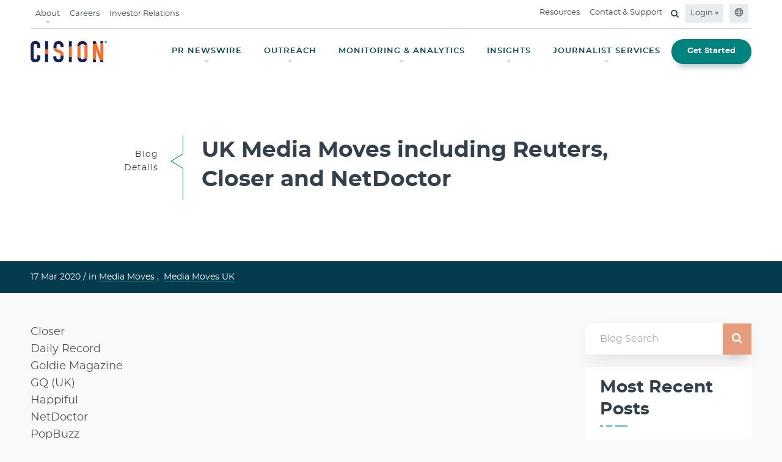

--- FILE ---
content_type: text/html;charset=utf-8
request_url: https://www.cision.co.uk/resources/articles/uk-media-moves-including-reuters-closer-and-netdoctor/
body_size: 17733
content:

<!DOCTYPE HTML>
<html lang="en">
    <head>
	
    <meta charset="UTF-8"/>
	<meta name="template" content="blog-page-template"/>
    <meta name="viewport" content="width=device-width, initial-scale=1"/>
    <meta http-equiv="X-UA-Compatible" content="IE=edge"/>
    <link rel="icon" type="image/jpg" href="/content/dam/cision-redesign/favicon.png"/>
    <!-- OneTrust Cookies Consent Notice start -->
    
    <!-- OneTrust Cookies Consent Notice end -->
    


	<script>
	  (function(w, d, s, l, i) {
	      w[l] = w[l] || [];
	      w[l].push({
	          'gtm.start': new Date().getTime(),
	          event: 'gtm.js'
	      });
	      var f = d.getElementsByTagName(s)[0],
	          j = d.createElement(s),
	          dl = l != 'dataLayer' ? '&l=' + l : '';
	      j.async = true;
	      j.src =
	          'https://www.googletagmanager.com/gtm.js?id=' + i + dl;
	      f.parentNode.insertBefore(j, f);
	  })(window, document, 'script', 'dataLayer', 'GTM-5WTN2F');
	</script>	
	



	<!-- meta Tags -->

 

   

 

   <title>UK Media Moves including Reuters, Closer and NetDoctor</title>








   <meta name="description" content="Reuters announces several editorial changes; Matilda Stanley has resumed her role as Closer's Acting Style Editor; Jessica Rapana is now Acting Digital Editor..."/>





   <meta name="keywords" content="Global Cloud-Based Communications, PR Software, Marketing, Media Relations Software and Services, Content Marketing, Media Monitoring, Media List Building, Distribution, Analysis"/>


<meta name="referrer" content="no-referrer-when-downgrade"/>
<base href="https://www.cision.co.uk"/>
<!-- OG Tags -->

   <meta property="og:url" content="https://www.cision.co.uk/resources/articles/uk-media-moves-including-reuters-closer-and-netdoctor/"/>




   <meta property="og:type" content="article"/>
   <meta property="article:publisher" content="https://www.facebook.com/CisionGlobal"/>

<meta property="og:locale" content="en_US"/>

   <meta property="og:title" content="UK Media Moves including Reuters, Closer and NetDoctor"/>



   <meta property="og:description" content="Reuters announces several editorial changes; Matilda Stanley has resumed her role as Closer's Acting Style Editor; Jessica Rapana is now Acting Digital Editor..."/>


<meta property="og:site_name" content="Cision"/>

   
   <meta property="og:image" content="https://content.cdntwrk.com/files/aHViPTcwMzUxJmNtZD1pdGVtZWRpdG9yaW1hZ2UmZmlsZW5hbWU9aXRlbWVkaXRvcmltYWdlXzVlMzJmZjIyMTE1ZjMuanBnJnZlcnNpb249MDAwMCZzaWc9Y2Q1NGY3MDIyYzE3Yzk1ZDNhOGFjZjY0Yjg3MmU0MWU%253D"/>


<!-- Twitter tags -->
<meta name="twitter:card" content="summary"/>
<meta name="twitter:title" content="UK Media Moves including Reuters, Closer and NetDoctor"/>
<meta name="twitter:site" content="@cision"/>
<meta name="twitter:creator" content="@cision"/>

   <meta name="twitter:description" content="Reuters announces several editorial changes; Matilda Stanley has resumed her role as Closer's Acting Style Editor; Jessica Rapana is now Acting Digital Editor..."/>



   <meta name="twitter:image" content="https://content.cdntwrk.com/files/aHViPTcwMzUxJmNtZD1pdGVtZWRpdG9yaW1hZ2UmZmlsZW5hbWU9aXRlbWVkaXRvcmltYWdlXzVlMzJmZjIyMTE1ZjMuanBnJnZlcnNpb249MDAwMCZzaWc9Y2Q1NGY3MDIyYzE3Yzk1ZDNhOGFjZjY0Yjg3MmU0MWU%253D"/>

<!-- robots tag -->

   
      
      
      
         <meta name="robots" content="index, follow"/>
         
         
            
            
               
                  <link rel="canonical" href="https://www.cision.co.uk/resources/articles/uk-media-moves-including-reuters-closer-and-netdoctor/"/>
               
               
            
         
      
      
      
   

    

    
    
<link rel="stylesheet" href="/etc.clientlibs/cision.restructure/clientlibs/clientlib-site.min.css" type="text/css">



    
    
<link rel="stylesheet" href="/etc.clientlibs/cision.restructure/clientlibs/clientlib-wistia.min.css" type="text/css">
<link rel="stylesheet" href="/etc.clientlibs/cision-revamp/clientlibs/clientlib-wistia.min.css" type="text/css">




<link rel="stylesheet" href="https://cdnjs.cloudflare.com/ajax/libs/font-awesome/4.7.0/css/font-awesome.min.css"/>
    
    
    

    

    
    
    

    
    
</head>
    <body class="blogPage basepage page basicpage cision cision_index home-page home" id="blogPage-e079dac125">
        
        
        
            




            



            

	
	<noscript>
	<iframe src="https://www.googletagmanager.com/ns.html?id=GTM-5WTN2F" height="0" width="0" style="display:none;visibility:hidden"></iframe>
	</noscript>
	



	
		

    



<div class="xf-content-height">
    


<div class="aem-Grid aem-Grid--12 aem-Grid--default--12 ">
    
    <div class="header aem-GridColumn aem-GridColumn--default--12">
    
<link rel="stylesheet" href="/etc.clientlibs/cision.restructure/components/common/growl/clientlibs.min.css" type="text/css">



<link rel="stylesheet" href="https://cdnjs.cloudflare.com/ajax/libs/OwlCarousel2/2.3.4/assets/owl.carousel.min.css" as="style"/>
<link rel="stylesheet" href="https://cdnjs.cloudflare.com/ajax/libs/OwlCarousel2/2.3.4/assets/owl.theme.default.min.css" as="style"/>
<link rel="stylesheet" href="https://cdnjs.cloudflare.com/ajax/libs/animate.css/3.2.3/animate.min.css" as="style"/>

<div class="growl-element" data-growlcookiesexpiry="30">
    
    
        
            <div class="growl-slider">
                
                    <div>
                        <div class="growl-item">
                            <div class="growl-message">
                                <div>
                                    <span class="dot-effect"></span></div>
                                <div class="growl-content">
									<div class="growl-text"><b>Inside PR 2026 Report: </b>500+ PR pros revealed what they expect from 2026 – see what it means for your strategy.</div>
                                </div>
                            </div>
                            <div class="growl-cta">
                                
                                    <a href="https://www.cision.co.uk/resources/white-papers/2026-inside-pr-report/" class="growl-btn">
                                        Get the Report
                                        <svg width="9" height="auto" viewBox="0 0 9 8" fill="none" xmlns="http://www.w3.org/2000/svg">
                                            <path fill-rule="evenodd" clip-rule="evenodd" d="M6.99136 1.09085H2.19674V0.5H8.00673V6.31H7.41589V1.50191L1.41779 7.5L1 7.08221L6.99136 1.09085Z" fill="#031F41"></path>
                                            <path d="M6.99136 1.09085L7.16814 1.26762L7.59491 0.840847H6.99136V1.09085ZM2.19674 1.09085H1.94674V1.34085H2.19674V1.09085ZM2.19674 0.5V0.25H1.94674V0.5H2.19674ZM8.00673 0.5H8.25673V0.25H8.00673V0.5ZM8.00673 6.31V6.56H8.25673V6.31H8.00673ZM7.41589 6.31H7.16589V6.56H7.41589V6.31ZM7.41589 1.50191H7.66589V0.898353L7.23911 1.32513L7.41589 1.50191ZM1.41779 7.5L1.24102 7.67678L1.41779 7.85355L1.59457 7.67678L1.41779 7.5ZM1 7.08221L0.823223 6.90543L0.646447 7.08221L0.823223 7.25898L1 7.08221ZM6.99136 0.840847H2.19674V1.34085H6.99136V0.840847ZM2.44674 1.09085V0.5H1.94674V1.09085H2.44674ZM2.19674 0.75H8.00673V0.25H2.19674V0.75ZM7.75673 0.5V6.31H8.25673V0.5H7.75673ZM8.00673 6.06H7.41589V6.56H8.00673V6.06ZM7.66589 6.31V1.50191H7.16589V6.31H7.66589ZM7.23911 1.32513L1.24102 7.32322L1.59457 7.67678L7.59266 1.67868L7.23911 1.32513ZM1.59457 7.32322L1.17678 6.90543L0.823223 7.25898L1.24102 7.67678L1.59457 7.32322ZM1.17678 7.25898L7.16814 1.26762L6.81458 0.91407L0.823223 6.90543L1.17678 7.25898Z" fill="#031F41"></path>
                                        </svg>
                                    </a>
                                
                            </div>
                        </div>
                    </div>
                
            </div>
<button role="button" class="growl-close-btn" aria-label="Close">
        <svg width="25" height="24" viewBox="0 0 25 24" fill="none" xmlns="http://www.w3.org/2000/svg">
            <path d="M6.89999 19.1912L5.30869 17.5999L10.9087 11.9999L5.30869 6.39989L6.89999 4.80859L12.5 10.4086L18.1 4.80859L19.6913 6.39989L14.0913 11.9999L19.6913 17.5999L18.1 19.1912L12.5 13.5912L6.89999 19.1912Z" fill="#031F41"/>
        </svg>
    </button>
        
    


</div>


    
<script src="/etc.clientlibs/cision.restructure/clientlibs/clientlib-common.min.js"></script>
<script src="/etc.clientlibs/cision.restructure/components/common/growl/clientlibs.min.js"></script>





    




<style>
@keyframes pulse {
    0% {
        transform: scale(1);
        opacity: 0.4;
    }

    100% {
        transform: scale(3);
        opacity: 0;
    }
}

@keyframes pulse-shadow {
    0% {
        box-shadow: 0 0 0 0 rgba(226, 101, 64, 0.4);
    }

    100% {
        box-shadow: 0 0 0 calc((3 - 1) * 7px / 2) rgba(226, 101, 64, 0);
    }
}
</style>
<header class="main-header navbar-fixed-top">
   <div class="container-fluid">
      <section class="nav-junior hidden-sm hidden-xs">
         <nav class="navbar navbar-expand-lg">
            
               
               
            
               
               
            
               
               
            
               
               
            
               
               
            
               <ul class="navbar-nav mr-auto">
                  
                     <li class="nav-item dropdown top-nav-Item">
                        <a href="javascript:void(0);" class="nav-link dropdown-caret" aria-expanded="false" id="About">About</a>
                        <div class="dropdown-menu dropdown-submenu" aria-labelledby="About">
                        <div class="sitedropdown-section">
                           <div class="dropdowncontent">
                              <div class="row">
                                 <div class="col-12">
                                    
                                       
                                       

   <ul>
      
         
            <li><a href="/about/" target="_self">
               About Cision<i class="fa fa-angle-right ml-1" aria-hidden="true"></i>
               </a>
            </li>
         
      
         
            <li><a href="https://www.cision.com/about/in-the-news/" target="_self">
               In the News<i class="fa fa-angle-right ml-1" aria-hidden="true"></i>
               </a>
            </li>
         
      
         
            <li><a href="/about/global-leadership-team/" target="_self">
               Global Leadership Team<i class="fa fa-angle-right ml-1" aria-hidden="true"></i>
               </a>
            </li>
         
      
         
            <li><a href="/about/diversity-inclusion/" target="_self">
               Diversity &amp; Inclusion<i class="fa fa-angle-right ml-1" aria-hidden="true"></i>
               </a>
            </li>
         
      
         
            <li><a href="https://investors.cision.com/index.php" target="_blank">
               Investors<i class="fa fa-angle-right ml-1" aria-hidden="true"></i>
               </a>
            </li>
         
      
   </ul>


    

                                    
                                 </div>
                              </div>
                           </div>
                        </div>
                     </div>
                     </li>
                     
                  
                     
                     <li class="nav-item">
                        <a href="https://www.cision.com/careers/" target="_self" class="nav-link">Careers</a>
                     </li>
                  
                     
                     <li class="nav-item">
                        <a href="/investor-relations/" target="_self" class="nav-link">Investor Relations</a>
                     </li>
                  
               </ul>
               
            
               
               <ul class="navbar-nav ml-auto">
                  
                     
                     
                        
                           <li class="nav-item">
                              <a href="/resources/" target="_self" class="nav-link">Resources</a>
                           </li>
                        
                        
                        
                     
                  
                     
                     
                        
                        
                           <li class="nav-item">
                              <a href="/contact-us/" target="_self" class="nav-link">Contact &amp; Support</a>
                           </li>
                        
                        
                     
                  
                     
                     
                        
                        
                           
                        
                        <li class="nav-item">
                           <div class="search-container">
                              <form>
                                 <div class="search-input">
                                    <input class="searchtxt" id="search-desktop" type="search" placeholder="Search" tabindex="-1" aria-label="search" autocomplete="search"/>
                                    <span class="input-group-btn">
                                    <button disabled="true" aria-label="search" id="search-btn" data-loading-text="<i class='fa fa-spinner fa-pulse fa-fw'></i>" class="btn-search" type="submit" tabindex="-1">
                                      <i class="fa fa-search" aria-hidden="true"></i>
                                    </button>
                                  </span>
                                 </div>
                                 <a href="#" class="searchbtn mb-0" for="search" aria-label="Open search field"><i class="fa fa-search" aria-hidden="true"></i></a>
                              </form>
                           </div>
                        </li>
                     
                  
                  
                     
<li class="nav-item dropdown background-color-link">
	
		<a class="nav-link login-caret" href="#" id="navbarDropdown" aria-haspopup="true" aria-expanded="false">
			Login <i class="fa fa-angle-double-down" aria-hidden="true"></i></a>
	
	<div class="dropdown-menu login-dropdown-menu">
		<div class="login-dropdown-container">
			<div class="row">
				<div class="col-md-6">
					<div class="left-details">
					<div class="comm-content">
						<a href="https://app2.cision.com/" target="_blank">
							<h4>Next Generation Cision Communications Cloud<i class="fa fa-angle-right" aria-hidden="true"></i></h4>
						</a>
						<p>Cision Connect, Distribution and Advanced Media Monitoring &amp; Analytics Dashboards</p>
					</div>
				
					<div class="comm-content">
						<a href="https://eu-app.cision.com/#/login" target="_blank">
							<h4>Cision Communications Cloud <i class="fa fa-angle-right" aria-hidden="true"></i></h4>
						</a>
						<p>Media Database, Distribution and Monitoring &amp; Analytics</p>
					</div>
				</div>
			</div>
			
		
				
			<div class="col-md-6">
				<ul class="right-details">
					
						<li>
							<a href="https://app.cision.one/sign-in" target="_blank">
								CisionOne<i class="fa fa-angle-right" aria-hidden="true"></i>

							</a>
						</li>
					
				
					
						<li>
							<a href="https://mygorkana.com/" target="_blank">
								MyGorkana<i class="fa fa-angle-right" aria-hidden="true"></i>

							</a>
						</li>
					
				
					
						<li>
							<a href="https://emeaportal.prnewswire.com/" target="_blank">
								PR Newswire<i class="fa fa-angle-right" aria-hidden="true"></i>

							</a>
						</li>
					
				</ul>
			</div>
		</div>
	</div>
	</div>
</li>

                  
                  
                     <li class="nav-item background-color-link"><a class="nav-link" href="#" type="button" data-toggle="modal" data-target="#globalModal"><i aria-hidden="true"><svg width="15" height="16" viewBox="0 0 12 13" fill="none">
                        <path d="M6 0.875C2.88281 0.875 0.375 3.40625 0.375 6.5C0.375 9.61719 2.88281 12.125 6 12.125C9.09375 12.125 11.6016 9.61719 11.6016 6.5C11.6016 3.40625 9.09375 0.875 6 0.875ZM9.89062 4.25H8.74219C8.57812 3.61719 8.36719 3.03125 8.10938 2.53906C8.85938 2.9375 9.46875 3.54688 9.89062 4.25ZM7.875 6.5C7.875 6.89844 7.82812 7.27344 7.78125 7.625H4.19531C4.14844 7.27344 4.125 6.89844 4.125 6.5C4.125 6.125 4.14844 5.75 4.19531 5.375H7.78125C7.82812 5.75 7.875 6.10156 7.875 6.5ZM6 11C5.48438 11 4.80469 10.1562 4.40625 8.75H7.57031C7.17188 10.1562 6.49219 11 6 11ZM4.40625 4.25C4.80469 2.86719 5.48438 2 6 2C6.49219 2 7.17188 2.86719 7.57031 4.25H4.40625ZM3.86719 2.53906C3.60938 3.03125 3.39844 3.61719 3.23438 4.25H2.08594C2.50781 3.54688 3.11719 2.9375 3.86719 2.53906ZM1.64062 5.375H3.04688C3 5.75 3 6.125 3 6.5C3 6.89844 3 7.27344 3.04688 7.625H1.64062C1.54688 7.27344 1.5 6.89844 1.5 6.5C1.5 6.125 1.54688 5.75 1.64062 5.375ZM2.08594 8.75H3.23438C3.39844 9.40625 3.60938 9.99219 3.86719 10.4844C3.11719 10.0859 2.50781 9.47656 2.08594 8.75ZM8.10938 10.4844C8.36719 9.99219 8.57812 9.40625 8.74219 8.75H9.89062C9.46875 9.47656 8.85938 10.0859 8.10938 10.4844ZM10.3359 7.625H8.92969C8.97656 7.27344 9 6.89844 9 6.5C9 6.125 8.97656 5.75 8.92969 5.375H10.3359C10.4297 5.75 10.5 6.125 10.5 6.5C10.5 6.89844 10.4297 7.27344 10.3359 7.625Z" fill="#677078"></path>
                     </svg></i></a></li>
                  
               </ul>
            
               
               
            
         </nav>
      </section>
      
<section class="nav-main hidden-sm hidden-xs  ">
   <nav class="navbar navbar-expand-lg">
      




    <a href="/" class="navbar-brand" target="_self">
        <picture>
            <source srcset="/content/dam/cision-revamp/cision-optimized/global-assets/2023-Cision-Logo-Navy-Orange.svg"/>
            <img class="img-responsive" src="" alt="Cision logo" title="Cision logo"/>
        </picture>
    </a>



      
      
      <ul class="navbar-nav ml-auto">
         
            
               <li class="nav-item dropdown">
                  
                  
                     <a href="javascript:;" class="nav-link dropdown-caret" aria-expanded="false" id="navbarDropdown" role="button">
                     PR NEWSWIRE</a>
                     <div class="dropdown-menu dropdown-submenu" aria-labelledby="navbarDropdown">
                        <div class="sitedropdown-section ">
                           <div class="dropdowncontent">
                              <div class="flex-content">
                                 <h5 style="text-align: left;">Cision PR Newswire</h5>
<h2 style="text-align: left;">Get Your Content in Front of a Global Audience of Journalists and Influencers</h2>
<p style="text-align: left;">Gain unparalleled reach and visibility for your press releases and establish credibility by working with the most trusted distribution service.</p>

                                 
                                 <a href="https://www.prnewswire.co.uk/amplify-platform/" class="btn btn-secondary demo-btn">Explore the Power of PR Newswire</a>
                                 
                              </div>
                              <div class="flex-content image-content">
                                 <div class="img-responsive">
                                    <picture>
                                       <source media="(min-width:1025px)" srcset="/content/dam/cision-redesign/homepage/distribution-laptop-tealbg 1.png"/>
                                       <img src="" alt title="Cision"/>
                                    </picture>
                                 </div>
                              </div>
                              <div class="flex-content center-align-content">
                                 <picture>
                                    <source media="(min-width:1025px)" srcset="/content/dam/cision-redesign/uk-new/home/mega-toolkit-icon.svg"/>
                                   <img src="" alt title/>
                                 </picture>
                                 <h5 style="text-align: center;">The Growing Importance of ESG in Communications</h5>
<p style="text-align: center;">Learn how to optimise brand messaging whilst managing brand reputation and maximising investment opportunities in Volume III of our Shaping Narratives series.</p>

                                 
                                 
                                    
                                    <a class="get-toolkit-link" href="https://www.cision.co.uk/resources/white-papers/The-Growing-Importance-of-ESG-in-Communications/">GET THE GUIDE<i class="fa fa-angle-right" aria-hidden="true"></i></a>
                                    
                                 
                              </div>
                           </div>
                        </div>
                     </div>
                  
               </li>
               
            
         
            
               <li class="nav-item dropdown">
                  
                  
                     <a href="javascript:;" class="nav-link dropdown-caret" aria-expanded="false" id="navbarDropdown" role="button">
                     OUTREACH</a>
                     <div class="dropdown-menu dropdown-submenu" aria-labelledby="navbarDropdown">
                        <div class="sitedropdown-section ">
                           <div class="dropdowncontent">
                              <div class="flex-content">
                                 <h5>CisionOne Outreach</h5>
<h2>Connect with the Right People to Amplify Your Stories. Effortlessly.</h2>
<p>CisionOne Outreach. Proactively discover the journalists and influencers who will tell your story best with the world's most accurate, global database of AI and human-validated media profiles.</p>

                                 
                                 <a href="https://www.cision.com/lp/cisionone/" class="btn btn-secondary demo-btn">Meet CisionOne</a>
                                 
                              </div>
                              <div class="flex-content image-content">
                                 <div class="img-responsive">
                                    <picture>
                                       <source media="(min-width:1025px)" srcset="/content/dam/cision-revamp/cision-optimized/lp/cisionone/cisionone-product-snapshot-3.png"/>
                                       <img src="" alt title="Cision"/>
                                    </picture>
                                 </div>
                              </div>
                              <div class="flex-content center-align-content">
                                 <picture>
                                    <source media="(min-width:1025px)" srcset="/content/dam/cision-revamp/cision-optimized/resources/guides-and-reports/thumbnails/2025-sotm-report-thumbnail.jpg"/>
                                   <img src="" alt="2025 State of the Media Report" title="2025 State of the Media Report"/>
                                 </picture>
                                 <h5 style="text-align: center;">2025 State of the Media Report</h5>
<p style="text-align: center;">Now in its 15th year, Cision’s State of the Media Report sets the industry standard resource for PR, marketing and communications professionals who seek to understand today’s media landscape and its impact on their current and future strategies.</p>

                                 
                                 
                                    
                                    <a class="get-toolkit-link" href="/resources/white-papers/2025-state-of-the-media-report/">GET THE REPORT<i class="fa fa-angle-right" aria-hidden="true"></i></a>
                                    
                                 
                              </div>
                           </div>
                        </div>
                     </div>
                  
               </li>
               
            
         
            
               <li class="nav-item dropdown">
                  
                  
                     <a href="javascript:;" class="nav-link dropdown-caret" aria-expanded="false" id="navbarDropdown" role="button">
                     MONITORING &amp; ANALYTICS</a>
                     <div class="dropdown-menu dropdown-submenu" aria-labelledby="navbarDropdown">
                        <div class="sitedropdown-section ">
                           <div class="dropdowncontent">
                              <div class="flex-content">
                                 <h5>CisionOne Monitoring</h5>
<h2>Discover the Stories That Impact Your Brand. In Real-Time.​</h2>
<p>CisionOne Monitoring. See the most relevant news, trends and conversations that matter to your brand with the world’s most comprehensive monitoring service.</p>

                                 
                                 <a href="https://www.cision.com/lp/cisionone/" class="btn btn-secondary demo-btn">Meet CisionOne</a>
                                 
                              </div>
                              <div class="flex-content image-content">
                                 <div class="img-responsive">
                                    <picture>
                                       <source media="(min-width:1025px)" srcset="/content/dam/cision-revamp/cision-optimized/lp/cisionone/cisionone-combination-hero.png"/>
                                       <img src="" alt title="Cision"/>
                                    </picture>
                                 </div>
                              </div>
                              <div class="flex-content center-align-content">
                                 <picture>
                                    <source media="(min-width:1025px)" srcset="/content/dam/cision-uk/cisionone/stance-megamenu.jpg"/>
                                   <img src="" alt="Stance - The Next Generation of Sentiment Analysis" title="Stance - The Next Generation of Sentiment Analysis"/>
                                 </picture>
                                 <h5 style="text-align: center;">Stance: The Next Generation of Sentiment Analysis</h5>
<p style="text-align: center;">Sentiment has been the communication industry’s go-to solution for audience analysis for well over a decade. Despite its flaws, it’s been the only way to interpret the intent behind people’s words at scale.</p>

                                 
                                 
                                    
                                    <a class="get-toolkit-link">GET THE REPORT<i class="fa fa-angle-right" aria-hidden="true"></i></a>
                                    
                                 
                              </div>
                           </div>
                        </div>
                     </div>
                  
               </li>
               
            
         
            
               <li class="nav-item dropdown">
                  
                  
                     <a href="javascript:;" class="nav-link dropdown-caret" aria-expanded="false" id="navbarDropdown" role="button">
                     INSIGHTS</a>
                     <div class="dropdown-menu dropdown-submenu" aria-labelledby="navbarDropdown">
                        <div class="sitedropdown-section ">
                           <div class="dropdowncontent">
                              <div class="flex-content">
                                 <h5>Cision® Insights</h5>
<h2>Insights for Data-Driven Comms Strategies</h2>
<p>The combination of expert Analysts with advanced brand tracking technology to understand what your audience is saying, why they’re saying it, and what you should do next.</p>

                                 
                                 <a href="/insights/" class="btn btn-secondary demo-btn">Explore the Power of Insights</a>
                                 
                              </div>
                              <div class="flex-content image-content">
                                 <div class="img-responsive">
                                    <picture>
                                       <source media="(min-width:1025px)" srcset="/content/dam/cision-redesign/homepage/Bitmap (2).jpg"/>
                                       <img src="" alt title="Cision"/>
                                    </picture>
                                 </div>
                              </div>
                              <div class="flex-content center-align-content">
                                 <picture>
                                    <source media="(min-width:1025px)" srcset="/content/dam/cision-redesign/uk-new/home/mega-brand-icon.svg"/>
                                   <img src="" alt title/>
                                 </picture>
                                 <h5 style="text-align: center;">The PR Lifeline:<br />
A guide on how to manage a PR crisis</h5>
<p style="text-align: center;">This step-by-step guide from the Cision Insights team explores how brands should respond to a crisis.</p>

                                 
                                 
                                    
                                    <a class="get-toolkit-link" href="https://www.cision.co.uk/resources/white-papers/the-pr-lifeline/">GET THE GUIDE<i class="fa fa-angle-right" aria-hidden="true"></i></a>
                                    
                                 
                              </div>
                           </div>
                        </div>
                     </div>
                  
               </li>
               
            
         
            
               <li class="nav-item dropdown">
                  
                  
                     <a href="javascript:;" class="nav-link dropdown-caret" aria-expanded="false" id="navbarDropdown" role="button">
                     JOURNALIST SERVICES</a>
                     <div class="dropdown-menu dropdown-submenu" aria-labelledby="navbarDropdown">
                        <div class="sitedropdown-section ">
                           <div class="dropdowncontent">
                              <div class="flex-content">
                                 <h5>Cision®</h5>
<h2>Our Services for Journalists</h2>
<p>Search or advertise roles—from freelance to full-time—on the UK’s top job site, trusted by thousands of media professionals. Easily update your profile in our media database to stay connected to the PR community.</p>

                                 
                                 <a href="/journalist-services/" class="btn btn-secondary demo-btn">Explore Our Journalists Services</a>
                                 
                              </div>
                              <div class="flex-content image-content">
                                 <div class="img-responsive">
                                    <picture>
                                       <source media="(min-width:1025px)" srcset="/content/dam/cision/blogs/december-2018/Mainstream Journalism and PR Efforts Today.png"/>
                                       <img src="" alt title="Cision"/>
                                    </picture>
                                 </div>
                              </div>
                              <div class="flex-content center-align-content">
                                 <picture>
                                    <source media="(min-width:1025px)" srcset="/content/dam/cision-redesign/uk-new/journalist-services.png"/>
                                   <img src="" alt title/>
                                 </picture>
                                 <h5 style="text-align: center;"><b>Looking for a new opportunity?</b></h5>
<p style="text-align: center;">Our job website is the leading source for editorial and production vacancies in the UK, attracting thousands of journalists each week.</p>

                                 
                                 
                                    
                                    <a class="get-toolkit-link" href="/journalist-services/">Find Out More<i class="fa fa-angle-right" aria-hidden="true"></i></a>
                                    
                                 
                              </div>
                           </div>
                        </div>
                     </div>
                  
               </li>
               
            
         
            
               
               <li class="nav-item active">
                  <a href="/request-demo/ " class="btn btn-primary demo-btn btn-block">Get Started</a>
               </li>
            
         
      </ul>
      
   </nav>
</section>
</div>
</header>
   </div>
</header>

    

<div class="mobile-nav-container">
  <div class="default-top">
    <div class="mobile-nav-logo">
      

<a href="/" class="navbar-brand" target="_self">
	
	<img class="img-responsive" src="/content/dam/cision-revamp/cision-optimized/global-assets/2023-Cision-Logo-Navy-Orange.svg" alt="cision-white logo" title="cision-white logo" data-logo="/content/dam/cision-revamp/cision-optimized/global-assets/2023-Cision-Logo-Navy-Orange.svg" data-logo-white="/content/dam/cision-revamp/cision-optimized/global-assets/2023-Cision-Logo-Navy-Orange.svg"/>


</a>


    </div>
    <div class="button_container" id="toggle" tabindex="0">
      <span class="top"></span>
      <span class="middle"></span>
      <span class="bottom"></span>
      <svg width="25" height="24" viewBox="0 0 25 24" fill="none" xmlns="http://www.w3.org/2000/svg">
        <path d="M6.89999 19.1912L5.30869 17.5999L10.9087 11.9999L5.30869 6.39989L6.89999 4.80859L12.5 10.4086L18.1 4.80859L19.6913 6.39989L14.0913 11.9999L19.6913 17.5999L18.1 19.1912L12.5 13.5912L6.89999 19.1912Z" fill="#031F41"></path>
      </svg>
    </div>
  </div>
  <div class="overlay" id="overlay">
    <nav class="overlay-menu">
      <ul class="navs firs-navs">
        

	
		
			
			
				
					<li><a href="/newswire/" target="_self">PR Newswire  <i class="fa fa-angle-right" aria-hidden="true"></i></a></li>
				
			
		
			
			
				
					<li><a href="/connect/" target="_self">Connect  <i class="fa fa-angle-right" aria-hidden="true"></i></a></li>
				
			
		
			
			
				
					<li><a href="/monitoring/" target="_self">Monitor  <i class="fa fa-angle-right" aria-hidden="true"></i></a></li>
				
			
		
			
			
				
					<li><a href="/research-intelligence/" target="_self">Insights  <i class="fa fa-angle-right" aria-hidden="true"></i></a></li>
				
			
		
			
			
				
					<li><a href="/journalist-services/" target="_self">For Journalists  <i class="fa fa-angle-right" aria-hidden="true"></i></a></li>
				
			
		
			
			
				
					<li class="req-btn"><a href="/request-demo/" class="btn btn-primary demo-btn btn-block" target="_self">Talk To Us  <i class="fa fa-angle-right" aria-hidden="true"></i></a></li>
				
			
		
	

      </ul>
      <ul class="navs second-navs">
        

	
		
			
				
					<li>
						
							<a href="/about/" data-toggle="collapse" data-target="#about">About <i class="fa fa-angle-right" aria-hidden="true"></i>
								<span class="open-submenu" data-toggle="collapse" data-target="#about">
						<svg width="24" height="24" viewBox="0 0 24 24" fill="none" xmlns="http://www.w3.org/2000/svg">
<path d="M12.6 12L8 7.4L9.4 6L15.4 12L9.4 18L8 16.6L12.6 12Z" fill="white"/>
</svg>

					</span>
								<span class="close-submenu" data-toggle="collapse" data-target="#about">
						<svg width="24" height="24" viewBox="0 0 24 24" fill="none" xmlns="http://www.w3.org/2000/svg">
<path d="M12 15.3746L6 9.37461L7.4 7.97461L12 12.5746L16.6 7.97461L18 9.37461L12 15.3746Z" fill="white"/>
</svg>

					</span>
							</a>
						
						<ul id="about" class="collapse mobilesubmenu">
							
								
									<li><a href="https://www.cision.com/about/in-the-news/" class="dropdown-item" target="_self">In the News</a></li>
								
							
								
									<li><a href="/about/global-leadership-team/" class="dropdown-item" target="_self">Global Leadership Team</a></li>
								
							
								
									<li><a href="/about/diversity-inclusion/" class="dropdown-item" target="_self">Diversity &amp; Inclusion</a></li>
								
							
								
									<li><a href="https://investors.cision.com/index.php" class="dropdown-item" target="_blank">Investors</a></li>
								
							
								
									<li><a href="https://www.cision.com/covid-19-resources/" class="dropdown-item" target="_self">Covid-19 Resources</a></li>
								
							
								
									<li><a href="/about/" class="dropdown-item" target="_self">About Cision</a></li>
								
							
						</ul>
					</li>
				
			
			
		
			
			
				
					<li><a href="https://www.cision.com/careers/" target="_self">Careers  <i class="fa fa-angle-right" aria-hidden="true"></i></a></li>
				
			
		
			
			
				
					<li><a href="/investor-relations/" target="_self">Investor Relations  <i class="fa fa-angle-right" aria-hidden="true"></i></a></li>
				
			
		
			
			
				
					<li><a href="/resources/" target="_self">Resources  <i class="fa fa-angle-right" aria-hidden="true"></i></a></li>
				
			
		
			
			
				
					<li><a href="/contact-us/" target="_self">Contact &amp; Support  <i class="fa fa-angle-right" aria-hidden="true"></i></a></li>
				
			
		
	

        <li>
          <div class="row no-gutters">
            <div class="col-md-12 col-sm-12 col-xs-12 p-0">
              <form class="blog-global-search">
                <div class="input-group search-input">
                  <input type="text" id="search-mobile" class="form-control searchtxt searchinput" placeholder="Search" aria-label="Search" aria-describedby="button-addon2" autocomplete="search"/>
                  <div class="input-group-append">
                    <button class="btn btn-primary btn-search" disabled="true" type="submit" id="search-btn" aria-label="Search button"><svg width="25" height="24" viewBox="0 0 25 24" fill="none" xmlns="http://www.w3.org/2000/svg">
                      <path d="M20.1 21L13.8 14.7C13.3 15.1 12.725 15.4167 12.075 15.65C11.425 15.8833 10.7333 16 10 16C8.18333 16 6.64583 15.3708 5.3875 14.1125C4.12917 12.8542 3.5 11.3167 3.5 9.5C3.5 7.68333 4.12917 6.14583 5.3875 4.8875C6.64583 3.62917 8.18333 3 10 3C11.8167 3 13.3542 3.62917 14.6125 4.8875C15.8708 6.14583 16.5 7.68333 16.5 9.5C16.5 10.2333 16.3833 10.925 16.15 11.575C15.9167 12.225 15.6 12.8 15.2 13.3L21.5 19.6L20.1 21ZM10 14C11.25 14 12.3125 13.5625 13.1875 12.6875C14.0625 11.8125 14.5 10.75 14.5 9.5C14.5 8.25 14.0625 7.1875 13.1875 6.3125C12.3125 5.4375 11.25 5 10 5C8.75 5 7.6875 5.4375 6.8125 6.3125C5.9375 7.1875 5.5 8.25 5.5 9.5C5.5 10.75 5.9375 11.8125 6.8125 12.6875C7.6875 13.5625 8.75 14 10 14Z" fill="#FFF"/>
                    </svg>
                    </button>
                  </div>
                </div>
              </form>
            </div>
          </div>
        </li>
      </ul>
      <div class="bottom-container">
        <ul class="bottom-nav">
          

    <li>
        <a href="/client-login/" target="_self"><svg width="25" height="24" viewBox="0 0 25 24" fill="none" xmlns="http://www.w3.org/2000/svg">
            <path d="M12.5 11.6924C11.5375 11.6924 10.7136 11.3497 10.0283 10.6644C9.34275 9.97888 9 9.15488 9 8.19238C9 7.22988 9.34275 6.40597 10.0283 5.72063C10.7136 5.03513 11.5375 4.69238 12.5 4.69238C13.4625 4.69238 14.2864 5.03513 14.9718 5.72063C15.6573 6.40597 16 7.22988 16 8.19238C16 9.15488 15.6573 9.97888 14.9718 10.6644C14.2864 11.3497 13.4625 11.6924 12.5 11.6924ZM5 19.3079V17.0846C5 16.595 5.133 16.1415 5.399 15.7241C5.665 15.3068 6.0205 14.986 6.4655 14.7616C7.45383 14.2771 8.45092 13.9137 9.45675 13.6714C10.4626 13.429 11.477 13.3079 12.5 13.3079C13.523 13.3079 14.5374 13.429 15.5433 13.6714C16.5491 13.9137 17.5462 14.2771 18.5345 14.7616C18.9795 14.986 19.335 15.3068 19.601 15.7241C19.867 16.1415 20 16.595 20 17.0846V19.3079H5ZM6.5 17.8079H18.5V17.0846C18.5 16.8821 18.4413 16.6946 18.324 16.5221C18.2067 16.3498 18.0474 16.2091 17.8462 16.1001C16.9846 15.6758 16.1061 15.3543 15.2107 15.1356C14.3152 14.9171 13.4117 14.8079 12.5 14.8079C11.5883 14.8079 10.6848 14.9171 9.78925 15.1356C8.89392 15.3543 8.01542 15.6758 7.15375 16.1001C6.95258 16.2091 6.79333 16.3498 6.676 16.5221C6.55867 16.6946 6.5 16.8821 6.5 17.0846V17.8079ZM12.5 10.1924C13.05 10.1924 13.5208 9.99655 13.9125 9.60488C14.3042 9.21322 14.5 8.74238 14.5 8.19238C14.5 7.64238 14.3042 7.17155 13.9125 6.77988C13.5208 6.38822 13.05 6.19238 12.5 6.19238C11.95 6.19238 11.4792 6.38822 11.0875 6.77988C10.6958 7.17155 10.5 7.64238 10.5 8.19238C10.5 8.74238 10.6958 9.21322 11.0875 9.60488C11.4792 9.99655 11.95 10.1924 12.5 10.1924Z" fill="#FFF"/>
        </svg>
            Login</a></li>



          <li><a href="#" data-toggle="modal" data-target="#globalModal"><svg width="24" height="24" viewBox="0 0 12 13" fill="none">
            <path d="M6 0.875C2.88281 0.875 0.375 3.40625 0.375 6.5C0.375 9.61719 2.88281 12.125 6 12.125C9.09375 12.125 11.6016 9.61719 11.6016 6.5C11.6016 3.40625 9.09375 0.875 6 0.875ZM9.89062 4.25H8.74219C8.57812 3.61719 8.36719 3.03125 8.10938 2.53906C8.85938 2.9375 9.46875 3.54688 9.89062 4.25ZM7.875 6.5C7.875 6.89844 7.82812 7.27344 7.78125 7.625H4.19531C4.14844 7.27344 4.125 6.89844 4.125 6.5C4.125 6.125 4.14844 5.75 4.19531 5.375H7.78125C7.82812 5.75 7.875 6.10156 7.875 6.5ZM6 11C5.48438 11 4.80469 10.1562 4.40625 8.75H7.57031C7.17188 10.1562 6.49219 11 6 11ZM4.40625 4.25C4.80469 2.86719 5.48438 2 6 2C6.49219 2 7.17188 2.86719 7.57031 4.25H4.40625ZM3.86719 2.53906C3.60938 3.03125 3.39844 3.61719 3.23438 4.25H2.08594C2.50781 3.54688 3.11719 2.9375 3.86719 2.53906ZM1.64062 5.375H3.04688C3 5.75 3 6.125 3 6.5C3 6.89844 3 7.27344 3.04688 7.625H1.64062C1.54688 7.27344 1.5 6.89844 1.5 6.5C1.5 6.125 1.54688 5.75 1.64062 5.375ZM2.08594 8.75H3.23438C3.39844 9.40625 3.60938 9.99219 3.86719 10.4844C3.11719 10.0859 2.50781 9.47656 2.08594 8.75ZM8.10938 10.4844C8.36719 9.99219 8.57812 9.40625 8.74219 8.75H9.89062C9.46875 9.47656 8.85938 10.0859 8.10938 10.4844ZM10.3359 7.625H8.92969C8.97656 7.27344 9 6.89844 9 6.5C9 6.125 8.97656 5.75 8.92969 5.375H10.3359C10.4297 5.75 10.5 6.125 10.5 6.5C10.5 6.89844 10.4297 7.27344 10.3359 7.625Z" fill="#FFF"></path>
          </svg>Global Sites</a></li>
        </ul>
      </div>
    </nav>
  </div>
</div>


<!-- global sites Modal starts-->
<div class="modal fade" id="globalModal" tabindex="-1" aria-labelledby="GlobalModalLabel" style="display: none;" aria-hidden="true">
    <div class="modal-dialog modal-dialog-centered">
		<div class="modal-content">
            <button type="button" class="close" data-dismiss="modal" aria-label="Close">
              <span aria-hidden="true"></span>
            </button>
            <div class="modal-body">
				<div class="globalsite-modal-container">
					<h6 class="p14 text-gray3 font-weight-normal mb-3">Choose a Site to Visit</h6>
					<ul class="global-sites">
						<div>
							
								<li><a href="https://www.cision.asia" target="_blank">APAC (Eng)<i class="fa fa-angle-right" aria-hidden="true"></i></a></li>
							
						
							
								<li><a href="https://www.cision.ca" target="_blank">Canada (Eng)<i class="fa fa-angle-right" aria-hidden="true"></i></a></li>
							
						
							
								<li><a href="https://www.cision.ca/fr" target="_blank">Canada (Fr)<i class="fa fa-angle-right" aria-hidden="true"></i></a></li>
							
						
							
								<li><a href="https://www.cision.dk" target="_blank">Denmark<i class="fa fa-angle-right" aria-hidden="true"></i></a></li>
							
						
							
								<li><a href="https://www.cision.fi" target="_blank">Finland<i class="fa fa-angle-right" aria-hidden="true"></i></a></li>
							
						
							
								<li><a href="https://www.cision.fr" target="_blank">France<i class="fa fa-angle-right" aria-hidden="true"></i></a></li>
							
						
							
								<li><a href="https://www.cision.de" target="_blank">Germany<i class="fa fa-angle-right" aria-hidden="true"></i></a></li>
							
						
							
								<li><a href="https://www.cision.it" target="_blank">Italy<i class="fa fa-angle-right" aria-hidden="true"></i></a></li>
							
						
							
								<li><a href="https://www.cision.no" target="_blank">Norway<i class="fa fa-angle-right" aria-hidden="true"></i></a></li>
							
						
							
								<li><a href="https://www.cision.pt" target="_blank">Portugal<i class="fa fa-angle-right" aria-hidden="true"></i></a></li>
							
						
							
								<li><a href="https://www.cision.es" target="_blank">Spain<i class="fa fa-angle-right" aria-hidden="true"></i></a></li>
							
						
							
								<li><a href="https://www.cision.se" target="_blank">Sweden<i class="fa fa-angle-right" aria-hidden="true"></i></a></li>
							
						
							
								<li><a href="https://www.cision.co.uk" target="_blank">United Kingdom<i class="fa fa-angle-right" aria-hidden="true"></i></a></li>
							
						
							
								<li><a href="https://www.cision.com" target="_blank">United States<i class="fa fa-angle-right" aria-hidden="true"></i></a></li>
							
						</div>
					</ul>
				</div>
            </div>
        </div>
    </div>
</div>
<!-- global sites Modal End--></div>

    
</div>

</div>
	


   <input type="hidden" value="UA-67499532-1" id="GA_ID"/>

<main role="main" id="main" class="blog-details">
   <input type="hidden" name="publicationDate" value="03-17-2020"/>
   <input type="hidden" name="authorName" value="Natalie Beale"/>
   <input type="hidden" name="resourceCategory"/>
   

<section class="banner-container  ">
    <div class="container-fluid">
        <div class="row">
            <div class="col-12">
                <div class="banner-shortheader-content">
                    <div class="left-box">
                        <div class="shortpagetitle">Blog<br />Details
                            <span class="triangle-left"></span>
                        </div>
                    </div>
                    <div class="right-box" style="width: 935.609px;">
                        <div class="text-container">
                            <h1>UK Media Moves including Reuters, Closer and NetDoctor</h1>
                            
                            
                        </div>
                    </div>
                </div>
            </div>
        </div>
    </div>
</section>
    
    
   <!--Blog starts-->
   <section class="post-meta-infos">
      <div class="container-fluid">
         <div class="row">
            <div class="col-md-9 col-sm-9 col-xs-12">
               <p class="dateMeta">
                  
                     17 Mar 2020
                     
                  
                  
                     /
                     <span>
                           in
                           
                              <a href="/category/media-moves/">Media Moves</a>
                              &comma;&nbsp;
                           
                              <a href="/category/media-moves-uk/">Media Moves UK</a>
                              
                           
                        </span>
                  
                  

               </p>
            </div>
         </div>
      </div>
   </section>
   <section class="detail-body">
      <div class="container-fluid">
         <div class="row">
            <div class="col-xl-9 col-md-8 order-1 order-md-1">
               

	

	
    <div class="p18">
		<p>Closer<br />
Daily Record<br />
Goldie Magazine<br />
GQ (UK)<br />
Happiful<br />
NetDoctor<br />
PopBuzz<br />
Reuters<br />
The Sun Online<br />
Freelance Update - Simon Hill<br />
Freelance Update - Laura Holt<br />
Break Time<br />
La Razón<br />
Property Press Awards 2020<br />
National Press Awards 2019<br />
Private Eye Paul Foot Award 2020<br />
BSME Front Cover Event<br />
<br />
<strong>Closer</strong><br />
The following changes have been made at <em>Closer</em> magazine:<br />
 <br />
<strong>Matilda Stanley</strong> is back from leave and has resumed her role as Acting Style Editor. She can covers the latest fashion and beauty stories and can be found on Instagram at <a href="https://www.instagram.com/tildawithabow" target="_blank">www.instagram.com/tildawithabow</a><br />
 <br />
<strong>Charlie Bell</strong>, previously Acting Style Editor, has left to go freelance. She is now available for commissions, copywriting, styling, desk cover for print and digital focusing on fashion, beauty, wellness and lifestyle. Charlie can now be found on Instagram at <a href="https://www.instagram.com/fashionabell_" target="_blank">www.instagram.com/fashionabell_</a><br />
<br />
<strong>Daily Record</strong><br />
<strong>Sophie Law </strong>has relocated to Glasgow and is now Content Writer at the <em>Daily Record</em>. Previously a <em>MailOnline </em>Reporter, Sophie can be found on Twitter at <a href="https://twitter.com/sophiejlaw" target="_blank">twitter.com/sophiejlaw</a><br />
<br />
<strong>Goldie Magazine</strong><br />
<strong>Lupe Castro</strong> is now Contributing Editor (Europe) at Goldie Magazine. Lupe is Creative Director, Fashion and Lifestyle Writer and Stylist and is interested in stories on fashion, events and interview opportunities relevant to the 40+ age bracket. You can find her on Twitter at <a href="http://twitter.com/MsCastroRides" target="_blank">twitter.com/MsCastroRides</a> and on Instagram at <a href="http://www.instagram.com/mscastrorides" target="_blank">www.instagram.com/mscastrorides</a><br />
<br />
<strong>GQ (UK)</strong><br />
<strong>Aaron Toumazou</strong> is now Commerce Writer for <em>GQ</em>, working on gift guides and product round-ups across verticals. Aaron was previously Content and Community Editor at Form Nutrition and E-commerce Editor at <em>Highsnobiety</em>. He can be found on Instagram at <a href="http://www.instagram.com/aarontoumazou" target="_blank">www.instagram.com/aarontoumazou</a><br />
<br />
<strong>Happiful</strong><br />
<strong>Katie Hoare</strong> has been appointed Digital Marketing and Content Executive for <em>Happiful</em>. Katie will be writing weekly pieces on <em>Happiful.com</em> on mental health, wellbeing, nutrition, and alternative therapies. She will also be writing articles and features for the print magazine. <br />
<br />
<strong>NetDoctor</strong><br />
<strong>Jessica Rapana</strong> has been appointed as Acting Digital Editor of <em>NetDoctor</em> at Hearst UK until November 2020. She will be covering for <strong>Rhalou Allerhand</strong>, who is going on leave. Since relocating to London from Sydney last July, Jessica has been working as a Freelance Digital Writer at <em>STYLIST </em>and <em>Harper's Bazaar UK</em>. Before this, she was the Acting Digital Editor of News Corp Australia's health and wellbeing brand, <em>body+soul</em>. Jessica can be reached on Twitter at <a href="https://twitter.com/jessrapana" target="_blank">twitter.com/jessrapana</a><br />
<br />
<strong>PopBuzz</strong><br />
<strong>Sophie Thompson </strong>is now Content Editor at <em>PopBuzz</em>. Previously Junior Social Editor for <em>GLAMOUR</em>, Sophie now writes on beauty, pop culture and entertainment. She can be found on Twitter <a href="https://twitter.com/sophxthompson" target="_blank">twitter.com/sophxthompson</a> and Instagram <a href="https://www.instagram.com/sophthompson" target="_blank">www.instagram.com/sophthompson</a><br />
<br />
<strong>Reuters</strong><br />
Reuters has announced a series of editorial appointments in Germany, Switzerland, Austria and the Balkans; London, Singapore and New York: <br />
 <br />
<strong>Maria Sheahan</strong> and <strong>Sabine Wollrab</strong> have been appointed Joint Bureau Chiefs for Germany, Switzerland, Austria and the Balkans. Maria, who will relocate to Berlin in May, is currently Gdansk Bureau Chief; Sabine, who will remain in Frankfurt, was previously Company News Editor for Germany. Together they replace <strong>Olaf Zapke</strong> who is leaving Reuters after more than 18 years with the company to pursue a career change.<br />
 <br />
<strong>Aurora Ellis</strong>, a former <em>HuffPost</em> News Editor for the last three years, has joined <em>Reuters</em> in New York. Aurora speaks Egyptian Arabic and has worked in the Middle East and Latin America. She has experience in data reporting and training as well as social media. <br />
 <br />
<strong>Ana Nicolaci da Costa</strong>, a Business Reporter with the <em>BBC</em> in Singapore, will be joining <em>Reuters</em> in Singapore. Ana spent much of her career working for <em>Reuters</em> as Economics Correspondent in the UK and Brazil and as Chief Correspondent in New Zealand.<br />
 <br />
<strong>Karishma Singh</strong>, Multimedia Planning Editor in Singapore, will move to New York in the summer as a Desk Editor, with a focus on news for our Media and Consumer clients. In her current role, Karishma drives the planning and publication of story packages for major events and breaking news in Asia. She is a multimedia trainer and the Asia time zone editor on the global coronavirus story. <br />
 <br />
<strong>Barbara Lewis</strong> has joined the Global News Desk in London. In two decades at <em>Reuters</em>, Barbara has focused on all things commodities-related. Before <em>Reuters </em>she worked for <em>AFP</em> in London and Paris and for newspapers including the <em>South China Morning Post</em> in Hong Kong in the run-up to the 1997 handover.<br />
 <br />
<strong>Kate Kelland</strong> is now Global Consumer Health Correspondent, dedicated to health news for the media and consumer market. Kate has been with Reuters for more than 25 years, and has covered global health, medicine, and science from London for 10 years.<br />
<br />
<strong>Jack Kim</strong> has been appointed Korea Bureau Chief. Jack joined Reuters in 2003 after working at a South Korean newspaper. He was Singapore bureau chief before returning to Seoul last year.<br />
<br />
<strong>The Sun Online</strong><br />
Former Freelance Writer <strong>Carly Bass</strong> has been appointed Digital Fabulous Writer at <em>The Sun Online</em>. She focuses on personal health and wellness, beauty, travel, home, fashion, real life, royal coverage and general lifestyle. Carly can be found on Instagram at <a href="https://www.instagram.com/carlyjadebass/" target="_blank">instagram.com/carlyjadebass</a>. Examples of her work can be found at <a href="https://www.carlybassmedia.com/" target="_blank">www.carlybassmedia.com</a><br />
<br />
<strong>Freelance Update - Simon Hill</strong><br />
<strong>Simon Hill</strong>, former Associate Editor at <em>Digital Trends</em>, is now available for freelance commissions. He has been covering the world of technology and gadgets for more than a decade and has lots of experience writing features, reviews, and other kinds of content. Simon can be found tweeting at <a href="https://twitter.com/IamSimonHill" target="_blank">twitter.com/IamSimonHill</a><br />
<br />
<strong>Freelance Update - Laura Holt</strong><br />
Freelance travel journalist and editor <strong>Laura Holt</strong> is available for commissions and copywriting opportunities, including press trips, desk writes and in-house work. She specialises in travel, hotels, adventure and wildlife tourism, having previously worked in-house at <em>The Independent </em>and <em>Mr &amp; Mrs Smith</em>, and travelled the world freelancing for titles such as <em>National Geographic Traveller</em>, <em>Afar</em>, the <em>Evening Standard</em>, <em>Conde Nast Traveller</em>, <em>Aspire</em> and <em>The Telegraph</em>. Laura can be found tweeting at <a href="https://twitter.com/lauraholttravel" target="_blank">twitter.com/lauraholttravel</a><br />
<br />
 </p>

<p><strong><u>International Media Moves</u><br />
<br />
Break Time</strong><br />
The Spanish publisher Delkia has launched the magazine <em>Break Time</em>. The 32-page quarterly publication deals with entertainment and gastronomy, and is available in both Spanish and English. <em>Break Time </em>launches with a circulation of 10,000 copies.<br />
<br />
<strong>La Razón</strong><br />
The Spanish daily newpaper <em>La Razón</em> has announced the following editorial changes:<br />
<br />
<strong>Pilar Gómez Villaverde</strong> is now Information Deputy Director; she was previously Deputy Editor.<br />
<strong>Esther Sanz Sieteiglesias</strong> is now Economy Editor; she was previously a Reporter for the economy desk of <em>La Razón</em>.<br />
<strong>Pablo Gómez Hernández</strong> is now Madrid Editor; he was also previously a Reporter for the newspaper.<br />
 </p>

<p><u><strong>Awards</strong></u></p>

<p><strong>Property Press Awards 2020</strong><br />
The Property Press Awards 2020 are scheduled to take place at the Museum of London on 12 May 2020. Recognising journalistic talent across consumer, trade, broadcast and online media, this prestigious ceremony will celebrate its 10th year in 2020. For more information and for any updates, go <a href="https://propertypressawards.com/index.html" target="_blank">here</a><br />
<br />
<strong>National Press Awards 2019</strong><br />
The National Press Awards gala dinner for 2019, due to take place in early April, has been postponed because of the on-going crisis caused by the Covid-19 virus. The awards, staged by the Society of Editors (SoE) and which attracts around 500 attendees, were due to have been held on April 2 at the Royal Lancaster Hotel in London. They will now take place at a date to be confirmed in the autumn of this year.<br />
<br />
<strong>Private Eye Paul Foot Award 2020</strong><br />
The Private Eye Paul Foot Award for Investigative and Campaigning Journalism is now accepting entries. Set up in memory of revered journalist Paul Foot, who died in 2004, the award honours the UK’s most brilliant, talented and determined journalists working in the fields of investigative and campaigning journalism today. The deadline for entries is 1pm on Wednesday <strong>1 April </strong>and <strong>entries must be submitted by post only</strong>. The winning entry will be awarded £5,000 in a ceremony in London on <strong>3rd June 2020</strong>. More information is available <a href="https://www.private-eye.co.uk/paul-foot-award" target="_blank">here</a><br />
<br />
<br />
<u><strong>Events</strong></u><br />
<br />
<strong>BSME Front Cover Event</strong><br />
The BSME Front Cover Event, originally planned for Tuesday 24 March, has been postponed until <strong>Wednesday 24 June</strong>. Hosted by <strong>Hattie Brett </strong>(GRAZIA), confirmed speakers so far include: Claire Hodgson, Editor-in-Chief at Cosmopolitan UK and Tim Scott, Art Director of Haymarket Business Media; they will discuss how they approach covers to make them both right for the readers, and generate talk-ability outside of the brand. 24 June - 6.30pm to 8.30pm, Shoreditch House, Ebor Street, E1 6AW. More information is available <a href="https://www.bsme.com/coming-up" target="_blank">here</a></p>
        </div>
	
	

               <div>
                  


<div class="aem-Grid aem-Grid--12 aem-Grid--default--12 ">
    
    
    
</div>

               </div>
               <div class="tags">
                  
               </div>
            </div>
            <div class="col-xl-3 col-md-4 order-3 order-md-2">
               <!-- Search sidebar-->
               <div class="cq-dd-paragraph"><div class="search">
    <div class="row blog-row">
        <div class="col-md-12 col-sm-9 col-xs-12">

            <form action="javascript:void(0)" class="blog-global-search">
            <div class="input-group">
                <!--<input type="hidden" id="searchurl" name="searchlink" value="/content/cision-uk2/uk/en/search">-->
                
                <input class="form-control blog-input-text" id="searchbox" type="text" placeholder="Blog Search"/>
				   <span class="input-group-btn">
                    <button class="btn btn-secondary blog-search-button" data-loading-text="<i class='fa fa-spinner fa-pulse fa-fw'></i>" type="submit">
                        <i class="fa fa-search" aria-hidden="true"></i>
                    </button>
                </span>
            </div>
           <!-- <span class="search-error"></span>-->
		</form>
        </div>
    </div>
</div>
</div>

               <!-- subscribe sidebar -->
               <div class="cq-dd-paragraph"></div>

               <!--Recent Post-->
               <div class="cq-dd-paragraph"><div class="recentpost recentPost">

<div class="bg-white custom-shadow px-4 py-3 mb-5">
	
	<input type="hidden" name="recentPostServiceUrl" id="recentPostServiceUrl" value="/bin/cision-restructure/blogQueryService?key=recentpost&amp;noOfRecords="/>
	<input type="hidden" name="noOfRecords" id="noOfRecords" value='5'/>
	<h2 class="heading2 border-icon mb-0">Most Recent Posts</h2>
	<ul class="list-details recent-blogs" id="recentblogs">
	</ul>
</div>


	
    
<script src="/etc.clientlibs/cision.restructure/clientlibs/clientlib-site.min.js"></script>
<script src="/etc.clientlibs/cision.restructure/components/content/recentPost/clientlibrecentpost.min.js"></script>




<script id="recentblog-template" type="text/x-handlebars-template">
	{{#if .}}
	{{#each .}}
	<li>
		<span class="date">{{dateStr}}</span>
		<a href="{{pagePath}}">{{{title}}}</a>
	</li>
	{{/each}}
	<li><a href="/resources/articles/">View All</a></li>
	{{/if}}
</script></div>
</div>

               <div class="cq-dd-paragraph"></div>

               <!-- /.ResourcePromoteModel -->
               
                  <div class="row">
                     <div class="col-12">
                        
                        
                           

    



<div class="xf-content-height">
    


<div class="aem-Grid aem-Grid--12 aem-Grid--default--12 ">
    
    
    
</div>

</div>
                        
                     </div>
                  </div>
               
               <!--Cision Blogs-->
               <div class="cq-dd-paragraph"><div class="cisionblogs cisionBlogs">

	<div class="bg-white custom-shadow px-4 py-3">
		<h2 class="heading2 border-icon mb-0">Cision Resources</h2>
		<ul class="list-details recent-blogs">
				
 					
 					
												
						<li>
							
								<a href="/resources/white-papers/"><b>E-books and Guides</b></a>
                            	<span class="sub"><p>Comprehensive how-to guides on strategy and tactics</p></span>
							
						</li>
												
						<li>
							
								<a href="/resources/success-stories/"><b>Case Studies</b></a>
                            	<span class="sub"><p>What are other brands doing – and how can we learn from them?</p></span>
							
						</li>
					
				                       
         </ul>		
	</div>
</div>
</div>

            </div>
            
            
            <!-- /.row -->
         </div>
         <!-- /.container -->
      </div>
   </section>
   <!-- /.ArticlesFeaturedContentModel -->
   
      
      
         

    



<div class="xf-content-height">
    


<div class="aem-Grid aem-Grid--12 aem-Grid--default--12 ">
    
    <div class="featuredResource aem-GridColumn--default--none aem-GridColumn aem-GridColumn--default--3 aem-GridColumn--offset--default--0">
<section class="bg-darkgrey  ">
   <div class="container-fluid">
      <div class="row pb-5 justify-content-center text-center">
         <div class="col-md-10 col-xl-6">
            <p class="p12 text-uppercase mb-0"><small>Learn More. Do More. demo  new</small></p>
            <h2 class="heading2 border-icon text-center">PR Tips, Case Studies, and Product Updates</h2>
         </div>
      </div>
      <div class="row justify-content-center featured-component">
         
			<div class="col-md-3 py-4 py-md-0">
				<div class="card custom-card custom-shadow h-100 clickable_Card" data-href="/resources/white-papers/2026-inside-pr-report/" tabindex="0">
					<div class="card-img-top text-center">
						<img class="lazyload img-fluid" data-src="/content/dam/cision-revamp/cision-optimized/resources/guides-and-reports/thumbnails/Inside-PR-2026-Title-Thumbnail.png" alt="" title=""/>
					</div>
					<div class="card-body  text-left">
						<a class="d-block p14 font-weight-bold text-blue1  mb-2"></a>
						<p class="card-text d-block p16 font-weight-bold text-blue1  mb-2">Inside PR 2026: Trends, Challenges, and What’s Next</p>
					   <p class="card-text p14 text-gray3">This survey examines the current state of the PR industry, empowering you with the intel you need to prepare, prioritize, and plan effectively for 2026.</p>
					   <p class="card-text p14 text-gray3"></p>
					</div>
				</div>
			</div>
         
			<div class="col-md-3 py-4 py-md-0">
				<div class="card custom-card custom-shadow h-100 clickable_Card" data-href="/resources/webinars-events/the-next-generation-of-media-intelligence-from-gorkana-to-cisionone/" tabindex="0">
					<div class="card-img-top text-center">
						<img class="lazyload img-fluid" data-src="/content/dam/cision-uk/webinars/cisionone-gorkana-webinar-mar-7-2024/CisionOne-Gorkana-Webinar-1280x720-Thumbnail-Live.png" alt="" title=""/>
					</div>
					<div class="card-body  text-left">
						<a href="/resources/webinars-events/" class="d-block p14 font-weight-bold text-blue1  mb-2">Webinars &amp; Events</a>
						<p class="card-text d-block p16 font-weight-bold text-blue1  mb-2">[On-Demand Webinar] The Next Generation of Media Intelligence: From Gorkana to CisionOne</p>
					   <p class="card-text p14 text-gray3">Explore CisionOne, a revolutionary media intelligence platform, and the evolution of Gorkana. Learn key features and strategies from Luke Williams, CisionOne Product Marketing Manager. Elevate your media outreach to new heights!</p>
					   <p class="card-text p14 text-gray3"></p>
					</div>
				</div>
			</div>
         
			<div class="col-md-3 py-4 py-md-0">
				<div class="card custom-card custom-shadow h-100 clickable_Card" data-href="/resources/success-stories/ellisphere-case-study/" tabindex="0">
					<div class="card-img-top text-center">
						<img class="lazyload img-fluid" data-src="/content/dam/cision-uk/case-studies/UK-Ellisphere-case-study.png" alt="" title=""/>
					</div>
					<div class="card-body  text-left">
						<a class="d-block p14 font-weight-bold text-blue1  mb-2"></a>
						<p class="card-text d-block p16 font-weight-bold text-blue1  mb-2">How Ellisphere Boosted Campaign Engagement and Visibility</p>
					   <p class="card-text p14 text-gray3">Find out how Ellisphere increased engagement on their campaign content by up to 48% using our Multichannel News Releases and Guaranteed Paid Placement. </p>
					   <p class="card-text p14 text-gray3"></p>
					</div>
				</div>
			</div>
         
      </div>
   </div>
</section></div>

    
</div>

</div>
      
   
</main>

            
    
    

    

    
        
            

    



<div class="xf-content-height">
    


<div class="aem-Grid aem-Grid--12 aem-Grid--default--12 ">
    
    <div class="footer aem-GridColumn aem-GridColumn--default--12"><footer>
    <div class="first-footer">
        <div class="container-fluid">
            <div class="row justify-content-center">
                <div class="col-md-12 col-xl-12">
                    <div class="row footer-list-container">
                        <div class="col-md-6 col-lg-3 col-xs-12">
                            <div class="footer-pad">
                                




    
    
    <div class="list">


	<div class="footer-pad">
		<h5>Contact &amp; Support <i class="fa fa-angle-right" aria-hidden="true"></i></h5>

		

		<ul class="list-unstyled">
			
				
				<li>
					<a href="/request-demo/">
						Schedule a Demo  <i class="fa fa-angle-right" aria-hidden="true"></i>
						
					</a>
				</li>
			

		
			
				
				<li>
					<a href="https://www.cision.com/about/media-kit/">
						Press Inquiries <i class="fa fa-angle-right" aria-hidden="true"></i>
						
					</a>
				</li>
			

		
			
				
				<li>
					<a href="/contact-us/">
						Contact Us <i class="fa fa-angle-right" aria-hidden="true"></i>
						
					</a>
				</li>
			

		
			
				
				<li>
					<a href="https://cision.atlassian.net/servicedesk/customer/portal/1019">
						Support <i class="fa fa-angle-right" aria-hidden="true"></i>
						
					</a>
				</li>
			

		</ul>
	</div>
</div>



                            </div>
                        </div>
                        <div class="col-md-6 col-lg-3 col-xs-12">
                            <div class="footer-pad">
                                




    
    
    <div class="list">


	<div class="footer-pad">
		<h5>CisionOne <i class="fa fa-angle-right" aria-hidden="true"></i></h5>

		

		<ul class="list-unstyled">
			
				
				<li>
					<a href="https://www.cision.com/lp/cisionone/">
						Connect <i class="fa fa-angle-right" aria-hidden="true"></i>
						
					</a>
				</li>
			

		
			
				
				<li>
					<a href="https://www.cision.com/lp/cisionone/">
						Monitor <i class="fa fa-angle-right" aria-hidden="true"></i>
						
					</a>
				</li>
			

		
			
				
				<li>
					<a href="/prnewswire/">
						PR Newswire <i class="fa fa-angle-right" aria-hidden="true"></i>
						
					</a>
				</li>
			

		
			
				
				<li>
					<a href="/insights/">
						Insights <i class="fa fa-angle-right" aria-hidden="true"></i>
						
					</a>
				</li>
			

		</ul>
	</div>
</div>



                            </div>
                        </div>
                        <div class="col-md-6 col-lg-3 col-xs-12">
                            <div class="footer-pad">
                                




    
    
    <div class="list">


	<div class="footer-pad">
		<h5>Company <i class="fa fa-angle-right" aria-hidden="true"></i></h5>

		

		<ul class="list-unstyled">
			
				
				<li>
					<a href="/about/global-leadership-team/">
						Global Leadership Team <i class="fa fa-angle-right" aria-hidden="true"></i>
						
					</a>
				</li>
			

		
			
				<li>
					<a href="https://www.cision.com/careers/" target="_blank">
						Careers <i class="fa fa-angle-right" aria-hidden="true"></i>
						
					</a>
				</li>
				
			

		
			
				<li>
					<a href="https://www.cision.com/about/news/" target="_blank">
						Press Releases <i class="fa fa-angle-right" aria-hidden="true"></i>
						
					</a>
				</li>
				
			

		
			
				<li>
					<a href="https://www.cision.com/about/in-the-news/" target="_blank">
						In the News <i class="fa fa-angle-right" aria-hidden="true"></i>
						
					</a>
				</li>
				
			

		
			
				<li>
					<a href="https://investors.cision.com/" target="_blank">
						For Investors <i class="fa fa-angle-right" aria-hidden="true"></i>
						
					</a>
				</li>
				
			

		
			
				<li>
					<a href="https://investors.cision.com/governance-documents" target="_blank">
						Statement on UK Modern Slavery Act 2015 <i class="fa fa-angle-right" aria-hidden="true"></i>
						
					</a>
				</li>
				
			

		
			
				
				<li>
					<a href="/about/cision-gender-pay-gap-reports/">
						Cision Gender Pay Gap Reports <i class="fa fa-angle-right" aria-hidden="true"></i>
						
					</a>
				</li>
			

		</ul>
	</div>
</div>



                            </div>
                        </div>
                        <div class="col-md-6 col-lg-3 col-xs-12">
                            <div class="footer-pad">
                                




    
    
    <div class="list">


	<div class="footer-pad">
		<h5>Resources <i class="fa fa-angle-right" aria-hidden="true"></i></h5>

		

		<ul class="list-unstyled">
			
				
				<li>
					<a href="/resources/success-stories/">
						Success Stories <i class="fa fa-angle-right" aria-hidden="true"></i>
						
					</a>
				</li>
			

		
			
				
				<li>
					<a href="/webinars-events/">
						Webinars &amp; Events <i class="fa fa-angle-right" aria-hidden="true"></i>
						
					</a>
				</li>
			

		
			
				
				<li>
					<a href="/resources/white-papers/">
						White Papers <i class="fa fa-angle-right" aria-hidden="true"></i>
						
					</a>
				</li>
			

		
			
				
				<li>
					<a href="/resources/articles/">
						Thought Leadership <i class="fa fa-angle-right" aria-hidden="true"></i>
						
					</a>
				</li>
			

		</ul>
	</div>
</div>



                            </div>
                        </div>
                    </div>
                    <div class="row border-top">
                        <div class="col-12">
                            




    
    
    <div class="pro-tips-footer-container socialicon">

<ul class="p-0 mb-0">
	
	
		
			<li><a href="https://twitter.com/cision?nav_location=footer" title="Connect on Twitter" target="_blank"><i aria-hidden="true" class="fa-brands fa-x-twitter"></i></a></li>
		
	
		
			<li><a href="https://www.facebook.com/CisionGlobal?nav_location=footer" title="Connect on Facebook" target="_blank"><i aria-hidden="true" class="fa fa-facebook"></i></a></li>
		
	
		
			<li><a href="https://www.linkedin.com/company/cision?nav_location=footer" title="Connect on LinkedIn" target="_self"><i aria-hidden="true" class="fa fa-linkedin"></i></a></li>
		
	
		
			<li><a href="https://www.youtube.com/user/CisionNA?nav_location=footer" title="Connect on YouTube" target="_blank"><i aria-hidden="true" class="fa fa-youtube"></i></a></li>
		
	
		
			<li><a href="https://www.instagram.com/cisionglobal/?nav_location=footer" title="Connect on Instagram" target="_blank"><i aria-hidden="true" class="fa fa-instagram"></i></a></li>
		
	
</ul></div>



                        </div>
                    </div>
                </div>
            </div>
        </div>
    </div>
    <div>
        <div>
            
<div class="second-footer">
  <div class="container-fluid">
    <div class="row second-footer-row">
      <div class="col-xl-10 col-md-12 col-sm-12 col-xs-12">
        
          <ul class="second-footer-list d-xl-flex mb-xl-0">
            
              
              <li>
                
                  <a href="/about/accessibility/">
                    Accessibility statement
                    
                  </a>
                
                
              </li>
            
          
            
              
              <li>
                
                  <a href="/policies/">
                    Legal
                    
                  </a>
                
                
              </li>
            
          
            
              
              <li>
                
                  <a href="/contact-us/opt-out/">
                    Cision ID Opt-Out
                    
                  </a>
                
                
              </li>
            
          
            
              
              <li>
                
                  <a href="/policies/privacy-policy/">
                    Privacy Policy
                    
                  </a>
                
                
              </li>
            
          
            
              
              <li>
                
                  <a href="https://www.cision.com/cookies/">
                    Cookie Settings
                    
                  </a>
                
                
              </li>
            
          
            
              
              <li>
                
                
                  Copyright © 2026 Cision US Inc.
                  
                
              </li>
            
          </ul>
        
      </div>
      <div class="col-xl-2 col-md-12 col-sm-12 col-xs-12">
        <ul class="right-list d-lg-flex justify-content-lg-end  mb-0">
          
            <li><a href="/client-login/" target="_self"><i class="fa fa-user" aria-hidden="true"></i>Login</a></li>
          
          
            <li><a href="#" data-toggle="modal" data-target="#globalModal"><i aria-hidden="true"><svg width="12" height="13" viewBox="0 0 12 13" fill="none">
              <path d="M6 0.875C2.88281 0.875 0.375 3.40625 0.375 6.5C0.375 9.61719 2.88281 12.125 6 12.125C9.09375 12.125 11.6016 9.61719 11.6016 6.5C11.6016 3.40625 9.09375 0.875 6 0.875ZM9.89062 4.25H8.74219C8.57812 3.61719 8.36719 3.03125 8.10938 2.53906C8.85938 2.9375 9.46875 3.54688 9.89062 4.25ZM7.875 6.5C7.875 6.89844 7.82812 7.27344 7.78125 7.625H4.19531C4.14844 7.27344 4.125 6.89844 4.125 6.5C4.125 6.125 4.14844 5.75 4.19531 5.375H7.78125C7.82812 5.75 7.875 6.10156 7.875 6.5ZM6 11C5.48438 11 4.80469 10.1562 4.40625 8.75H7.57031C7.17188 10.1562 6.49219 11 6 11ZM4.40625 4.25C4.80469 2.86719 5.48438 2 6 2C6.49219 2 7.17188 2.86719 7.57031 4.25H4.40625ZM3.86719 2.53906C3.60938 3.03125 3.39844 3.61719 3.23438 4.25H2.08594C2.50781 3.54688 3.11719 2.9375 3.86719 2.53906ZM1.64062 5.375H3.04688C3 5.75 3 6.125 3 6.5C3 6.89844 3 7.27344 3.04688 7.625H1.64062C1.54688 7.27344 1.5 6.89844 1.5 6.5C1.5 6.125 1.54688 5.75 1.64062 5.375ZM2.08594 8.75H3.23438C3.39844 9.40625 3.60938 9.99219 3.86719 10.4844C3.11719 10.0859 2.50781 9.47656 2.08594 8.75ZM8.10938 10.4844C8.36719 9.99219 8.57812 9.40625 8.74219 8.75H9.89062C9.46875 9.47656 8.85938 10.0859 8.10938 10.4844ZM10.3359 7.625H8.92969C8.97656 7.27344 9 6.89844 9 6.5C9 6.125 8.97656 5.75 8.92969 5.375H10.3359C10.4297 5.75 10.5 6.125 10.5 6.5C10.5 6.89844 10.4297 7.27344 10.3359 7.625Z" fill="#677078"></path>
            </svg></i>Global Sites</a></li>
          

        </ul>
      </div>
    </div>
  </div>
</div>

        </div>
    </div>
</footer></div>

    
</div>

</div>
        
    

    

    
    



    
    
<script src="/etc.clientlibs/cision.restructure/clientlibs/clientlib-wistia.min.js"></script>
<script src="/etc.clientlibs/cision-revamp/clientlibs/clientlib-wistia.min.js"></script>






     <div class="scrolltop scrollhide hidden-xs" id="scrollId" onclick="topFunction()">
        <div>
            <a href="javascript:;" class="scroll icon">
                <i class="fa fa-angle-up"></i>
            </a>
        </div>
    </div>

            

        
    </body>
</html>


--- FILE ---
content_type: text/css;charset=utf-8
request_url: https://www.cision.co.uk/etc.clientlibs/cision.restructure/clientlibs/clientlib-site.min.css
body_size: 41410
content:
@charset "UTF-8";/*!
 * Bootstrap v4.6.0 (https://getbootstrap.com/)
 * Copyright 2011-2021 The Bootstrap Authors
 * Copyright 2011-2021 Twitter, Inc.
 * Licensed under MIT (https://github.com/twbs/bootstrap/blob/main/LICENSE)
 */:root{--blue:#007bff;--indigo:#6610f2;--purple:#6f42c1;--pink:#e83e8c;--red:#dc3545;--orange:#fd7e14;--yellow:#ffc107;--green:#28a745;--teal:#20c997;--cyan:#17a2b8;--white:#fff;--gray:#6c757d;--gray-dark:#343a40;--primary:#007bff;--secondary:#6c757d;--success:#28a745;--info:#17a2b8;--warning:#ffc107;--danger:#dc3545;--light:#f8f9fa;--dark:#343a40;--breakpoint-xs:0;--breakpoint-sm:576px;--breakpoint-md:768px;--breakpoint-lg:992px;--breakpoint-xl:1200px;--font-family-sans-serif:-apple-system,BlinkMacSystemFont,"Segoe UI",Roboto,"Helvetica Neue",Arial,"Noto Sans","Liberation Sans",sans-serif,"Apple Color Emoji","Segoe UI Emoji","Segoe UI Symbol","Noto Color Emoji";--font-family-monospace:SFMono-Regular,Menlo,Monaco,Consolas,"Liberation Mono","Courier New",monospace}
*,::after,::before{box-sizing:border-box}
html{font-family:sans-serif;line-height:1.15;-webkit-text-size-adjust:100%;-webkit-tap-highlight-color:transparent}
article,aside,figcaption,figure,footer,header,hgroup,main,nav,section{display:block}
body{margin:0;font-family:-apple-system,BlinkMacSystemFont,"Segoe UI",Roboto,"Helvetica Neue",Arial,"Noto Sans","Liberation Sans",sans-serif,"Apple Color Emoji","Segoe UI Emoji","Segoe UI Symbol","Noto Color Emoji";font-size:1rem;font-weight:400;line-height:1.5;color:#212529;text-align:left;background-color:#fff}
[tabindex="-1"]:focus:not(:focus-visible){outline:0 !important}
hr{box-sizing:content-box;height:0;overflow:visible}
h1,h2,h3,h4,h5,h6{margin-top:0;margin-bottom:.5rem}
p{margin-top:0;margin-bottom:1rem}
abbr[data-original-title],abbr[title]{text-decoration:underline;-webkit-text-decoration:underline dotted;text-decoration:underline dotted;cursor:help;border-bottom:0;-webkit-text-decoration-skip-ink:none;text-decoration-skip-ink:none}
address{margin-bottom:1rem;font-style:normal;line-height:inherit}
dl,ol,ul{margin-top:0;margin-bottom:1rem}
ol ol,ol ul,ul ol,ul ul{margin-bottom:0}
dt{font-weight:700}
dd{margin-bottom:.5rem;margin-left:0}
blockquote{margin:0 0 1rem}
b,strong{font-weight:bolder}
small{font-size:80%}
sub,sup{position:relative;font-size:75%;line-height:0;vertical-align:baseline}
sub{bottom:-0.25em}
sup{top:-0.5em}
a{color:#007bff;text-decoration:none;background-color:transparent}
a:hover{color:#0056b3;text-decoration:underline}
a:not([href]):not([class]){color:inherit;text-decoration:none}
a:not([href]):not([class]):hover{color:inherit;text-decoration:none}
code,kbd,pre,samp{font-family:SFMono-Regular,Menlo,Monaco,Consolas,"Liberation Mono","Courier New",monospace;font-size:1em}
pre{margin-top:0;margin-bottom:1rem;overflow:auto;-ms-overflow-style:scrollbar}
figure{margin:0 0 1rem}
img{vertical-align:middle;border-style:none}
svg{overflow:hidden;vertical-align:middle}
table{border-collapse:collapse}
caption{padding-top:.75rem;padding-bottom:.75rem;color:#6c757d;text-align:left;caption-side:bottom}
th{text-align:inherit;text-align:-webkit-match-parent}
label{display:inline-block;margin-bottom:.5rem}
button{border-radius:0}
button:focus:not(:focus-visible){outline:0}
button,input,optgroup,select,textarea{margin:0;font-family:inherit;font-size:inherit;line-height:inherit}
button,input{overflow:visible}
button,select{text-transform:none}
[role="button"]{cursor:pointer}
select{word-wrap:normal}
[type="button"],[type="reset"],[type="submit"],button{-webkit-appearance:button}
[type="button"]:not(:disabled),[type="reset"]:not(:disabled),[type="submit"]:not(:disabled),button:not(:disabled){cursor:pointer}
[type="button"]::-moz-focus-inner,[type="reset"]::-moz-focus-inner,[type="submit"]::-moz-focus-inner,button::-moz-focus-inner{padding:0;border-style:none}
input[type="checkbox"],input[type="radio"]{box-sizing:border-box;padding:0}
textarea{overflow:auto;resize:vertical}
fieldset{min-width:0;padding:0;margin:0;border:0}
legend{display:block;width:100%;max-width:100%;padding:0;margin-bottom:.5rem;font-size:1.5rem;line-height:inherit;color:inherit;white-space:normal}
progress{vertical-align:baseline}
[type="number"]::-webkit-inner-spin-button,[type="number"]::-webkit-outer-spin-button{height:auto}
[type="search"]{outline-offset:-2px;-webkit-appearance:none}
[type="search"]::-webkit-search-decoration{-webkit-appearance:none}
::-webkit-file-upload-button{font:inherit;-webkit-appearance:button}
output{display:inline-block}
summary{display:list-item;cursor:pointer}
template{display:none}
[hidden]{display:none !important}
.h1,.h2,.h3,.h4,.h5,.h6,h1,h2,h3,h4,h5,h6{margin-bottom:.5rem;font-weight:500;line-height:1.2}
.h1,h1{font-size:2.5rem}
.h2,h2{font-size:2rem}
.h3,h3{font-size:1.75rem}
.h4,h4{font-size:1.5rem}
.h5,h5{font-size:1.25rem}
.h6,h6{font-size:1rem}
.lead{font-size:1.25rem;font-weight:300}
.display-1{font-size:6rem;font-weight:300;line-height:1.2}
.display-2{font-size:5.5rem;font-weight:300;line-height:1.2}
.display-3{font-size:4.5rem;font-weight:300;line-height:1.2}
.display-4{font-size:3.5rem;font-weight:300;line-height:1.2}
hr{margin-top:1rem;margin-bottom:1rem;border:0;border-top:1px solid rgba(0,0,0,0.1)}
.small,small{font-size:80%;font-weight:400}
.mark,mark{padding:.2em;background-color:#fcf8e3}
.list-unstyled{padding-left:0;list-style:none}
.list-inline{padding-left:0;list-style:none}
.list-inline-item{display:inline-block}
.list-inline-item:not(:last-child){margin-right:.5rem}
.initialism{font-size:90%;text-transform:uppercase}
.blockquote{margin-bottom:1rem;font-size:1.25rem}
.blockquote-footer{display:block;font-size:80%;color:#6c757d}
.blockquote-footer::before{content:"\2014\00A0"}
.img-fluid{max-width:100%;height:auto}
.img-thumbnail{padding:.25rem;background-color:#fff;border:1px solid #dee2e6;border-radius:.25rem;max-width:100%;height:auto}
.figure{display:inline-block}
.figure-img{margin-bottom:.5rem;line-height:1}
.figure-caption{font-size:90%;color:#6c757d}
code{font-size:87.5%;color:#e83e8c;word-wrap:break-word}
a>code{color:inherit}
kbd{padding:.2rem .4rem;font-size:87.5%;color:#fff;background-color:#212529;border-radius:.2rem}
kbd kbd{padding:0;font-size:100%;font-weight:700}
pre{display:block;font-size:87.5%;color:#212529}
pre code{font-size:inherit;color:inherit;word-break:normal}
.pre-scrollable{max-height:340px;overflow-y:scroll}
.container,.container-fluid,.container-lg,.container-md,.container-sm,.container-xl{width:100%;padding-right:15px;padding-left:15px;margin-right:auto;margin-left:auto}
@media(min-width:576px){.container,.container-sm{max-width:540px}
}
@media(min-width:768px){.container,.container-md,.container-sm{max-width:720px}
}
@media(min-width:992px){.container,.container-lg,.container-md,.container-sm{max-width:960px}
}
@media(min-width:1200px){.container,.container-lg,.container-md,.container-sm,.container-xl{max-width:1140px}
}
.row{display:-ms-flexbox;display:flex;-ms-flex-wrap:wrap;flex-wrap:wrap;margin-right:-15px;margin-left:-15px}
.no-gutters{margin-right:0;margin-left:0}
.no-gutters>.col,.no-gutters>[class*="col-"]{padding-right:0;padding-left:0}
.col,.col-1,.col-10,.col-11,.col-12,.col-2,.col-3,.col-4,.col-5,.col-6,.col-7,.col-8,.col-9,.col-auto,.col-lg,.col-lg-1,.col-lg-10,.col-lg-11,.col-lg-12,.col-lg-2,.col-lg-3,.col-lg-4,.col-lg-5,.col-lg-6,.col-lg-7,.col-lg-8,.col-lg-9,.col-lg-auto,.col-md,.col-md-1,.col-md-10,.col-md-11,.col-md-12,.col-md-2,.col-md-3,.col-md-4,.col-md-5,.col-md-6,.col-md-7,.col-md-8,.col-md-9,.col-md-auto,.col-sm,.col-sm-1,.col-sm-10,.col-sm-11,.col-sm-12,.col-sm-2,.col-sm-3,.col-sm-4,.col-sm-5,.col-sm-6,.col-sm-7,.col-sm-8,.col-sm-9,.col-sm-auto,.col-xl,.col-xl-1,.col-xl-10,.col-xl-11,.col-xl-12,.col-xl-2,.col-xl-3,.col-xl-4,.col-xl-5,.col-xl-6,.col-xl-7,.col-xl-8,.col-xl-9,.col-xl-auto{position:relative;width:100%;padding-right:15px;padding-left:15px}
.col{-ms-flex-preferred-size:0;flex-basis:0;-ms-flex-positive:1;flex-grow:1;max-width:100%}
.row-cols-1>*{-ms-flex:0 0 100%;flex:0 0 100%;max-width:100%}
.row-cols-2>*{-ms-flex:0 0 50%;flex:0 0 50%;max-width:50%}
.row-cols-3>*{-ms-flex:0 0 33.333333%;flex:0 0 33.333333%;max-width:33.333333%}
.row-cols-4>*{-ms-flex:0 0 25%;flex:0 0 25%;max-width:25%}
.row-cols-5>*{-ms-flex:0 0 20%;flex:0 0 20%;max-width:20%}
.row-cols-6>*{-ms-flex:0 0 16.666667%;flex:0 0 16.666667%;max-width:16.666667%}
.col-auto{-ms-flex:0 0 auto;flex:0 0 auto;width:auto;max-width:100%}
.col-1{-ms-flex:0 0 8.333333%;flex:0 0 8.333333%;max-width:8.333333%}
.col-2{-ms-flex:0 0 16.666667%;flex:0 0 16.666667%;max-width:16.666667%}
.col-3{-ms-flex:0 0 25%;flex:0 0 25%;max-width:25%}
.col-4{-ms-flex:0 0 33.333333%;flex:0 0 33.333333%;max-width:33.333333%}
.col-5{-ms-flex:0 0 41.666667%;flex:0 0 41.666667%;max-width:41.666667%}
.col-6{-ms-flex:0 0 50%;flex:0 0 50%;max-width:50%}
.col-7{-ms-flex:0 0 58.333333%;flex:0 0 58.333333%;max-width:58.333333%}
.col-8{-ms-flex:0 0 66.666667%;flex:0 0 66.666667%;max-width:66.666667%}
.col-9{-ms-flex:0 0 75%;flex:0 0 75%;max-width:75%}
.col-10{-ms-flex:0 0 83.333333%;flex:0 0 83.333333%;max-width:83.333333%}
.col-11{-ms-flex:0 0 91.666667%;flex:0 0 91.666667%;max-width:91.666667%}
.col-12{-ms-flex:0 0 100%;flex:0 0 100%;max-width:100%}
.order-first{-ms-flex-order:-1;order:-1}
.order-last{-ms-flex-order:13;order:13}
.order-0{-ms-flex-order:0;order:0}
.order-1{-ms-flex-order:1;order:1}
.order-2{-ms-flex-order:2;order:2}
.order-3{-ms-flex-order:3;order:3}
.order-4{-ms-flex-order:4;order:4}
.order-5{-ms-flex-order:5;order:5}
.order-6{-ms-flex-order:6;order:6}
.order-7{-ms-flex-order:7;order:7}
.order-8{-ms-flex-order:8;order:8}
.order-9{-ms-flex-order:9;order:9}
.order-10{-ms-flex-order:10;order:10}
.order-11{-ms-flex-order:11;order:11}
.order-12{-ms-flex-order:12;order:12}
.offset-1{margin-left:8.333333%}
.offset-2{margin-left:16.666667%}
.offset-3{margin-left:25%}
.offset-4{margin-left:33.333333%}
.offset-5{margin-left:41.666667%}
.offset-6{margin-left:50%}
.offset-7{margin-left:58.333333%}
.offset-8{margin-left:66.666667%}
.offset-9{margin-left:75%}
.offset-10{margin-left:83.333333%}
.offset-11{margin-left:91.666667%}
@media(min-width:576px){.col-sm{-ms-flex-preferred-size:0;flex-basis:0;-ms-flex-positive:1;flex-grow:1;max-width:100%}
.row-cols-sm-1>*{-ms-flex:0 0 100%;flex:0 0 100%;max-width:100%}
.row-cols-sm-2>*{-ms-flex:0 0 50%;flex:0 0 50%;max-width:50%}
.row-cols-sm-3>*{-ms-flex:0 0 33.333333%;flex:0 0 33.333333%;max-width:33.333333%}
.row-cols-sm-4>*{-ms-flex:0 0 25%;flex:0 0 25%;max-width:25%}
.row-cols-sm-5>*{-ms-flex:0 0 20%;flex:0 0 20%;max-width:20%}
.row-cols-sm-6>*{-ms-flex:0 0 16.666667%;flex:0 0 16.666667%;max-width:16.666667%}
.col-sm-auto{-ms-flex:0 0 auto;flex:0 0 auto;width:auto;max-width:100%}
.col-sm-1{-ms-flex:0 0 8.333333%;flex:0 0 8.333333%;max-width:8.333333%}
.col-sm-2{-ms-flex:0 0 16.666667%;flex:0 0 16.666667%;max-width:16.666667%}
.col-sm-3{-ms-flex:0 0 25%;flex:0 0 25%;max-width:25%}
.col-sm-4{-ms-flex:0 0 33.333333%;flex:0 0 33.333333%;max-width:33.333333%}
.col-sm-5{-ms-flex:0 0 41.666667%;flex:0 0 41.666667%;max-width:41.666667%}
.col-sm-6{-ms-flex:0 0 50%;flex:0 0 50%;max-width:50%}
.col-sm-7{-ms-flex:0 0 58.333333%;flex:0 0 58.333333%;max-width:58.333333%}
.col-sm-8{-ms-flex:0 0 66.666667%;flex:0 0 66.666667%;max-width:66.666667%}
.col-sm-9{-ms-flex:0 0 75%;flex:0 0 75%;max-width:75%}
.col-sm-10{-ms-flex:0 0 83.333333%;flex:0 0 83.333333%;max-width:83.333333%}
.col-sm-11{-ms-flex:0 0 91.666667%;flex:0 0 91.666667%;max-width:91.666667%}
.col-sm-12{-ms-flex:0 0 100%;flex:0 0 100%;max-width:100%}
.order-sm-first{-ms-flex-order:-1;order:-1}
.order-sm-last{-ms-flex-order:13;order:13}
.order-sm-0{-ms-flex-order:0;order:0}
.order-sm-1{-ms-flex-order:1;order:1}
.order-sm-2{-ms-flex-order:2;order:2}
.order-sm-3{-ms-flex-order:3;order:3}
.order-sm-4{-ms-flex-order:4;order:4}
.order-sm-5{-ms-flex-order:5;order:5}
.order-sm-6{-ms-flex-order:6;order:6}
.order-sm-7{-ms-flex-order:7;order:7}
.order-sm-8{-ms-flex-order:8;order:8}
.order-sm-9{-ms-flex-order:9;order:9}
.order-sm-10{-ms-flex-order:10;order:10}
.order-sm-11{-ms-flex-order:11;order:11}
.order-sm-12{-ms-flex-order:12;order:12}
.offset-sm-0{margin-left:0}
.offset-sm-1{margin-left:8.333333%}
.offset-sm-2{margin-left:16.666667%}
.offset-sm-3{margin-left:25%}
.offset-sm-4{margin-left:33.333333%}
.offset-sm-5{margin-left:41.666667%}
.offset-sm-6{margin-left:50%}
.offset-sm-7{margin-left:58.333333%}
.offset-sm-8{margin-left:66.666667%}
.offset-sm-9{margin-left:75%}
.offset-sm-10{margin-left:83.333333%}
.offset-sm-11{margin-left:91.666667%}
}
@media(min-width:768px){.col-md{-ms-flex-preferred-size:0;flex-basis:0;-ms-flex-positive:1;flex-grow:1;max-width:100%}
.row-cols-md-1>*{-ms-flex:0 0 100%;flex:0 0 100%;max-width:100%}
.row-cols-md-2>*{-ms-flex:0 0 50%;flex:0 0 50%;max-width:50%}
.row-cols-md-3>*{-ms-flex:0 0 33.333333%;flex:0 0 33.333333%;max-width:33.333333%}
.row-cols-md-4>*{-ms-flex:0 0 25%;flex:0 0 25%;max-width:25%}
.row-cols-md-5>*{-ms-flex:0 0 20%;flex:0 0 20%;max-width:20%}
.row-cols-md-6>*{-ms-flex:0 0 16.666667%;flex:0 0 16.666667%;max-width:16.666667%}
.col-md-auto{-ms-flex:0 0 auto;flex:0 0 auto;width:auto;max-width:100%}
.col-md-1{-ms-flex:0 0 8.333333%;flex:0 0 8.333333%;max-width:8.333333%}
.col-md-2{-ms-flex:0 0 22.666667%;flex:0 0 22.666667%;max-width:22.666667%}
.col-md-3{-ms-flex:0 0 25%;flex:0 0 25%;max-width:25%}
.col-md-4{-ms-flex:0 0 33.333333%;flex:0 0 33.333333%;max-width:33.333333%}
.col-md-5{-ms-flex:0 0 41.666667%;flex:0 0 41.666667%;max-width:41.666667%}
.col-md-6{-ms-flex:0 0 50%;flex:0 0 50%;max-width:50%}
.col-md-7{-ms-flex:0 0 58.333333%;flex:0 0 58.333333%;max-width:58.333333%}
.col-md-8{-ms-flex:0 0 66.666667%;flex:0 0 66.666667%;max-width:66.666667%}
.col-md-9{-ms-flex:0 0 75%;flex:0 0 75%;max-width:75%}
.col-md-10{-ms-flex:0 0 83.333333%;flex:0 0 83.333333%;max-width:83.333333%}
.col-md-11{-ms-flex:0 0 91.666667%;flex:0 0 91.666667%;max-width:91.666667%}
.col-md-12{-ms-flex:0 0 100%;flex:0 0 100%;max-width:100%}
.order-md-first{-ms-flex-order:-1;order:-1}
.order-md-last{-ms-flex-order:13;order:13}
.order-md-0{-ms-flex-order:0;order:0}
.order-md-1{-ms-flex-order:1;order:1}
.order-md-2{-ms-flex-order:2;order:2}
.order-md-3{-ms-flex-order:3;order:3}
.order-md-4{-ms-flex-order:4;order:4}
.order-md-5{-ms-flex-order:5;order:5}
.order-md-6{-ms-flex-order:6;order:6}
.order-md-7{-ms-flex-order:7;order:7}
.order-md-8{-ms-flex-order:8;order:8}
.order-md-9{-ms-flex-order:9;order:9}
.order-md-10{-ms-flex-order:10;order:10}
.order-md-11{-ms-flex-order:11;order:11}
.order-md-12{-ms-flex-order:12;order:12}
.offset-md-0{margin-left:0}
.offset-md-1{margin-left:8.333333%}
.offset-md-2{margin-left:16.666667%}
.offset-md-3{margin-left:25%}
.offset-md-4{margin-left:33.333333%}
.offset-md-5{margin-left:41.666667%}
.offset-md-6{margin-left:50%}
.offset-md-7{margin-left:58.333333%}
.offset-md-8{margin-left:66.666667%}
.offset-md-9{margin-left:75%}
.offset-md-10{margin-left:83.333333%}
.offset-md-11{margin-left:91.666667%}
}
@media(min-width:992px){.col-lg{-ms-flex-preferred-size:0;flex-basis:0;-ms-flex-positive:1;flex-grow:1;max-width:100%}
.row-cols-lg-1>*{-ms-flex:0 0 100%;flex:0 0 100%;max-width:100%}
.row-cols-lg-2>*{-ms-flex:0 0 50%;flex:0 0 50%;max-width:50%}
.row-cols-lg-3>*{-ms-flex:0 0 33.333333%;flex:0 0 33.333333%;max-width:33.333333%}
.row-cols-lg-4>*{-ms-flex:0 0 25%;flex:0 0 25%;max-width:25%}
.row-cols-lg-5>*{-ms-flex:0 0 20%;flex:0 0 20%;max-width:20%}
.row-cols-lg-6>*{-ms-flex:0 0 16.666667%;flex:0 0 16.666667%;max-width:16.666667%}
.col-lg-auto{-ms-flex:0 0 auto;flex:0 0 auto;width:auto;max-width:100%}
.col-lg-1{-ms-flex:0 0 8.333333%;flex:0 0 8.333333%;max-width:8.333333%}
.col-lg-2{-ms-flex:0 0 16.666667%;flex:0 0 16.666667%;max-width:16.666667%}
.col-lg-3{-ms-flex:0 0 25%;flex:0 0 25%;max-width:25%}
.col-lg-4{-ms-flex:0 0 33.333333%;flex:0 0 33.333333%;max-width:33.333333%}
.col-lg-5{-ms-flex:0 0 41.666667%;flex:0 0 41.666667%;max-width:41.666667%}
.col-lg-6{-ms-flex:0 0 50%;flex:0 0 50%;max-width:50%}
.col-lg-7{-ms-flex:0 0 58.333333%;flex:0 0 58.333333%;max-width:58.333333%}
.col-lg-8{-ms-flex:0 0 66.666667%;flex:0 0 66.666667%;max-width:66.666667%}
.col-lg-9{-ms-flex:0 0 75%;flex:0 0 75%;max-width:75%}
.col-lg-10{-ms-flex:0 0 83.333333%;flex:0 0 83.333333%;max-width:83.333333%}
.col-lg-11{-ms-flex:0 0 91.666667%;flex:0 0 91.666667%;max-width:91.666667%}
.col-lg-12{-ms-flex:0 0 100%;flex:0 0 100%;max-width:100%}
.order-lg-first{-ms-flex-order:-1;order:-1}
.order-lg-last{-ms-flex-order:13;order:13}
.order-lg-0{-ms-flex-order:0;order:0}
.order-lg-1{-ms-flex-order:1;order:1}
.order-lg-2{-ms-flex-order:2;order:2}
.order-lg-3{-ms-flex-order:3;order:3}
.order-lg-4{-ms-flex-order:4;order:4}
.order-lg-5{-ms-flex-order:5;order:5}
.order-lg-6{-ms-flex-order:6;order:6}
.order-lg-7{-ms-flex-order:7;order:7}
.order-lg-8{-ms-flex-order:8;order:8}
.order-lg-9{-ms-flex-order:9;order:9}
.order-lg-10{-ms-flex-order:10;order:10}
.order-lg-11{-ms-flex-order:11;order:11}
.order-lg-12{-ms-flex-order:12;order:12}
.offset-lg-0{margin-left:0}
.offset-lg-1{margin-left:8.333333%}
.offset-lg-2{margin-left:16.666667%}
.offset-lg-3{margin-left:25%}
.offset-lg-4{margin-left:33.333333%}
.offset-lg-5{margin-left:41.666667%}
.offset-lg-6{margin-left:50%}
.offset-lg-7{margin-left:58.333333%}
.offset-lg-8{margin-left:66.666667%}
.offset-lg-9{margin-left:75%}
.offset-lg-10{margin-left:83.333333%}
.offset-lg-11{margin-left:91.666667%}
}
@media(min-width:1200px){.col-xl{-ms-flex-preferred-size:0;flex-basis:0;-ms-flex-positive:1;flex-grow:1;max-width:100%}
.row-cols-xl-1>*{-ms-flex:0 0 100%;flex:0 0 100%;max-width:100%}
.row-cols-xl-2>*{-ms-flex:0 0 50%;flex:0 0 50%;max-width:50%}
.row-cols-xl-3>*{-ms-flex:0 0 33.333333%;flex:0 0 33.333333%;max-width:33.333333%}
.row-cols-xl-4>*{-ms-flex:0 0 25%;flex:0 0 25%;max-width:25%}
.row-cols-xl-5>*{-ms-flex:0 0 20%;flex:0 0 20%;max-width:20%}
.row-cols-xl-6>*{-ms-flex:0 0 16.666667%;flex:0 0 16.666667%;max-width:16.666667%}
.col-xl-auto{-ms-flex:0 0 auto;flex:0 0 auto;width:auto;max-width:100%}
.col-xl-1{-ms-flex:0 0 8.333333%;flex:0 0 8.333333%;max-width:8.333333%}
.col-xl-2{-ms-flex:0 0 16.666667%;flex:0 0 16.666667%;max-width:16.666667%}
.col-xl-3{-ms-flex:0 0 25%;flex:0 0 25%;max-width:25%}
.col-xl-4{-ms-flex:0 0 33.333333%;flex:0 0 33.333333%;max-width:33.333333%}
.col-xl-5{-ms-flex:0 0 41.666667%;flex:0 0 41.666667%;max-width:41.666667%}
.col-xl-6{-ms-flex:0 0 50%;flex:0 0 50%;max-width:50%}
.col-xl-7{-ms-flex:0 0 58.333333%;flex:0 0 58.333333%;max-width:58.333333%}
.col-xl-8{-ms-flex:0 0 66.666667%;flex:0 0 66.666667%;max-width:66.666667%}
.col-xl-9{-ms-flex:0 0 75%;flex:0 0 75%;max-width:75%}
.col-xl-10{-ms-flex:0 0 83.333333%;flex:0 0 83.333333%;max-width:83.333333%}
.col-xl-11{-ms-flex:0 0 91.666667%;flex:0 0 91.666667%;max-width:91.666667%}
.col-xl-12{-ms-flex:0 0 100%;flex:0 0 100%;max-width:100%}
.order-xl-first{-ms-flex-order:-1;order:-1}
.order-xl-last{-ms-flex-order:13;order:13}
.order-xl-0{-ms-flex-order:0;order:0}
.order-xl-1{-ms-flex-order:1;order:1}
.order-xl-2{-ms-flex-order:2;order:2}
.order-xl-3{-ms-flex-order:3;order:3}
.order-xl-4{-ms-flex-order:4;order:4}
.order-xl-5{-ms-flex-order:5;order:5}
.order-xl-6{-ms-flex-order:6;order:6}
.order-xl-7{-ms-flex-order:7;order:7}
.order-xl-8{-ms-flex-order:8;order:8}
.order-xl-9{-ms-flex-order:9;order:9}
.order-xl-10{-ms-flex-order:10;order:10}
.order-xl-11{-ms-flex-order:11;order:11}
.order-xl-12{-ms-flex-order:12;order:12}
.offset-xl-0{margin-left:0}
.offset-xl-1{margin-left:8.333333%}
.offset-xl-2{margin-left:16.666667%}
.offset-xl-3{margin-left:25%}
.offset-xl-4{margin-left:33.333333%}
.offset-xl-5{margin-left:41.666667%}
.offset-xl-6{margin-left:50%}
.offset-xl-7{margin-left:58.333333%}
.offset-xl-8{margin-left:66.666667%}
.offset-xl-9{margin-left:75%}
.offset-xl-10{margin-left:83.333333%}
.offset-xl-11{margin-left:91.666667%}
}
.table{width:100%;margin-bottom:1rem;color:#212529}
.table td,.table th{padding:.75rem;vertical-align:top;border-top:1px solid #dee2e6}
.table thead th{vertical-align:bottom;border-bottom:2px solid #dee2e6}
.table tbody+tbody{border-top:2px solid #dee2e6}
.table-sm td,.table-sm th{padding:.3rem}
.table-bordered{border:1px solid #dee2e6}
.table-bordered td,.table-bordered th{border:1px solid #dee2e6}
.table-bordered thead td,.table-bordered thead th{border-bottom-width:2px}
.table-borderless tbody+tbody,.table-borderless td,.table-borderless th,.table-borderless thead th{border:0}
.table-striped tbody tr:nth-of-type(odd){background-color:rgba(0,0,0,0.05)}
.table-hover tbody tr:hover{color:#212529;background-color:rgba(0,0,0,0.075)}
.table-primary,.table-primary>td,.table-primary>th{background-color:#b8daff}
.table-primary tbody+tbody,.table-primary td,.table-primary th,.table-primary thead th{border-color:#7abaff}
.table-hover .table-primary:hover{background-color:#9fcdff}
.table-hover .table-primary:hover>td,.table-hover .table-primary:hover>th{background-color:#9fcdff}
.table-secondary,.table-secondary>td,.table-secondary>th{background-color:#d6d8db}
.table-secondary tbody+tbody,.table-secondary td,.table-secondary th,.table-secondary thead th{border-color:#b3b7bb}
.table-hover .table-secondary:hover{background-color:#c8cbcf}
.table-hover .table-secondary:hover>td,.table-hover .table-secondary:hover>th{background-color:#c8cbcf}
.table-success,.table-success>td,.table-success>th{background-color:#c3e6cb}
.table-success tbody+tbody,.table-success td,.table-success th,.table-success thead th{border-color:#8fd19e}
.table-hover .table-success:hover{background-color:#b1dfbb}
.table-hover .table-success:hover>td,.table-hover .table-success:hover>th{background-color:#b1dfbb}
.table-info,.table-info>td,.table-info>th{background-color:#bee5eb}
.table-info tbody+tbody,.table-info td,.table-info th,.table-info thead th{border-color:#86cfda}
.table-hover .table-info:hover{background-color:#abdde5}
.table-hover .table-info:hover>td,.table-hover .table-info:hover>th{background-color:#abdde5}
.table-warning,.table-warning>td,.table-warning>th{background-color:#ffeeba}
.table-warning tbody+tbody,.table-warning td,.table-warning th,.table-warning thead th{border-color:#ffdf7e}
.table-hover .table-warning:hover{background-color:#ffe8a1}
.table-hover .table-warning:hover>td,.table-hover .table-warning:hover>th{background-color:#ffe8a1}
.table-danger,.table-danger>td,.table-danger>th{background-color:#f5c6cb}
.table-danger tbody+tbody,.table-danger td,.table-danger th,.table-danger thead th{border-color:#ed969e}
.table-hover .table-danger:hover{background-color:#f1b0b7}
.table-hover .table-danger:hover>td,.table-hover .table-danger:hover>th{background-color:#f1b0b7}
.table-light,.table-light>td,.table-light>th{background-color:#fdfdfe}
.table-light tbody+tbody,.table-light td,.table-light th,.table-light thead th{border-color:#fbfcfc}
.table-hover .table-light:hover{background-color:#ececf6}
.table-hover .table-light:hover>td,.table-hover .table-light:hover>th{background-color:#ececf6}
.table-dark,.table-dark>td,.table-dark>th{background-color:#c6c8ca}
.table-dark tbody+tbody,.table-dark td,.table-dark th,.table-dark thead th{border-color:#95999c}
.table-hover .table-dark:hover{background-color:#b9bbbe}
.table-hover .table-dark:hover>td,.table-hover .table-dark:hover>th{background-color:#b9bbbe}
.table-active,.table-active>td,.table-active>th{background-color:rgba(0,0,0,0.075)}
.table-hover .table-active:hover{background-color:rgba(0,0,0,0.075)}
.table-hover .table-active:hover>td,.table-hover .table-active:hover>th{background-color:rgba(0,0,0,0.075)}
.table .thead-dark th{color:#fff;background-color:#343a40;border-color:#454d55}
.table .thead-light th{color:#495057;background-color:#e9ecef;border-color:#dee2e6}
.table-dark{color:#fff;background-color:#343a40}
.table-dark td,.table-dark th,.table-dark thead th{border-color:#454d55}
.table-dark.table-bordered{border:0}
.table-dark.table-striped tbody tr:nth-of-type(odd){background-color:rgba(255,255,255,0.05)}
.table-dark.table-hover tbody tr:hover{color:#fff;background-color:rgba(255,255,255,0.075)}
@media(max-width:575.98px){.table-responsive-sm{display:block;width:100%;overflow-x:auto;-webkit-overflow-scrolling:touch}
.table-responsive-sm>.table-bordered{border:0}
}
@media(max-width:767.98px){.table-responsive-md{display:block;width:100%;overflow-x:auto;-webkit-overflow-scrolling:touch}
.table-responsive-md>.table-bordered{border:0}
}
@media(max-width:991.98px){.table-responsive-lg{display:block;width:100%;overflow-x:auto;-webkit-overflow-scrolling:touch}
.table-responsive-lg>.table-bordered{border:0}
}
@media(max-width:1199.98px){.table-responsive-xl{display:block;width:100%;overflow-x:auto;-webkit-overflow-scrolling:touch}
.table-responsive-xl>.table-bordered{border:0}
}
.table-responsive{display:block;width:100%;overflow-x:auto;-webkit-overflow-scrolling:touch}
.table-responsive>.table-bordered{border:0}
.form-control{display:block;width:100%;height:calc(1.5em + 0.75rem + 2px);padding:.375rem .75rem;font-size:1rem;font-weight:400;line-height:1.5;color:#495057;background-color:#fff;background-clip:padding-box;border:1px solid #ced4da;border-radius:.25rem;transition:border-color .15s ease-in-out,box-shadow .15s ease-in-out}
@media(prefers-reduced-motion:reduce){.form-control{transition:none}
}
.form-control::-ms-expand{background-color:transparent;border:0}
.form-control:-moz-focusring{color:transparent;text-shadow:0 0 0 #495057}
.form-control:focus{color:#495057;background-color:#fff;border-color:#80bdff;outline:0;box-shadow:0 0 0 .2rem rgba(0,123,255,0.25)}
.form-control::-webkit-input-placeholder{color:#6c757d;opacity:1}
.form-control::-moz-placeholder{color:#6c757d;opacity:1}
.form-control:-ms-input-placeholder{color:#6c757d;opacity:1}
.form-control::-ms-input-placeholder{color:#6c757d;opacity:1}
.form-control::placeholder{color:#6c757d;opacity:1}
.form-control:disabled,.form-control[readonly]{background-color:#e9ecef;opacity:1}
input[type="date"].form-control,input[type="datetime-local"].form-control,input[type="month"].form-control,input[type="time"].form-control{-webkit-appearance:none;-moz-appearance:none;appearance:none}
select.form-control:focus::-ms-value{color:#495057;background-color:#fff}
.form-control-file,.form-control-range{display:block;width:100%}
.col-form-label{padding-top:calc(0.375rem + 1px);padding-bottom:calc(0.375rem + 1px);margin-bottom:0;font-size:inherit;line-height:1.5}
.col-form-label-lg{padding-top:calc(0.5rem + 1px);padding-bottom:calc(0.5rem + 1px);font-size:1.25rem;line-height:1.5}
.col-form-label-sm{padding-top:calc(0.25rem + 1px);padding-bottom:calc(0.25rem + 1px);font-size:.875rem;line-height:1.5}
.form-control-plaintext{display:block;width:100%;padding:.375rem 0;margin-bottom:0;font-size:1rem;line-height:1.5;color:#212529;background-color:transparent;border:solid transparent;border-width:1px 0}
.form-control-plaintext.form-control-lg,.form-control-plaintext.form-control-sm{padding-right:0;padding-left:0}
.form-control-sm{height:calc(1.5em + 0.5rem + 2px);padding:.25rem .5rem;font-size:.875rem;line-height:1.5;border-radius:.2rem}
.form-control-lg{height:calc(1.5em + 1rem + 2px);padding:.5rem 1rem;font-size:1.25rem;line-height:1.5;border-radius:.3rem}
select.form-control[multiple],select.form-control[size]{height:auto}
textarea.form-control{height:auto}
.form-group{margin-bottom:1rem}
.form-text{display:block;margin-top:.25rem}
.form-row{display:-ms-flexbox;display:flex;-ms-flex-wrap:wrap;flex-wrap:wrap;margin-right:-5px;margin-left:-5px}
.form-row>.col,.form-row>[class*="col-"]{padding-right:5px;padding-left:5px}
.form-check{position:relative;display:block;padding-left:1.25rem}
.form-check-input{position:absolute;margin-top:.3rem;margin-left:-1.25rem}
.form-check-input:disabled ~ .form-check-label,.form-check-input[disabled] ~ .form-check-label{color:#6c757d}
.form-check-label{margin-bottom:0}
.form-check-inline{display:-ms-inline-flexbox;display:inline-flex;-ms-flex-align:center;align-items:center;padding-left:0;margin-right:.75rem}
.form-check-inline .form-check-input{position:static;margin-top:0;margin-right:.3125rem;margin-left:0}
.valid-feedback{display:none;width:100%;margin-top:.25rem;font-size:80%;color:#28a745}
.valid-tooltip{position:absolute;top:100%;left:0;z-index:5;display:none;max-width:100%;padding:.25rem .5rem;margin-top:.1rem;font-size:.875rem;line-height:1.5;color:#fff;background-color:rgba(40,167,69,0.9);border-radius:.25rem}
.form-row>.col>.valid-tooltip,.form-row>[class*="col-"]>.valid-tooltip{left:5px}
.is-valid ~ .valid-feedback,.is-valid ~ .valid-tooltip,.was-validated :valid ~ .valid-feedback,.was-validated :valid ~ .valid-tooltip{display:block}
.form-control.is-valid,.was-validated .form-control:valid{border-color:#28a745;padding-right:calc(1.5em + 0.75rem);background-image:url("[data-uri]");background-repeat:no-repeat;background-position:right calc(0.375em + 0.1875rem) center;background-size:calc(0.75em + 0.375rem) calc(0.75em + 0.375rem)}
.form-control.is-valid:focus,.was-validated .form-control:valid:focus{border-color:#28a745;box-shadow:0 0 0 .2rem rgba(40,167,69,0.25)}
.was-validated textarea.form-control:valid,textarea.form-control.is-valid{padding-right:calc(1.5em + 0.75rem);background-position:top calc(0.375em + 0.1875rem) right calc(0.375em + 0.1875rem)}
.custom-select.is-valid,.was-validated .custom-select:valid{border-color:#28a745;padding-right:calc(0.75em + 2.3125rem);background:url("[data-uri]") right .75rem center/8px 10px no-repeat,#fff url("[data-uri]") center right 1.75rem/calc(0.75em + 0.375rem) calc(0.75em + 0.375rem) no-repeat}
.custom-select.is-valid:focus,.was-validated .custom-select:valid:focus{border-color:#28a745;box-shadow:0 0 0 .2rem rgba(40,167,69,0.25)}
.form-check-input.is-valid ~ .form-check-label,.was-validated .form-check-input:valid ~ .form-check-label{color:#28a745}
.form-check-input.is-valid ~ .valid-feedback,.form-check-input.is-valid ~ .valid-tooltip,.was-validated .form-check-input:valid ~ .valid-feedback,.was-validated .form-check-input:valid ~ .valid-tooltip{display:block}
.custom-control-input.is-valid ~ .custom-control-label,.was-validated .custom-control-input:valid ~ .custom-control-label{color:#28a745}
.custom-control-input.is-valid ~ .custom-control-label::before,.was-validated .custom-control-input:valid ~ .custom-control-label::before{border-color:#28a745}
.custom-control-input.is-valid:checked ~ .custom-control-label::before,.was-validated .custom-control-input:valid:checked ~ .custom-control-label::before{border-color:#34ce57;background-color:#34ce57}
.custom-control-input.is-valid:focus ~ .custom-control-label::before,.was-validated .custom-control-input:valid:focus ~ .custom-control-label::before{box-shadow:0 0 0 .2rem rgba(40,167,69,0.25)}
.custom-control-input.is-valid:focus:not(:checked) ~ .custom-control-label::before,.was-validated .custom-control-input:valid:focus:not(:checked) ~ .custom-control-label::before{border-color:#28a745}
.custom-file-input.is-valid ~ .custom-file-label,.was-validated .custom-file-input:valid ~ .custom-file-label{border-color:#28a745}
.custom-file-input.is-valid:focus ~ .custom-file-label,.was-validated .custom-file-input:valid:focus ~ .custom-file-label{border-color:#28a745;box-shadow:0 0 0 .2rem rgba(40,167,69,0.25)}
.invalid-feedback{display:none;width:100%;margin-top:.25rem;font-size:80%;color:#dc3545}
.invalid-tooltip{position:absolute;top:100%;left:0;z-index:5;display:none;max-width:100%;padding:.25rem .5rem;margin-top:.1rem;font-size:.875rem;line-height:1.5;color:#fff;background-color:rgba(220,53,69,0.9);border-radius:.25rem}
.form-row>.col>.invalid-tooltip,.form-row>[class*="col-"]>.invalid-tooltip{left:5px}
.is-invalid ~ .invalid-feedback,.is-invalid ~ .invalid-tooltip,.was-validated :invalid ~ .invalid-feedback,.was-validated :invalid ~ .invalid-tooltip{display:block}
.form-control.is-invalid,.was-validated .form-control:invalid{border-color:#dc3545;padding-right:calc(1.5em + 0.75rem);background-image:url("[data-uri]");background-repeat:no-repeat;background-position:right calc(0.375em + 0.1875rem) center;background-size:calc(0.75em + 0.375rem) calc(0.75em + 0.375rem)}
.form-control.is-invalid:focus,.was-validated .form-control:invalid:focus{border-color:#dc3545;box-shadow:0 0 0 .2rem rgba(220,53,69,0.25)}
.was-validated textarea.form-control:invalid,textarea.form-control.is-invalid{padding-right:calc(1.5em + 0.75rem);background-position:top calc(0.375em + 0.1875rem) right calc(0.375em + 0.1875rem)}
.custom-select.is-invalid,.was-validated .custom-select:invalid{border-color:#dc3545;padding-right:calc(0.75em + 2.3125rem);background:url("[data-uri]") right .75rem center/8px 10px no-repeat,#fff url("[data-uri]") center right 1.75rem/calc(0.75em + 0.375rem) calc(0.75em + 0.375rem) no-repeat}
.custom-select.is-invalid:focus,.was-validated .custom-select:invalid:focus{border-color:#dc3545;box-shadow:0 0 0 .2rem rgba(220,53,69,0.25)}
.form-check-input.is-invalid ~ .form-check-label,.was-validated .form-check-input:invalid ~ .form-check-label{color:#dc3545}
.form-check-input.is-invalid ~ .invalid-feedback,.form-check-input.is-invalid ~ .invalid-tooltip,.was-validated .form-check-input:invalid ~ .invalid-feedback,.was-validated .form-check-input:invalid ~ .invalid-tooltip{display:block}
.custom-control-input.is-invalid ~ .custom-control-label,.was-validated .custom-control-input:invalid ~ .custom-control-label{color:#dc3545}
.custom-control-input.is-invalid ~ .custom-control-label::before,.was-validated .custom-control-input:invalid ~ .custom-control-label::before{border-color:#dc3545}
.custom-control-input.is-invalid:checked ~ .custom-control-label::before,.was-validated .custom-control-input:invalid:checked ~ .custom-control-label::before{border-color:#e4606d;background-color:#e4606d}
.custom-control-input.is-invalid:focus ~ .custom-control-label::before,.was-validated .custom-control-input:invalid:focus ~ .custom-control-label::before{box-shadow:0 0 0 .2rem rgba(220,53,69,0.25)}
.custom-control-input.is-invalid:focus:not(:checked) ~ .custom-control-label::before,.was-validated .custom-control-input:invalid:focus:not(:checked) ~ .custom-control-label::before{border-color:#dc3545}
.custom-file-input.is-invalid ~ .custom-file-label,.was-validated .custom-file-input:invalid ~ .custom-file-label{border-color:#dc3545}
.custom-file-input.is-invalid:focus ~ .custom-file-label,.was-validated .custom-file-input:invalid:focus ~ .custom-file-label{border-color:#dc3545;box-shadow:0 0 0 .2rem rgba(220,53,69,0.25)}
.form-inline{display:-ms-flexbox;display:flex;-ms-flex-flow:row wrap;flex-flow:row wrap;-ms-flex-align:center;align-items:center}
.form-inline .form-check{width:100%}
@media(min-width:576px){.form-inline label{display:-ms-flexbox;display:flex;-ms-flex-align:center;align-items:center;-ms-flex-pack:center;justify-content:center;margin-bottom:0}
.form-inline .form-group{display:-ms-flexbox;display:flex;-ms-flex:0 0 auto;flex:0 0 auto;-ms-flex-flow:row wrap;flex-flow:row wrap;-ms-flex-align:center;align-items:center;margin-bottom:0}
.form-inline .form-control{display:inline-block;width:auto;vertical-align:middle}
.form-inline .form-control-plaintext{display:inline-block}
.form-inline .custom-select,.form-inline .input-group{width:auto}
.form-inline .form-check{display:-ms-flexbox;display:flex;-ms-flex-align:center;align-items:center;-ms-flex-pack:center;justify-content:center;width:auto;padding-left:0}
.form-inline .form-check-input{position:relative;-ms-flex-negative:0;flex-shrink:0;margin-top:0;margin-right:.25rem;margin-left:0}
.form-inline .custom-control{-ms-flex-align:center;align-items:center;-ms-flex-pack:center;justify-content:center}
.form-inline .custom-control-label{margin-bottom:0}
}
.btn{display:inline-block;font-weight:400;color:#212529;text-align:center;vertical-align:middle;-webkit-user-select:none;-moz-user-select:none;-ms-user-select:none;user-select:none;background-color:transparent;border:1px solid transparent;padding:.375rem .75rem;font-size:1rem;line-height:1.5;transition:color .15s ease-in-out,background-color .15s ease-in-out,border-color .15s ease-in-out,box-shadow .15s ease-in-out}
@media(max-width:767px){.btn{width:100%;display:block}
}
@media(prefers-reduced-motion:reduce){.btn{transition:none}
}
.btn:hover{color:#212529;text-decoration:none;box-shadow:none}
.btn.focus,.btn:focus{outline:0}
.btn.disabled,.btn:disabled{opacity:.65}
.btn:not(:disabled):not(.disabled){cursor:pointer}
a.btn.disabled,fieldset:disabled a.btn{pointer-events:none}
.btn-primary{background-color:#00837e;color:white !important;font-weight:bold;font-size:13px !important;padding:7px 23px 8px;border-radius:50px;border-width:3.2px;box-shadow:0 15px 10px -10px rgba(2,28,38,0.25)}
.btn-primary:hover{background-color:#00625f;border-color:transparent}
.btn-primary.focus,.btn-primary:focus{color:#fff;background-color:#053a4f;border-color:#256eff}
.btn-primary.disabled,.btn-primary:disabled{color:#fff;background-color:#6c757d;border-color:#6c757d}
.btn-primary:not(:disabled):not(.disabled).active,.btn-primary:not(:disabled):not(.disabled):active,.show>.btn-primary.dropdown-toggle{background-color:#00625f;border-color:#999fa5}
.btn-primary:not(:disabled):not(.disabled).active:focus,.btn-primary:not(:disabled):not(.disabled):active:focus,.show>.btn-primary.dropdown-toggle:focus{color:#fff;background-color:#053a4f;border-color:#256eff}
.btn-secondary{color:#fff;background-color:#d34203;font-weight:bold;font-size:13px !important;padding:7px 23px 8px;border-width:3.2px;border-radius:50px;box-shadow:0 15px 10px -10px rgba(2,28,38,0.25)}
.btn-secondary:hover{color:#fff;background-color:#9e3202;border-color:transparent}
.btn-secondary.focus,.btn-secondary:focus{color:#fff;background-color:#053a4f;border-color:#256eff}
.btn-secondary.disabled,.btn-secondary:disabled{color:#fff;background-color:#6c757d;border-color:#6c757d}
.btn-secondary:not(:disabled):not(.disabled).active,.btn-secondary:not(:disabled):not(.disabled):active,.show>.btn-secondary.dropdown-toggle{color:#fff;background-color:#9e3202;border-color:#999fa5}
.btn-secondary:not(:disabled):not(.disabled).active:focus,.btn-secondary:not(:disabled):not(.disabled):active:focus,.show>.btn-secondary.dropdown-toggle:focus{color:#fff;background-color:#053a4f;border-color:#256eff}
.btn-success{color:#fff;background-color:#28a745;border-color:#28a745}
.btn-success:hover{color:#fff;background-color:#218838;border-color:#1e7e34}
.btn-success.focus,.btn-success:focus{color:#fff;background-color:#218838;border-color:#1e7e34;box-shadow:0 0 0 .2rem rgba(72,180,97,0.5)}
.btn-success.disabled,.btn-success:disabled{color:#fff;background-color:#28a745;border-color:#28a745}
.btn-success:not(:disabled):not(.disabled).active,.btn-success:not(:disabled):not(.disabled):active,.show>.btn-success.dropdown-toggle{color:#fff;background-color:#1e7e34;border-color:#1c7430}
.btn-success:not(:disabled):not(.disabled).active:focus,.btn-success:not(:disabled):not(.disabled):active:focus,.show>.btn-success.dropdown-toggle:focus{box-shadow:0 0 0 .2rem rgba(72,180,97,0.5)}
.btn-info{color:#fff;background-color:#17a2b8;border-color:#17a2b8}
.btn-info:hover{color:#fff;background-color:#138496;border-color:#117a8b}
.btn-info.focus,.btn-info:focus{color:#fff;background-color:#138496;border-color:#117a8b;box-shadow:0 0 0 .2rem rgba(58,176,195,0.5)}
.btn-info.disabled,.btn-info:disabled{color:#fff;background-color:#17a2b8;border-color:#17a2b8}
.btn-info:not(:disabled):not(.disabled).active,.btn-info:not(:disabled):not(.disabled):active,.show>.btn-info.dropdown-toggle{color:#fff;background-color:#117a8b;border-color:#10707f}
.btn-info:not(:disabled):not(.disabled).active:focus,.btn-info:not(:disabled):not(.disabled):active:focus,.show>.btn-info.dropdown-toggle:focus{box-shadow:0 0 0 .2rem rgba(58,176,195,0.5)}
.btn-warning{color:#212529;background-color:#ffc107;border-color:#ffc107}
.btn-warning:hover{color:#212529;background-color:#e0a800;border-color:#d39e00}
.btn-warning.focus,.btn-warning:focus{color:#212529;background-color:#e0a800;border-color:#d39e00;box-shadow:0 0 0 .2rem rgba(222,170,12,0.5)}
.btn-warning.disabled,.btn-warning:disabled{color:#212529;background-color:#ffc107;border-color:#ffc107}
.btn-warning:not(:disabled):not(.disabled).active,.btn-warning:not(:disabled):not(.disabled):active,.show>.btn-warning.dropdown-toggle{color:#212529;background-color:#d39e00;border-color:#c69500}
.btn-warning:not(:disabled):not(.disabled).active:focus,.btn-warning:not(:disabled):not(.disabled):active:focus,.show>.btn-warning.dropdown-toggle:focus{box-shadow:0 0 0 .2rem rgba(222,170,12,0.5)}
.btn-danger{color:#fff;background-color:#dc3545;border-color:#dc3545}
.btn-danger:hover{color:#fff;background-color:#c82333;border-color:#bd2130}
.btn-danger.focus,.btn-danger:focus{color:#fff;background-color:#c82333;border-color:#bd2130;box-shadow:0 0 0 .2rem rgba(225,83,97,0.5)}
.btn-danger.disabled,.btn-danger:disabled{color:#fff;background-color:#dc3545;border-color:#dc3545}
.btn-danger:not(:disabled):not(.disabled).active,.btn-danger:not(:disabled):not(.disabled):active,.show>.btn-danger.dropdown-toggle{color:#fff;background-color:#bd2130;border-color:#b21f2d}
.btn-danger:not(:disabled):not(.disabled).active:focus,.btn-danger:not(:disabled):not(.disabled):active:focus,.show>.btn-danger.dropdown-toggle:focus{box-shadow:0 0 0 .2rem rgba(225,83,97,0.5)}
.btn-light{color:#212529;background-color:#f8f9fa;border-color:#f8f9fa}
.btn-light:hover{color:#212529;background-color:#e2e6ea;border-color:#dae0e5}
.btn-light.focus,.btn-light:focus{color:#212529;background-color:#e2e6ea;border-color:#dae0e5;box-shadow:0 0 0 .2rem rgba(216,217,219,0.5)}
.btn-light.disabled,.btn-light:disabled{color:#212529;background-color:#f8f9fa;border-color:#f8f9fa}
.btn-light:not(:disabled):not(.disabled).active,.btn-light:not(:disabled):not(.disabled):active,.show>.btn-light.dropdown-toggle{color:#212529;background-color:#dae0e5;border-color:#d3d9df}
.btn-light:not(:disabled):not(.disabled).active:focus,.btn-light:not(:disabled):not(.disabled):active:focus,.show>.btn-light.dropdown-toggle:focus{box-shadow:0 0 0 .2rem rgba(216,217,219,0.5)}
.btn-dark{color:#fff;background-color:#343a40;border-color:#343a40}
.btn-dark:hover{color:#fff;background-color:#23272b;border-color:#1d2124}
.btn-dark.focus,.btn-dark:focus{color:#fff;background-color:#23272b;border-color:#1d2124;box-shadow:0 0 0 .2rem rgba(82,88,93,0.5)}
.btn-dark.disabled,.btn-dark:disabled{color:#fff;background-color:#343a40;border-color:#343a40}
.btn-dark:not(:disabled):not(.disabled).active,.btn-dark:not(:disabled):not(.disabled):active,.show>.btn-dark.dropdown-toggle{color:#fff;background-color:#1d2124;border-color:#171a1d}
.btn-dark:not(:disabled):not(.disabled).active:focus,.btn-dark:not(:disabled):not(.disabled):active:focus,.show>.btn-dark.dropdown-toggle:focus{box-shadow:0 0 0 .2rem rgba(82,88,93,0.5)}
.btn-outline-primary{color:#007bff;border-color:#007bff}
.btn-outline-primary:hover{color:#fff;background-color:#007bff;border-color:#007bff}
.btn-outline-primary.focus,.btn-outline-primary:focus{box-shadow:0 0 0 .2rem rgba(0,123,255,0.5)}
.btn-outline-primary.disabled,.btn-outline-primary:disabled{color:#007bff;background-color:transparent}
.btn-outline-primary:not(:disabled):not(.disabled).active,.btn-outline-primary:not(:disabled):not(.disabled):active,.show>.btn-outline-primary.dropdown-toggle{color:#fff;background-color:#007bff;border-color:#007bff}
.btn-outline-primary:not(:disabled):not(.disabled).active:focus,.btn-outline-primary:not(:disabled):not(.disabled):active:focus,.show>.btn-outline-primary.dropdown-toggle:focus{box-shadow:0 0 0 .2rem rgba(0,123,255,0.5)}
.btn-outline-secondary{color:#6c757d;border-color:#6c757d}
.btn-outline-secondary:hover{color:#fff;background-color:#6c757d;border-color:#6c757d}
.btn-outline-secondary.focus,.btn-outline-secondary:focus{box-shadow:0 0 0 .2rem rgba(108,117,125,0.5)}
.btn-outline-secondary.disabled,.btn-outline-secondary:disabled{color:#6c757d;background-color:transparent}
.btn-outline-secondary:not(:disabled):not(.disabled).active,.btn-outline-secondary:not(:disabled):not(.disabled):active,.show>.btn-outline-secondary.dropdown-toggle{color:#fff;background-color:#6c757d;border-color:#6c757d}
.btn-outline-secondary:not(:disabled):not(.disabled).active:focus,.btn-outline-secondary:not(:disabled):not(.disabled):active:focus,.show>.btn-outline-secondary.dropdown-toggle:focus{box-shadow:0 0 0 .2rem rgba(108,117,125,0.5)}
.btn-outline-success{color:#28a745;border-color:#28a745}
.btn-outline-success:hover{color:#fff;background-color:#28a745;border-color:#28a745}
.btn-outline-success.focus,.btn-outline-success:focus{box-shadow:0 0 0 .2rem rgba(40,167,69,0.5)}
.btn-outline-success.disabled,.btn-outline-success:disabled{color:#28a745;background-color:transparent}
.btn-outline-success:not(:disabled):not(.disabled).active,.btn-outline-success:not(:disabled):not(.disabled):active,.show>.btn-outline-success.dropdown-toggle{color:#fff;background-color:#28a745;border-color:#28a745}
.btn-outline-success:not(:disabled):not(.disabled).active:focus,.btn-outline-success:not(:disabled):not(.disabled):active:focus,.show>.btn-outline-success.dropdown-toggle:focus{box-shadow:0 0 0 .2rem rgba(40,167,69,0.5)}
.btn-outline-info{color:#17a2b8;border-color:#17a2b8}
.btn-outline-info:hover{color:#fff;background-color:#17a2b8;border-color:#17a2b8}
.btn-outline-info.focus,.btn-outline-info:focus{box-shadow:0 0 0 .2rem rgba(23,162,184,0.5)}
.btn-outline-info.disabled,.btn-outline-info:disabled{color:#17a2b8;background-color:transparent}
.btn-outline-info:not(:disabled):not(.disabled).active,.btn-outline-info:not(:disabled):not(.disabled):active,.show>.btn-outline-info.dropdown-toggle{color:#fff;background-color:#17a2b8;border-color:#17a2b8}
.btn-outline-info:not(:disabled):not(.disabled).active:focus,.btn-outline-info:not(:disabled):not(.disabled):active:focus,.show>.btn-outline-info.dropdown-toggle:focus{box-shadow:0 0 0 .2rem rgba(23,162,184,0.5)}
.btn-outline-warning{color:#ffc107;border-color:#ffc107}
.btn-outline-warning:hover{color:#212529;background-color:#ffc107;border-color:#ffc107}
.btn-outline-warning.focus,.btn-outline-warning:focus{box-shadow:0 0 0 .2rem rgba(255,193,7,0.5)}
.btn-outline-warning.disabled,.btn-outline-warning:disabled{color:#ffc107;background-color:transparent}
.btn-outline-warning:not(:disabled):not(.disabled).active,.btn-outline-warning:not(:disabled):not(.disabled):active,.show>.btn-outline-warning.dropdown-toggle{color:#212529;background-color:#ffc107;border-color:#ffc107}
.btn-outline-warning:not(:disabled):not(.disabled).active:focus,.btn-outline-warning:not(:disabled):not(.disabled):active:focus,.show>.btn-outline-warning.dropdown-toggle:focus{box-shadow:0 0 0 .2rem rgba(255,193,7,0.5)}
.btn-outline-danger{color:#dc3545;border-color:#dc3545}
.btn-outline-danger:hover{color:#fff;background-color:#dc3545;border-color:#dc3545}
.btn-outline-danger.focus,.btn-outline-danger:focus{box-shadow:0 0 0 .2rem rgba(220,53,69,0.5)}
.btn-outline-danger.disabled,.btn-outline-danger:disabled{color:#dc3545;background-color:transparent}
.btn-outline-danger:not(:disabled):not(.disabled).active,.btn-outline-danger:not(:disabled):not(.disabled):active,.show>.btn-outline-danger.dropdown-toggle{color:#fff;background-color:#dc3545;border-color:#dc3545}
.btn-outline-danger:not(:disabled):not(.disabled).active:focus,.btn-outline-danger:not(:disabled):not(.disabled):active:focus,.show>.btn-outline-danger.dropdown-toggle:focus{box-shadow:0 0 0 .2rem rgba(220,53,69,0.5)}
.btn-outline-light{color:#f8f9fa;border-color:#f8f9fa}
.btn-outline-light:hover{color:#212529;background-color:#f8f9fa;border-color:#f8f9fa}
.btn-outline-light.focus,.btn-outline-light:focus{box-shadow:0 0 0 .2rem rgba(248,249,250,0.5)}
.btn-outline-light.disabled,.btn-outline-light:disabled{color:#f8f9fa;background-color:transparent}
.btn-outline-light:not(:disabled):not(.disabled).active,.btn-outline-light:not(:disabled):not(.disabled):active,.show>.btn-outline-light.dropdown-toggle{color:#212529;background-color:#f8f9fa;border-color:#f8f9fa}
.btn-outline-light:not(:disabled):not(.disabled).active:focus,.btn-outline-light:not(:disabled):not(.disabled):active:focus,.show>.btn-outline-light.dropdown-toggle:focus{box-shadow:0 0 0 .2rem rgba(248,249,250,0.5)}
.btn-outline-dark{color:#343a40;border-color:#343a40}
.btn-outline-dark:hover{color:#fff;background-color:#343a40;border-color:#343a40}
.btn-outline-dark.focus,.btn-outline-dark:focus{box-shadow:0 0 0 .2rem rgba(52,58,64,0.5)}
.btn-outline-dark.disabled,.btn-outline-dark:disabled{color:#343a40;background-color:transparent}
.btn-outline-dark:not(:disabled):not(.disabled).active,.btn-outline-dark:not(:disabled):not(.disabled):active,.show>.btn-outline-dark.dropdown-toggle{color:#fff;background-color:#343a40;border-color:#343a40}
.btn-outline-dark:not(:disabled):not(.disabled).active:focus,.btn-outline-dark:not(:disabled):not(.disabled):active:focus,.show>.btn-outline-dark.dropdown-toggle:focus{box-shadow:0 0 0 .2rem rgba(52,58,64,0.5)}
.btn-link{font-weight:400;color:#007bff;text-decoration:none}
.btn-link:hover{color:#0056b3;text-decoration:underline}
.btn-link.focus,.btn-link:focus{text-decoration:underline}
.btn-link.disabled,.btn-link:disabled{color:#6c757d;pointer-events:none}
.btn-group-lg>.btn,.btn-lg{padding:.5rem 1rem;font-size:1.25rem;line-height:1.5;border-radius:.3rem}
.btn-group-sm>.btn,.btn-sm{padding:.25rem .5rem;font-size:.875rem;line-height:1.5;border-radius:.2rem}
.btn-block{display:block;width:100%}
.btn-block+.btn-block{margin-top:.5rem}
input[type="button"].btn-block,input[type="reset"].btn-block,input[type="submit"].btn-block{width:100%}
.fade{transition:opacity .15s linear}
@media(prefers-reduced-motion:reduce){.fade{transition:none}
}
.fade:not(.show){opacity:0}
.collapse:not(.show){display:none}
.collapsing{position:relative;height:0;overflow:hidden;transition:height .35s ease}
@media(prefers-reduced-motion:reduce){.collapsing{transition:none}
}
.dropdown,.dropleft,.dropright,.dropup{position:relative}
.dropdown-toggle{white-space:nowrap}
.dropdown-toggle::after{display:inline-block;margin-left:.255em;vertical-align:.255em;content:"";border-top:.3em solid;border-right:.3em solid transparent;border-bottom:0;border-left:.3em solid transparent}
.dropdown-toggle:empty::after{margin-left:0}
.dropdown-menu{position:absolute;top:100%;left:0;z-index:1000;display:none;float:left;min-width:10rem;padding:.5rem 0;margin:.125rem 0 0;font-size:1rem;color:#212529;text-align:left;list-style:none;background-color:#fff;background-clip:padding-box;border:1px solid rgba(0,0,0,0.15);border-radius:.25rem}
.dropdown-menu-left{right:auto;left:0}
.dropdown-menu-right{right:0;left:auto}
@media(min-width:576px){.dropdown-menu-sm-left{right:auto;left:0}
.dropdown-menu-sm-right{right:0;left:auto}
}
@media(min-width:768px){.dropdown-menu-md-left{right:auto;left:0}
.dropdown-menu-md-right{right:0;left:auto}
}
@media(min-width:992px){.dropdown-menu-lg-left{right:auto;left:0}
.dropdown-menu-lg-right{right:0;left:auto}
}
@media(min-width:1200px){.dropdown-menu-xl-left{right:auto;left:0}
.dropdown-menu-xl-right{right:0;left:auto}
}
.dropup .dropdown-menu{top:auto;bottom:100%;margin-top:0;margin-bottom:.125rem}
.dropup .dropdown-toggle::after{display:inline-block;margin-left:.255em;vertical-align:.255em;content:"";border-top:0;border-right:.3em solid transparent;border-bottom:.3em solid;border-left:.3em solid transparent}
.dropup .dropdown-toggle:empty::after{margin-left:0}
.dropright .dropdown-menu{top:0;right:auto;left:100%;margin-top:0;margin-left:.125rem}
.dropright .dropdown-toggle::after{display:inline-block;margin-left:.255em;vertical-align:.255em;content:"";border-top:.3em solid transparent;border-right:0;border-bottom:.3em solid transparent;border-left:.3em solid}
.dropright .dropdown-toggle:empty::after{margin-left:0}
.dropright .dropdown-toggle::after{vertical-align:0}
.dropleft .dropdown-menu{top:0;right:100%;left:auto;margin-top:0;margin-right:.125rem}
.dropleft .dropdown-toggle::after{display:inline-block;margin-left:.255em;vertical-align:.255em;content:""}
.dropleft .dropdown-toggle::after{display:none}
.dropleft .dropdown-toggle::before{display:inline-block;margin-right:.255em;vertical-align:.255em;content:"";border-top:.3em solid transparent;border-right:.3em solid;border-bottom:.3em solid transparent}
.dropleft .dropdown-toggle:empty::after{margin-left:0}
.dropleft .dropdown-toggle::before{vertical-align:0}
.dropdown-menu[x-placement^="bottom"],.dropdown-menu[x-placement^="left"],.dropdown-menu[x-placement^="right"],.dropdown-menu[x-placement^="top"]{right:auto;bottom:auto}
.dropdown-divider{height:0;margin:.5rem 0;overflow:hidden;border-top:1px solid #e9ecef}
.dropdown-item{display:block;width:100%;padding:.25rem 1.5rem;clear:both;font-weight:400;color:#212529;text-align:inherit;white-space:nowrap;background-color:transparent;border:0}
.dropdown-item:focus,.dropdown-item:hover{color:#16181b;text-decoration:none;background-color:#e9ecef}
.dropdown-item.active,.dropdown-item:active{color:#fff;text-decoration:none;background-color:#007bff}
.dropdown-item.disabled,.dropdown-item:disabled{color:#adb5bd;pointer-events:none;background-color:transparent}
.dropdown-menu.show{display:block}
.dropdown-header{display:block;padding:.5rem 1.5rem;margin-bottom:0;font-size:.875rem;color:#6c757d;white-space:nowrap}
.dropdown-item-text{display:block;padding:.25rem 1.5rem;color:#212529}
.btn-group,.btn-group-vertical{position:relative;display:-ms-inline-flexbox;display:inline-flex;vertical-align:middle}
.btn-group-vertical>.btn,.btn-group>.btn{position:relative;-ms-flex:1 1 auto;flex:1 1 auto}
.btn-group-vertical>.btn:hover,.btn-group>.btn:hover{z-index:1}
.btn-group-vertical>.btn.active,.btn-group-vertical>.btn:active,.btn-group-vertical>.btn:focus,.btn-group>.btn.active,.btn-group>.btn:active,.btn-group>.btn:focus{z-index:1}
.btn-toolbar{display:-ms-flexbox;display:flex;-ms-flex-wrap:wrap;flex-wrap:wrap;-ms-flex-pack:start;justify-content:flex-start}
.btn-toolbar .input-group{width:auto}
.btn-group>.btn-group:not(:first-child),.btn-group>.btn:not(:first-child){margin-left:-1px}
.btn-group>.btn-group:not(:last-child)>.btn,.btn-group>.btn:not(:last-child):not(.dropdown-toggle){border-top-right-radius:0;border-bottom-right-radius:0}
.btn-group>.btn-group:not(:first-child)>.btn,.btn-group>.btn:not(:first-child){border-top-left-radius:0;border-bottom-left-radius:0}
.dropdown-toggle-split{padding-right:.5625rem;padding-left:.5625rem}
.dropdown-toggle-split::after,.dropright .dropdown-toggle-split::after,.dropup .dropdown-toggle-split::after{margin-left:0}
.dropleft .dropdown-toggle-split::before{margin-right:0}
.btn-group-sm>.btn+.dropdown-toggle-split,.btn-sm+.dropdown-toggle-split{padding-right:.375rem;padding-left:.375rem}
.btn-group-lg>.btn+.dropdown-toggle-split,.btn-lg+.dropdown-toggle-split{padding-right:.75rem;padding-left:.75rem}
.btn-group-vertical{-ms-flex-direction:column;flex-direction:column;-ms-flex-align:start;align-items:flex-start;-ms-flex-pack:center;justify-content:center}
.btn-group-vertical>.btn,.btn-group-vertical>.btn-group{width:100%}
.btn-group-vertical>.btn-group:not(:first-child),.btn-group-vertical>.btn:not(:first-child){margin-top:-1px}
.btn-group-vertical>.btn-group:not(:last-child)>.btn,.btn-group-vertical>.btn:not(:last-child):not(.dropdown-toggle){border-bottom-right-radius:0;border-bottom-left-radius:0}
.btn-group-vertical>.btn-group:not(:first-child)>.btn,.btn-group-vertical>.btn:not(:first-child){border-top-left-radius:0;border-top-right-radius:0}
.btn-group-toggle>.btn,.btn-group-toggle>.btn-group>.btn{margin-bottom:0}
.btn-group-toggle>.btn input[type="checkbox"],.btn-group-toggle>.btn input[type="radio"],.btn-group-toggle>.btn-group>.btn input[type="checkbox"],.btn-group-toggle>.btn-group>.btn input[type="radio"]{position:absolute;clip:rect(0,0,0,0);pointer-events:none}
.input-group{position:relative;display:-ms-flexbox;display:flex;-ms-flex-wrap:wrap;flex-wrap:wrap;-ms-flex-align:stretch;align-items:stretch;width:100%}
.input-group>.custom-file,.input-group>.custom-select,.input-group>.form-control,.input-group>.form-control-plaintext{position:relative;-ms-flex:1 1 auto;flex:1 1 auto;width:1%;min-width:0;margin-bottom:0}
.input-group>.custom-file+.custom-file,.input-group>.custom-file+.custom-select,.input-group>.custom-file+.form-control,.input-group>.custom-select+.custom-file,.input-group>.custom-select+.custom-select,.input-group>.custom-select+.form-control,.input-group>.form-control+.custom-file,.input-group>.form-control+.custom-select,.input-group>.form-control+.form-control,.input-group>.form-control-plaintext+.custom-file,.input-group>.form-control-plaintext+.custom-select,.input-group>.form-control-plaintext+.form-control{margin-left:-1px}
.input-group>.custom-file .custom-file-input:focus ~ .custom-file-label,.input-group>.custom-select:focus,.input-group>.form-control:focus{z-index:3}
.input-group>.custom-file .custom-file-input:focus{z-index:4}
.input-group>.custom-select:not(:first-child),.input-group>.form-control:not(:first-child){border-top-left-radius:0;border-bottom-left-radius:0}
.input-group>.custom-file{display:-ms-flexbox;display:flex;-ms-flex-align:center;align-items:center}
.input-group>.custom-file:not(:first-child) .custom-file-label,.input-group>.custom-file:not(:last-child) .custom-file-label{border-top-left-radius:0;border-bottom-left-radius:0}
.input-group:not(.has-validation)>.custom-file:not(:last-child) .custom-file-label::after,.input-group:not(.has-validation)>.custom-select:not(:last-child),.input-group:not(.has-validation)>.form-control:not(:last-child){border-top-right-radius:0;border-bottom-right-radius:0}
.input-group.has-validation>.custom-file:nth-last-child(n+3) .custom-file-label::after,.input-group.has-validation>.custom-select:nth-last-child(n+3),.input-group.has-validation>.form-control:nth-last-child(n+3){border-top-right-radius:0;border-bottom-right-radius:0}
.input-group-append,.input-group-prepend{display:-ms-flexbox;display:flex}
.input-group-append .btn,.input-group-prepend .btn{position:relative;z-index:2}
.input-group-append .btn:focus,.input-group-prepend .btn:focus{z-index:3}
.input-group-append .btn+.btn,.input-group-append .btn+.input-group-text,.input-group-append .input-group-text+.btn,.input-group-append .input-group-text+.input-group-text,.input-group-prepend .btn+.btn,.input-group-prepend .btn+.input-group-text,.input-group-prepend .input-group-text+.btn,.input-group-prepend .input-group-text+.input-group-text{margin-left:-1px}
.input-group-prepend{margin-right:-1px}
.input-group-append{margin-left:-1px}
.input-group-text{display:-ms-flexbox;display:flex;-ms-flex-align:center;align-items:center;padding:.375rem .75rem;margin-bottom:0;font-size:1rem;font-weight:400;line-height:1.5;color:#495057;text-align:center;white-space:nowrap;background-color:#e9ecef;border:1px solid #ced4da;border-radius:.25rem}
.input-group-text input[type="checkbox"],.input-group-text input[type="radio"]{margin-top:0}
.input-group-lg>.custom-select,.input-group-lg>.form-control:not(textarea){height:calc(1.5em + 1rem + 2px)}
.input-group-lg>.custom-select,.input-group-lg>.form-control,.input-group-lg>.input-group-append>.btn,.input-group-lg>.input-group-append>.input-group-text,.input-group-lg>.input-group-prepend>.btn,.input-group-lg>.input-group-prepend>.input-group-text{padding:.5rem 1rem;font-size:1.25rem;line-height:1.5;border-radius:.3rem}
.input-group-sm>.custom-select,.input-group-sm>.form-control:not(textarea){height:calc(1.5em + 0.5rem + 2px)}
.input-group-sm>.custom-select,.input-group-sm>.form-control,.input-group-sm>.input-group-append>.btn,.input-group-sm>.input-group-append>.input-group-text,.input-group-sm>.input-group-prepend>.btn,.input-group-sm>.input-group-prepend>.input-group-text{padding:.25rem .5rem;font-size:.875rem;line-height:1.5;border-radius:.2rem}
.input-group-lg>.custom-select,.input-group-sm>.custom-select{padding-right:1.75rem}
.input-group.has-validation>.input-group-append:nth-last-child(n+3)>.btn,.input-group.has-validation>.input-group-append:nth-last-child(n+3)>.input-group-text,.input-group:not(.has-validation)>.input-group-append:not(:last-child)>.btn,.input-group:not(.has-validation)>.input-group-append:not(:last-child)>.input-group-text,.input-group>.input-group-append:last-child>.btn:not(:last-child):not(.dropdown-toggle),.input-group>.input-group-append:last-child>.input-group-text:not(:last-child),.input-group>.input-group-prepend>.btn,.input-group>.input-group-prepend>.input-group-text{border-top-right-radius:0;border-bottom-right-radius:0}
.input-group>.input-group-append>.btn,.input-group>.input-group-append>.input-group-text,.input-group>.input-group-prepend:first-child>.btn:not(:first-child),.input-group>.input-group-prepend:first-child>.input-group-text:not(:first-child),.input-group>.input-group-prepend:not(:first-child)>.btn,.input-group>.input-group-prepend:not(:first-child)>.input-group-text{border-top-left-radius:0;border-bottom-left-radius:0}
.custom-control{position:relative;z-index:1;display:block;min-height:1.5rem;padding-left:1.5rem;-webkit-print-color-adjust:exact;color-adjust:exact}
.custom-control-inline{display:-ms-inline-flexbox;display:inline-flex;margin-right:1rem}
.custom-control-input{position:absolute;left:0;z-index:-1;width:1rem;height:1.25rem;opacity:0}
.custom-control-input:checked ~ .custom-control-label::before{color:#fff;border-color:#007bff;background-color:#007bff}
.custom-control-input:focus ~ .custom-control-label::before{box-shadow:0 0 0 .2rem rgba(0,123,255,0.25)}
.custom-control-input:focus:not(:checked) ~ .custom-control-label::before{border-color:#80bdff}
.custom-control-input:not(:disabled):active ~ .custom-control-label::before{color:#fff;background-color:#b3d7ff;border-color:#b3d7ff}
.custom-control-input:disabled ~ .custom-control-label,.custom-control-input[disabled] ~ .custom-control-label{color:#6c757d}
.custom-control-input:disabled ~ .custom-control-label::before,.custom-control-input[disabled] ~ .custom-control-label::before{background-color:#e9ecef}
.custom-control-label{position:relative;margin-bottom:0;vertical-align:top}
.custom-control-label a{color:#465053;border-bottom:1px solid #d34203;transition:all .2s ease}
.custom-control-label a:hover{background-color:rgba(52,64,75,0.05);text-decoration:none}
.custom-control-label::before{position:absolute;top:.10rem;left:-1.5rem;display:block;width:1rem;height:1rem;pointer-events:none;content:"";background-color:#fff;border:#adb5bd solid 1px}
.custom-control-label::after{position:absolute;top:.10rem;left:-1.5rem;display:block;width:1rem;height:1rem;content:"";background:50%/50% 50% no-repeat}
.custom-checkbox .custom-control-label::before{border-radius:.25rem}
.custom-checkbox .custom-control-input:checked ~ .custom-control-label::after{background-image:url("[data-uri]")}
.custom-checkbox .custom-control-input:indeterminate ~ .custom-control-label::before{border-color:#007bff;background-color:#007bff}
.custom-checkbox .custom-control-input:indeterminate ~ .custom-control-label::after{background-image:url("[data-uri]")}
.custom-checkbox .custom-control-input:disabled:checked ~ .custom-control-label::before{background-color:rgba(0,123,255,0.5)}
.custom-checkbox .custom-control-input:disabled:indeterminate ~ .custom-control-label::before{background-color:rgba(0,123,255,0.5)}
.custom-radio .custom-control-label::before{border-radius:50%}
.custom-radio .custom-control-input:checked ~ .custom-control-label::after{background-image:url("[data-uri]")}
.custom-radio .custom-control-input:disabled:checked ~ .custom-control-label::before{background-color:rgba(0,123,255,0.5)}
.custom-switch{padding-left:2.25rem}
.custom-switch .custom-control-label::before{left:-2.25rem;width:1.75rem;pointer-events:all;border-radius:.5rem}
.custom-switch .custom-control-label::after{top:calc(0.25rem + 2px);left:calc(-2.25rem + 2px);width:calc(1rem - 4px);height:calc(1rem - 4px);background-color:#adb5bd;border-radius:.5rem;transition:background-color .15s ease-in-out,border-color .15s ease-in-out,box-shadow .15s ease-in-out,-webkit-transform .15s ease-in-out;transition:transform .15s ease-in-out,background-color .15s ease-in-out,border-color .15s ease-in-out,box-shadow .15s ease-in-out;transition:transform .15s ease-in-out,background-color .15s ease-in-out,border-color .15s ease-in-out,box-shadow .15s ease-in-out,-webkit-transform .15s ease-in-out}
@media(prefers-reduced-motion:reduce){.custom-switch .custom-control-label::after{transition:none}
}
.custom-switch .custom-control-input:checked ~ .custom-control-label::after{background-color:#fff;-webkit-transform:translateX(0.75rem);transform:translateX(0.75rem)}
.custom-switch .custom-control-input:disabled:checked ~ .custom-control-label::before{background-color:rgba(0,123,255,0.5)}
.custom-select{display:inline-block;width:100%;height:calc(1.5em + 0.75rem + 2px);padding:.375rem 1.75rem .375rem .75rem;font-size:1rem;font-weight:400;line-height:1.5;color:#495057;vertical-align:middle;background:#fff url("[data-uri]") right .75rem center/8px 10px no-repeat;border:1px solid #ced4da;border-radius:.25rem;-webkit-appearance:none;-moz-appearance:none;appearance:none}
.custom-select:focus{border-color:#80bdff;outline:0;box-shadow:0 0 0 .2rem rgba(0,123,255,0.25)}
.custom-select:focus::-ms-value{color:#495057;background-color:#fff}
.custom-select[multiple],.custom-select[size]:not([size="1"]){height:auto;padding-right:.75rem;background-image:none}
.custom-select:disabled{color:#6c757d;background-color:#e9ecef}
.custom-select::-ms-expand{display:none}
.custom-select:-moz-focusring{color:transparent;text-shadow:0 0 0 #495057}
.custom-select-sm{height:calc(1.5em + 0.5rem + 2px);padding-top:.25rem;padding-bottom:.25rem;padding-left:.5rem;font-size:.875rem}
.custom-select-lg{height:calc(1.5em + 1rem + 2px);padding-top:.5rem;padding-bottom:.5rem;padding-left:1rem;font-size:1.25rem}
.custom-file{position:relative;display:inline-block;width:100%;height:calc(1.5em + 0.75rem + 2px);margin-bottom:0}
.custom-file-input{position:relative;z-index:2;width:100%;height:calc(1.5em + 0.75rem + 2px);margin:0;overflow:hidden;opacity:0}
.custom-file-input:focus ~ .custom-file-label{border-color:#80bdff;box-shadow:0 0 0 .2rem rgba(0,123,255,0.25)}
.custom-file-input:disabled ~ .custom-file-label,.custom-file-input[disabled] ~ .custom-file-label{background-color:#e9ecef}
.custom-file-input:lang(en) ~ .custom-file-label::after{content:"Browse"}
.custom-file-input ~ .custom-file-label[data-browse]::after{content:attr(data-browse)}
.custom-file-label{position:absolute;top:0;right:0;left:0;z-index:1;height:calc(1.5em + 0.75rem + 2px);padding:.375rem .75rem;overflow:hidden;font-weight:400;line-height:1.5;color:#495057;background-color:#fff;border:1px solid #ced4da;border-radius:.25rem}
.custom-file-label::after{position:absolute;top:0;right:0;bottom:0;z-index:3;display:block;height:calc(1.5em + 0.75rem);padding:.375rem .75rem;line-height:1.5;color:#495057;content:"Browse";background-color:#e9ecef;border-left:inherit;border-radius:0 .25rem .25rem 0}
.custom-range{width:100%;height:1.4rem;padding:0;background-color:transparent;-webkit-appearance:none;-moz-appearance:none;appearance:none}
.custom-range:focus{outline:0}
.custom-range:focus::-webkit-slider-thumb{box-shadow:0 0 0 1px #fff,0 0 0 .2rem rgba(0,123,255,0.25)}
.custom-range:focus::-moz-range-thumb{box-shadow:0 0 0 1px #fff,0 0 0 .2rem rgba(0,123,255,0.25)}
.custom-range:focus::-ms-thumb{box-shadow:0 0 0 1px #fff,0 0 0 .2rem rgba(0,123,255,0.25)}
.custom-range::-moz-focus-outer{border:0}
.custom-range::-webkit-slider-thumb{width:1rem;height:1rem;margin-top:-0.25rem;background-color:#007bff;border:0;border-radius:1rem;-webkit-transition:background-color .15s ease-in-out,border-color .15s ease-in-out,box-shadow .15s ease-in-out;transition:background-color .15s ease-in-out,border-color .15s ease-in-out,box-shadow .15s ease-in-out;-webkit-appearance:none;appearance:none}
@media(prefers-reduced-motion:reduce){.custom-range::-webkit-slider-thumb{-webkit-transition:none;transition:none}
}
.custom-range::-webkit-slider-thumb:active{background-color:#b3d7ff}
.custom-range::-webkit-slider-runnable-track{width:100%;height:.5rem;color:transparent;cursor:pointer;background-color:#dee2e6;border-color:transparent;border-radius:1rem}
.custom-range::-moz-range-thumb{width:1rem;height:1rem;background-color:#007bff;border:0;border-radius:1rem;-moz-transition:background-color .15s ease-in-out,border-color .15s ease-in-out,box-shadow .15s ease-in-out;transition:background-color .15s ease-in-out,border-color .15s ease-in-out,box-shadow .15s ease-in-out;-moz-appearance:none;appearance:none}
@media(prefers-reduced-motion:reduce){.custom-range::-moz-range-thumb{-moz-transition:none;transition:none}
}
.custom-range::-moz-range-thumb:active{background-color:#b3d7ff}
.custom-range::-moz-range-track{width:100%;height:.5rem;color:transparent;cursor:pointer;background-color:#dee2e6;border-color:transparent;border-radius:1rem}
.custom-range::-ms-thumb{width:1rem;height:1rem;margin-top:0;margin-right:.2rem;margin-left:.2rem;background-color:#007bff;border:0;border-radius:1rem;-ms-transition:background-color .15s ease-in-out,border-color .15s ease-in-out,box-shadow .15s ease-in-out;transition:background-color .15s ease-in-out,border-color .15s ease-in-out,box-shadow .15s ease-in-out;appearance:none}
@media(prefers-reduced-motion:reduce){.custom-range::-ms-thumb{-ms-transition:none;transition:none}
}
.custom-range::-ms-thumb:active{background-color:#b3d7ff}
.custom-range::-ms-track{width:100%;height:.5rem;color:transparent;cursor:pointer;background-color:transparent;border-color:transparent;border-width:.5rem}
.custom-range::-ms-fill-lower{background-color:#dee2e6;border-radius:1rem}
.custom-range::-ms-fill-upper{margin-right:15px;background-color:#dee2e6;border-radius:1rem}
.custom-range:disabled::-webkit-slider-thumb{background-color:#adb5bd}
.custom-range:disabled::-webkit-slider-runnable-track{cursor:default}
.custom-range:disabled::-moz-range-thumb{background-color:#adb5bd}
.custom-range:disabled::-moz-range-track{cursor:default}
.custom-range:disabled::-ms-thumb{background-color:#adb5bd}
.custom-control-label::before,.custom-file-label,.custom-select{transition:background-color .15s ease-in-out,border-color .15s ease-in-out,box-shadow .15s ease-in-out}
@media(prefers-reduced-motion:reduce){.custom-control-label::before,.custom-file-label,.custom-select{transition:none}
}
.nav{display:-ms-flexbox;display:flex;-ms-flex-wrap:wrap;flex-wrap:wrap;padding-left:0;margin-bottom:0;list-style:none}
.nav-link{display:block;padding:.5rem 1rem}
.nav-link:focus,.nav-link:hover{text-decoration:none}
.nav-link.disabled{color:#6c757d;pointer-events:none;cursor:default}
.nav-tabs{border-bottom:1px solid #dee2e6}
.nav-tabs .nav-link{margin-bottom:-1px;border:1px solid transparent;border-top-left-radius:.25rem;border-top-right-radius:.25rem}
.nav-tabs .nav-link:focus,.nav-tabs .nav-link:hover{border-color:#e9ecef #e9ecef #dee2e6}
.nav-tabs .nav-link.disabled{color:#6c757d;background-color:transparent;border-color:transparent}
.nav-tabs .nav-item.show .nav-link,.nav-tabs .nav-link.active{color:#495057;background-color:#fff;border-color:#dee2e6 #dee2e6 #fff}
.nav-tabs .dropdown-menu{margin-top:-1px;border-top-left-radius:0;border-top-right-radius:0}
.nav-pills .nav-link{border-radius:.25rem}
.nav-pills .nav-link.active,.nav-pills .show>.nav-link{color:#fff;background-color:#007bff}
.nav-fill .nav-item,.nav-fill>.nav-link{-ms-flex:1 1 auto;flex:1 1 auto;text-align:center}
.nav-justified .nav-item,.nav-justified>.nav-link{-ms-flex-preferred-size:0;flex-basis:0;-ms-flex-positive:1;flex-grow:1;text-align:center}
.tab-content>.tab-pane{display:none}
.tab-content>.active{display:block}
.navbar{position:relative;display:-ms-flexbox;display:flex;-ms-flex-wrap:wrap;flex-wrap:wrap;-ms-flex-align:center;align-items:center;-ms-flex-pack:justify;justify-content:space-between;padding:.5rem 1rem}
.navbar .container,.navbar .container-fluid,.navbar .container-lg,.navbar .container-md,.navbar .container-sm,.navbar .container-xl{display:-ms-flexbox;display:flex;-ms-flex-wrap:wrap;flex-wrap:wrap;-ms-flex-align:center;align-items:center;-ms-flex-pack:justify;justify-content:space-between}
.navbar-brand{display:inline-block;padding-top:.3125rem;padding-bottom:.3125rem;margin-right:1rem;font-size:1.25rem;line-height:inherit;white-space:nowrap}
.navbar-brand:focus,.navbar-brand:hover{text-decoration:none}
.navbar-nav{display:-ms-flexbox;display:flex;-ms-flex-direction:column;flex-direction:column;padding-left:0;margin-bottom:0;list-style:none}
.navbar-nav .nav-link{padding-right:0;padding-left:0}
.navbar-nav .dropdown-menu{position:static;float:none}
.navbar-text{display:inline-block;padding-top:.5rem;padding-bottom:.5rem}
.navbar-collapse{-ms-flex-preferred-size:100%;flex-basis:100%;-ms-flex-positive:1;flex-grow:1;-ms-flex-align:center;align-items:center}
.navbar-toggler{padding:.25rem .75rem;font-size:1.25rem;line-height:1;background-color:transparent;border:1px solid transparent;border-radius:.25rem}
.navbar-toggler:focus,.navbar-toggler:hover{text-decoration:none}
.navbar-toggler-icon{display:inline-block;width:1.5em;height:1.5em;vertical-align:middle;content:"";background:50%/100% 100% no-repeat}
.navbar-nav-scroll{max-height:75vh;overflow-y:auto}
@media(max-width:575.98px){.navbar-expand-sm>.container,.navbar-expand-sm>.container-fluid,.navbar-expand-sm>.container-lg,.navbar-expand-sm>.container-md,.navbar-expand-sm>.container-sm,.navbar-expand-sm>.container-xl{padding-right:0;padding-left:0}
}
@media(min-width:576px){.navbar-expand-sm{-ms-flex-flow:row nowrap;flex-flow:row nowrap;-ms-flex-pack:start;justify-content:flex-start}
.navbar-expand-sm .navbar-nav{-ms-flex-direction:row;flex-direction:row}
.navbar-expand-sm .navbar-nav .dropdown-menu{position:absolute}
.navbar-expand-sm .navbar-nav .nav-link{padding-right:.5rem;padding-left:.5rem}
.navbar-expand-sm>.container,.navbar-expand-sm>.container-fluid,.navbar-expand-sm>.container-lg,.navbar-expand-sm>.container-md,.navbar-expand-sm>.container-sm,.navbar-expand-sm>.container-xl{-ms-flex-wrap:nowrap;flex-wrap:nowrap}
.navbar-expand-sm .navbar-nav-scroll{overflow:visible}
.navbar-expand-sm .navbar-collapse{display:-ms-flexbox !important;display:flex !important;-ms-flex-preferred-size:auto;flex-basis:auto}
.navbar-expand-sm .navbar-toggler{display:none}
}
@media(max-width:767.98px){.navbar-expand-md>.container,.navbar-expand-md>.container-fluid,.navbar-expand-md>.container-lg,.navbar-expand-md>.container-md,.navbar-expand-md>.container-sm,.navbar-expand-md>.container-xl{padding-right:0;padding-left:0}
}
@media(min-width:768px){.navbar-expand-md{-ms-flex-flow:row nowrap;flex-flow:row nowrap;-ms-flex-pack:start;justify-content:flex-start}
.navbar-expand-md .navbar-nav{-ms-flex-direction:row;flex-direction:row}
.navbar-expand-md .navbar-nav .dropdown-menu{position:absolute}
.navbar-expand-md .navbar-nav .nav-link{padding-right:.5rem;padding-left:.5rem}
.navbar-expand-md>.container,.navbar-expand-md>.container-fluid,.navbar-expand-md>.container-lg,.navbar-expand-md>.container-md,.navbar-expand-md>.container-sm,.navbar-expand-md>.container-xl{-ms-flex-wrap:nowrap;flex-wrap:nowrap}
.navbar-expand-md .navbar-nav-scroll{overflow:visible}
.navbar-expand-md .navbar-collapse{display:-ms-flexbox !important;display:flex !important;-ms-flex-preferred-size:auto;flex-basis:auto}
.navbar-expand-md .navbar-toggler{display:none}
}
@media(max-width:991.98px){.navbar-expand-lg>.container,.navbar-expand-lg>.container-fluid,.navbar-expand-lg>.container-lg,.navbar-expand-lg>.container-md,.navbar-expand-lg>.container-sm,.navbar-expand-lg>.container-xl{padding-right:0;padding-left:0}
}
@media(min-width:992px){.navbar-expand-lg{-ms-flex-flow:row nowrap;flex-flow:row nowrap;-ms-flex-pack:start;justify-content:flex-start}
.navbar-expand-lg .navbar-nav{-ms-flex-direction:row;flex-direction:row}
.navbar-expand-lg .navbar-nav .dropdown-menu{position:absolute}
.navbar-expand-lg .navbar-nav .nav-link{padding-right:.5rem;padding-left:.5rem}
.navbar-expand-lg>.container,.navbar-expand-lg>.container-fluid,.navbar-expand-lg>.container-lg,.navbar-expand-lg>.container-md,.navbar-expand-lg>.container-sm,.navbar-expand-lg>.container-xl{-ms-flex-wrap:nowrap;flex-wrap:nowrap}
.navbar-expand-lg .navbar-nav-scroll{overflow:visible}
.navbar-expand-lg .navbar-collapse{display:-ms-flexbox !important;display:flex !important;-ms-flex-preferred-size:auto;flex-basis:auto}
.navbar-expand-lg .navbar-toggler{display:none}
}
@media(max-width:1199.98px){.navbar-expand-xl>.container,.navbar-expand-xl>.container-fluid,.navbar-expand-xl>.container-lg,.navbar-expand-xl>.container-md,.navbar-expand-xl>.container-sm,.navbar-expand-xl>.container-xl{padding-right:0;padding-left:0}
}
@media(min-width:1200px){.navbar-expand-xl{-ms-flex-flow:row nowrap;flex-flow:row nowrap;-ms-flex-pack:start;justify-content:flex-start}
.navbar-expand-xl .navbar-nav{-ms-flex-direction:row;flex-direction:row}
.navbar-expand-xl .navbar-nav .dropdown-menu{position:absolute}
.navbar-expand-xl .navbar-nav .nav-link{padding-right:.5rem;padding-left:.5rem}
.navbar-expand-xl>.container,.navbar-expand-xl>.container-fluid,.navbar-expand-xl>.container-lg,.navbar-expand-xl>.container-md,.navbar-expand-xl>.container-sm,.navbar-expand-xl>.container-xl{-ms-flex-wrap:nowrap;flex-wrap:nowrap}
.navbar-expand-xl .navbar-nav-scroll{overflow:visible}
.navbar-expand-xl .navbar-collapse{display:-ms-flexbox !important;display:flex !important;-ms-flex-preferred-size:auto;flex-basis:auto}
.navbar-expand-xl .navbar-toggler{display:none}
}
.navbar-expand{-ms-flex-flow:row nowrap;flex-flow:row nowrap;-ms-flex-pack:start;justify-content:flex-start}
.navbar-expand>.container,.navbar-expand>.container-fluid,.navbar-expand>.container-lg,.navbar-expand>.container-md,.navbar-expand>.container-sm,.navbar-expand>.container-xl{padding-right:0;padding-left:0}
.navbar-expand .navbar-nav{-ms-flex-direction:row;flex-direction:row}
.navbar-expand .navbar-nav .dropdown-menu{position:absolute}
.navbar-expand .navbar-nav .nav-link{padding-right:.5rem;padding-left:.5rem}
.navbar-expand>.container,.navbar-expand>.container-fluid,.navbar-expand>.container-lg,.navbar-expand>.container-md,.navbar-expand>.container-sm,.navbar-expand>.container-xl{-ms-flex-wrap:nowrap;flex-wrap:nowrap}
.navbar-expand .navbar-nav-scroll{overflow:visible}
.navbar-expand .navbar-collapse{display:-ms-flexbox !important;display:flex !important;-ms-flex-preferred-size:auto;flex-basis:auto}
.navbar-expand .navbar-toggler{display:none}
.navbar-light .navbar-brand{color:rgba(0,0,0,0.9)}
.navbar-light .navbar-brand:focus,.navbar-light .navbar-brand:hover{color:rgba(0,0,0,0.9)}
.navbar-light .navbar-nav .nav-link{color:rgba(0,0,0,0.5)}
.navbar-light .navbar-nav .nav-link:focus,.navbar-light .navbar-nav .nav-link:hover{color:rgba(0,0,0,0.7)}
.navbar-light .navbar-nav .nav-link.disabled{color:rgba(0,0,0,0.3)}
.navbar-light .navbar-nav .active>.nav-link,.navbar-light .navbar-nav .nav-link.active,.navbar-light .navbar-nav .nav-link.show,.navbar-light .navbar-nav .show>.nav-link{color:rgba(0,0,0,0.9)}
.navbar-light .navbar-toggler{color:rgba(0,0,0,0.5);border-color:rgba(0,0,0,0.1)}
.navbar-light .navbar-toggler-icon{background-image:url("[data-uri]")}
.navbar-light .navbar-text{color:rgba(0,0,0,0.5)}
.navbar-light .navbar-text a{color:rgba(0,0,0,0.9)}
.navbar-light .navbar-text a:focus,.navbar-light .navbar-text a:hover{color:rgba(0,0,0,0.9)}
.navbar-dark .navbar-brand{color:#fff}
.navbar-dark .navbar-brand:focus,.navbar-dark .navbar-brand:hover{color:#fff}
.navbar-dark .navbar-nav .nav-link{color:rgba(255,255,255,0.5)}
.navbar-dark .navbar-nav .nav-link:focus,.navbar-dark .navbar-nav .nav-link:hover{color:rgba(255,255,255,0.75)}
.navbar-dark .navbar-nav .nav-link.disabled{color:rgba(255,255,255,0.25)}
.navbar-dark .navbar-nav .active>.nav-link,.navbar-dark .navbar-nav .nav-link.active,.navbar-dark .navbar-nav .nav-link.show,.navbar-dark .navbar-nav .show>.nav-link{color:#fff}
.navbar-dark .navbar-toggler{color:rgba(255,255,255,0.5);border-color:rgba(255,255,255,0.1)}
.navbar-dark .navbar-toggler-icon{background-image:url("[data-uri]")}
.navbar-dark .navbar-text{color:rgba(255,255,255,0.5)}
.navbar-dark .navbar-text a{color:#fff}
.navbar-dark .navbar-text a:focus,.navbar-dark .navbar-text a:hover{color:#fff}
.card{position:relative;display:-ms-flexbox;display:flex;-ms-flex-direction:column;flex-direction:column;min-width:0;word-wrap:break-word;background-color:#fff;background-clip:border-box;border-radius:.25rem}
.card>hr{margin-right:0;margin-left:0}
.card>.list-group{border-top:inherit;border-bottom:inherit}
.card>.list-group:first-child{border-top-width:0;border-top-left-radius:calc(0.25rem - 1px);border-top-right-radius:calc(0.25rem - 1px)}
.card>.list-group:last-child{border-bottom-width:0;border-bottom-right-radius:calc(0.25rem - 1px);border-bottom-left-radius:calc(0.25rem - 1px)}
.card>.card-header+.list-group,.card>.list-group+.card-footer{border-top:0}
.card-body{-ms-flex:1 1 auto;flex:1 1 auto;min-height:1px;padding:1.25rem}
.card-title{margin-bottom:.75rem}
.card-subtitle{margin-top:-0.375rem;margin-bottom:0}
.card-text:last-child{margin-bottom:0}
.card-link:hover{text-decoration:none}
.card-link+.card-link{margin-left:1.25rem}
.card-header{padding:.75rem 1.25rem;margin-bottom:0;background-color:rgba(0,0,0,0.03);border-bottom:1px solid rgba(0,0,0,0.125)}
.card-header:first-child{border-radius:calc(0.25rem - 1px) calc(0.25rem - 1px) 0 0}
.card-footer{padding:.75rem 1.25rem;background-color:rgba(0,0,0,0.03);border-top:1px solid rgba(0,0,0,0.125)}
.card-footer:last-child{border-radius:0 0 calc(0.25rem - 1px) calc(0.25rem - 1px)}
.card-header-tabs{margin-right:-0.625rem;margin-bottom:-0.75rem;margin-left:-0.625rem;border-bottom:0}
.card-header-pills{margin-right:-0.625rem;margin-left:-0.625rem}
.card-img-overlay{position:absolute;top:0;right:0;bottom:0;left:0;padding:1.25rem;border-radius:calc(0.25rem - 1px)}
.card-img,.card-img-bottom,.card-img-top{-ms-flex-negative:0;flex-shrink:0;width:100%}
.card-img,.card-img-top{border-top-left-radius:calc(0.25rem - 1px);border-top-right-radius:calc(0.25rem - 1px)}
.card-img,.card-img-bottom{border-bottom-right-radius:calc(0.25rem - 1px);border-bottom-left-radius:calc(0.25rem - 1px)}
.card-deck .card{margin-bottom:15px}
@media(min-width:576px){.card-deck{display:-ms-flexbox;display:flex;-ms-flex-flow:row wrap;flex-flow:row wrap;margin-right:-15px;margin-left:-15px}
.card-deck .card{-ms-flex:1 0 0;flex:1 0 0;margin-right:15px;margin-bottom:0;margin-left:15px}
}
.card-group>.card{margin-bottom:15px}
@media(min-width:576px){.card-group{display:-ms-flexbox;display:flex;-ms-flex-flow:row wrap;flex-flow:row wrap}
.card-group>.card{-ms-flex:1 0 0;flex:1 0 0;margin-bottom:0}
.card-group>.card+.card{margin-left:0;border-left:0}
.card-group>.card:not(:last-child){border-top-right-radius:0;border-bottom-right-radius:0}
.card-group>.card:not(:last-child) .card-header,.card-group>.card:not(:last-child) .card-img-top{border-top-right-radius:0}
.card-group>.card:not(:last-child) .card-footer,.card-group>.card:not(:last-child) .card-img-bottom{border-bottom-right-radius:0}
.card-group>.card:not(:first-child){border-top-left-radius:0;border-bottom-left-radius:0}
.card-group>.card:not(:first-child) .card-header,.card-group>.card:not(:first-child) .card-img-top{border-top-left-radius:0}
.card-group>.card:not(:first-child) .card-footer,.card-group>.card:not(:first-child) .card-img-bottom{border-bottom-left-radius:0}
}
.card-columns .card{margin-bottom:.75rem}
@media(min-width:576px){.card-columns{-webkit-column-count:3;-moz-column-count:3;column-count:3;-webkit-column-gap:1.25rem;-moz-column-gap:1.25rem;column-gap:1.25rem;orphans:1;widows:1}
.card-columns .card{display:inline-block;width:100%}
}
.accordion{overflow-anchor:none}
.accordion>.card{overflow:hidden}
.accordion>.card:not(:last-of-type){border-bottom:0;border-bottom-right-radius:0;border-bottom-left-radius:0}
.accordion>.card:not(:first-of-type){border-top-left-radius:0;border-top-right-radius:0}
.accordion>.card>.card-header{border-radius:0;margin-bottom:-1px}
.breadcrumb{display:-ms-flexbox;display:flex;-ms-flex-wrap:wrap;flex-wrap:wrap;padding:.75rem 1rem;margin-bottom:1rem;list-style:none;background-color:#e9ecef;border-radius:.25rem}
.breadcrumb-item+.breadcrumb-item{padding-left:.5rem}
.breadcrumb-item+.breadcrumb-item::before{float:left;padding-right:.5rem;color:#6c757d;content:"/"}
.breadcrumb-item+.breadcrumb-item:hover::before{text-decoration:underline}
.breadcrumb-item+.breadcrumb-item:hover::before{text-decoration:none}
.breadcrumb-item.active{color:#6c757d}
.pagination{display:-ms-flexbox;display:flex;padding-left:0;list-style:none;border-radius:.25rem}
.page-link{position:relative;display:block;padding:.5rem .75rem;margin-left:-1px;line-height:1.25;color:#007bff;background-color:#fff;border:1px solid #dee2e6}
.page-link:hover{z-index:2;color:#0056b3;text-decoration:none;background-color:#e9ecef;border-color:#dee2e6}
.page-link:focus{z-index:3;outline:0;box-shadow:0 0 0 .2rem rgba(0,123,255,0.25)}
.page-item:first-child .page-link{margin-left:0;border-top-left-radius:.25rem;border-bottom-left-radius:.25rem}
.page-item:last-child .page-link{border-top-right-radius:.25rem;border-bottom-right-radius:.25rem}
.page-item.active .page-link{z-index:3;color:#fff;background-color:#007bff;border-color:#007bff}
.page-item.disabled .page-link{color:#6c757d;pointer-events:none;cursor:auto;background-color:#fff;border-color:#dee2e6}
.pagination-lg .page-link{padding:.75rem 1.5rem;font-size:1.25rem;line-height:1.5}
.pagination-lg .page-item:first-child .page-link{border-top-left-radius:.3rem;border-bottom-left-radius:.3rem}
.pagination-lg .page-item:last-child .page-link{border-top-right-radius:.3rem;border-bottom-right-radius:.3rem}
.pagination-sm .page-link{padding:.25rem .5rem;font-size:.875rem;line-height:1.5}
.pagination-sm .page-item:first-child .page-link{border-top-left-radius:.2rem;border-bottom-left-radius:.2rem}
.pagination-sm .page-item:last-child .page-link{border-top-right-radius:.2rem;border-bottom-right-radius:.2rem}
.badge{display:inline-block;padding:.25em .4em;font-size:75%;font-weight:700;line-height:1;text-align:center;white-space:nowrap;vertical-align:baseline;border-radius:.25rem;transition:color .15s ease-in-out,background-color .15s ease-in-out,border-color .15s ease-in-out,box-shadow .15s ease-in-out}
@media(prefers-reduced-motion:reduce){.badge{transition:none}
}
a.badge:focus,a.badge:hover{text-decoration:none}
.badge:empty{display:none}
.btn .badge{position:relative;top:-1px}
.badge-pill{padding-right:.6em;padding-left:.6em;border-radius:10rem}
.badge-primary{color:#fff;background-color:#007bff}
a.badge-primary:focus,a.badge-primary:hover{color:#fff;background-color:#0062cc}
a.badge-primary.focus,a.badge-primary:focus{outline:0;box-shadow:0 0 0 .2rem rgba(0,123,255,0.5)}
.badge-secondary{color:#fff;background-color:#6c757d}
a.badge-secondary:focus,a.badge-secondary:hover{color:#fff;background-color:#545b62}
a.badge-secondary.focus,a.badge-secondary:focus{outline:0;box-shadow:0 0 0 .2rem rgba(108,117,125,0.5)}
.badge-success{color:#fff;background-color:#28a745}
a.badge-success:focus,a.badge-success:hover{color:#fff;background-color:#1e7e34}
a.badge-success.focus,a.badge-success:focus{outline:0;box-shadow:0 0 0 .2rem rgba(40,167,69,0.5)}
.badge-info{color:#fff;background-color:#17a2b8}
a.badge-info:focus,a.badge-info:hover{color:#fff;background-color:#117a8b}
a.badge-info.focus,a.badge-info:focus{outline:0;box-shadow:0 0 0 .2rem rgba(23,162,184,0.5)}
.badge-warning{color:#212529;background-color:#ffc107}
a.badge-warning:focus,a.badge-warning:hover{color:#212529;background-color:#d39e00}
a.badge-warning.focus,a.badge-warning:focus{outline:0;box-shadow:0 0 0 .2rem rgba(255,193,7,0.5)}
.badge-danger{color:#fff;background-color:#dc3545}
a.badge-danger:focus,a.badge-danger:hover{color:#fff;background-color:#bd2130}
a.badge-danger.focus,a.badge-danger:focus{outline:0;box-shadow:0 0 0 .2rem rgba(220,53,69,0.5)}
.badge-light{color:#212529;background-color:#f8f9fa}
a.badge-light:focus,a.badge-light:hover{color:#212529;background-color:#dae0e5}
a.badge-light.focus,a.badge-light:focus{outline:0;box-shadow:0 0 0 .2rem rgba(248,249,250,0.5)}
.badge-dark{color:#fff;background-color:#343a40}
a.badge-dark:focus,a.badge-dark:hover{color:#fff;background-color:#1d2124}
a.badge-dark.focus,a.badge-dark:focus{outline:0;box-shadow:0 0 0 .2rem rgba(52,58,64,0.5)}
.jumbotron{padding:2rem 1rem;margin-bottom:2rem;background-color:#e9ecef;border-radius:.3rem}
@media(min-width:576px){.jumbotron{padding:4rem 2rem}
}
.jumbotron-fluid{padding-right:0;padding-left:0;border-radius:0}
.alert{position:relative;padding:.75rem 1.25rem;margin-bottom:1rem;border:1px solid transparent;border-radius:.25rem}
.alert-heading{color:inherit}
.alert-link{font-weight:700}
.alert-dismissible{padding-right:4rem}
.alert-dismissible .close{position:absolute;top:0;right:0;z-index:2;padding:.75rem 1.25rem;color:inherit}
.alert-primary{color:#004085;background-color:#cce5ff;border-color:#b8daff}
.alert-primary hr{border-top-color:#9fcdff}
.alert-primary .alert-link{color:#002752}
.alert-secondary{color:#383d41;background-color:#e2e3e5;border-color:#d6d8db}
.alert-secondary hr{border-top-color:#c8cbcf}
.alert-secondary .alert-link{color:#202326}
.alert-success{color:#155724;background-color:#d4edda;border-color:#c3e6cb}
.alert-success hr{border-top-color:#b1dfbb}
.alert-success .alert-link{color:#0b2e13}
.alert-info{color:#0c5460;background-color:#d1ecf1;border-color:#bee5eb}
.alert-info hr{border-top-color:#abdde5}
.alert-info .alert-link{color:#062c33}
.alert-warning{color:#856404;background-color:#fff3cd;border-color:#ffeeba}
.alert-warning hr{border-top-color:#ffe8a1}
.alert-warning .alert-link{color:#533f03}
.alert-danger{color:#721c24;background-color:#f8d7da;border-color:#f5c6cb}
.alert-danger hr{border-top-color:#f1b0b7}
.alert-danger .alert-link{color:#491217}
.alert-light{color:#818182;background-color:#fefefe;border-color:#fdfdfe}
.alert-light hr{border-top-color:#ececf6}
.alert-light .alert-link{color:#686868}
.alert-dark{color:#1b1e21;background-color:#d6d8d9;border-color:#c6c8ca}
.alert-dark hr{border-top-color:#b9bbbe}
.alert-dark .alert-link{color:#040505}
@-webkit-keyframes progress-bar-stripes{from{background-position:1rem 0}
to{background-position:0 0}
}
@keyframes progress-bar-stripes{from{background-position:1rem 0}
to{background-position:0 0}
}
.progress{display:-ms-flexbox;display:flex;height:1rem;overflow:hidden;line-height:0;font-size:.75rem;background-color:#e9ecef;border-radius:.25rem}
.progress-bar{display:-ms-flexbox;display:flex;-ms-flex-direction:column;flex-direction:column;-ms-flex-pack:center;justify-content:center;overflow:hidden;color:#fff;text-align:center;white-space:nowrap;background-color:#007bff;transition:width .6s ease}
@media(prefers-reduced-motion:reduce){.progress-bar{transition:none}
}
.progress-bar-striped{background-image:linear-gradient(45deg,rgba(255,255,255,0.15) 25%,transparent 25%,transparent 50%,rgba(255,255,255,0.15) 50%,rgba(255,255,255,0.15) 75%,transparent 75%,transparent);background-size:1rem 1rem}
.progress-bar-animated{-webkit-animation:1s linear infinite progress-bar-stripes;animation:1s linear infinite progress-bar-stripes}
@media(prefers-reduced-motion:reduce){.progress-bar-animated{-webkit-animation:none;animation:none}
}
.media{display:-ms-flexbox;display:flex;-ms-flex-align:start;align-items:flex-start}
.media-body{-ms-flex:1;flex:1}
.list-group{display:-ms-flexbox;display:flex;-ms-flex-direction:column;flex-direction:column;padding-left:0;margin-bottom:0;border-radius:.25rem}
.list-group-item-action{width:100%;color:#495057;text-align:inherit}
.list-group-item-action:focus,.list-group-item-action:hover{z-index:1;color:#495057;text-decoration:none;background-color:#f8f9fa}
.list-group-item-action:active{color:#212529;background-color:#e9ecef}
.list-group-item{position:relative;display:block;padding:.75rem 1.25rem;background-color:#fff;border:1px solid rgba(0,0,0,0.125)}
.list-group-item:first-child{border-top-left-radius:inherit;border-top-right-radius:inherit}
.list-group-item:last-child{border-bottom-right-radius:inherit;border-bottom-left-radius:inherit}
.list-group-item.disabled,.list-group-item:disabled{color:#6c757d;pointer-events:none;background-color:#fff}
.list-group-item.active{z-index:2;color:#fff;background-color:#007bff;border-color:#007bff}
.list-group-item+.list-group-item{border-top-width:0}
.list-group-item+.list-group-item.active{margin-top:-1px;border-top-width:1px}
.list-group-horizontal{-ms-flex-direction:row;flex-direction:row}
.list-group-horizontal>.list-group-item:first-child{border-bottom-left-radius:.25rem;border-top-right-radius:0}
.list-group-horizontal>.list-group-item:last-child{border-top-right-radius:.25rem;border-bottom-left-radius:0}
.list-group-horizontal>.list-group-item.active{margin-top:0}
.list-group-horizontal>.list-group-item+.list-group-item{border-top-width:1px;border-left-width:0}
.list-group-horizontal>.list-group-item+.list-group-item.active{margin-left:-1px;border-left-width:1px}
@media(min-width:576px){.list-group-horizontal-sm{-ms-flex-direction:row;flex-direction:row}
.list-group-horizontal-sm>.list-group-item:first-child{border-bottom-left-radius:.25rem;border-top-right-radius:0}
.list-group-horizontal-sm>.list-group-item:last-child{border-top-right-radius:.25rem;border-bottom-left-radius:0}
.list-group-horizontal-sm>.list-group-item.active{margin-top:0}
.list-group-horizontal-sm>.list-group-item+.list-group-item{border-top-width:1px;border-left-width:0}
.list-group-horizontal-sm>.list-group-item+.list-group-item.active{margin-left:-1px;border-left-width:1px}
}
@media(min-width:768px){.list-group-horizontal-md{-ms-flex-direction:row;flex-direction:row}
.list-group-horizontal-md>.list-group-item:first-child{border-bottom-left-radius:.25rem;border-top-right-radius:0}
.list-group-horizontal-md>.list-group-item:last-child{border-top-right-radius:.25rem;border-bottom-left-radius:0}
.list-group-horizontal-md>.list-group-item.active{margin-top:0}
.list-group-horizontal-md>.list-group-item+.list-group-item{border-top-width:1px;border-left-width:0}
.list-group-horizontal-md>.list-group-item+.list-group-item.active{margin-left:-1px;border-left-width:1px}
}
@media(min-width:992px){.list-group-horizontal-lg{-ms-flex-direction:row;flex-direction:row}
.list-group-horizontal-lg>.list-group-item:first-child{border-bottom-left-radius:.25rem;border-top-right-radius:0}
.list-group-horizontal-lg>.list-group-item:last-child{border-top-right-radius:.25rem;border-bottom-left-radius:0}
.list-group-horizontal-lg>.list-group-item.active{margin-top:0}
.list-group-horizontal-lg>.list-group-item+.list-group-item{border-top-width:1px;border-left-width:0}
.list-group-horizontal-lg>.list-group-item+.list-group-item.active{margin-left:-1px;border-left-width:1px}
}
@media(min-width:1200px){.list-group-horizontal-xl{-ms-flex-direction:row;flex-direction:row}
.list-group-horizontal-xl>.list-group-item:first-child{border-bottom-left-radius:.25rem;border-top-right-radius:0}
.list-group-horizontal-xl>.list-group-item:last-child{border-top-right-radius:.25rem;border-bottom-left-radius:0}
.list-group-horizontal-xl>.list-group-item.active{margin-top:0}
.list-group-horizontal-xl>.list-group-item+.list-group-item{border-top-width:1px;border-left-width:0}
.list-group-horizontal-xl>.list-group-item+.list-group-item.active{margin-left:-1px;border-left-width:1px}
}
.list-group-flush{border-radius:0}
.list-group-flush>.list-group-item{border-width:0 0 1px}
.list-group-flush>.list-group-item:last-child{border-bottom-width:0}
.list-group-item-primary{color:#004085;background-color:#b8daff}
.list-group-item-primary.list-group-item-action:focus,.list-group-item-primary.list-group-item-action:hover{color:#004085;background-color:#9fcdff}
.list-group-item-primary.list-group-item-action.active{color:#fff;background-color:#004085;border-color:#004085}
.list-group-item-secondary{color:#383d41;background-color:#d6d8db}
.list-group-item-secondary.list-group-item-action:focus,.list-group-item-secondary.list-group-item-action:hover{color:#383d41;background-color:#c8cbcf}
.list-group-item-secondary.list-group-item-action.active{color:#fff;background-color:#383d41;border-color:#383d41}
.list-group-item-success{color:#155724;background-color:#c3e6cb}
.list-group-item-success.list-group-item-action:focus,.list-group-item-success.list-group-item-action:hover{color:#155724;background-color:#b1dfbb}
.list-group-item-success.list-group-item-action.active{color:#fff;background-color:#155724;border-color:#155724}
.list-group-item-info{color:#0c5460;background-color:#bee5eb}
.list-group-item-info.list-group-item-action:focus,.list-group-item-info.list-group-item-action:hover{color:#0c5460;background-color:#abdde5}
.list-group-item-info.list-group-item-action.active{color:#fff;background-color:#0c5460;border-color:#0c5460}
.list-group-item-warning{color:#856404;background-color:#ffeeba}
.list-group-item-warning.list-group-item-action:focus,.list-group-item-warning.list-group-item-action:hover{color:#856404;background-color:#ffe8a1}
.list-group-item-warning.list-group-item-action.active{color:#fff;background-color:#856404;border-color:#856404}
.list-group-item-danger{color:#721c24;background-color:#f5c6cb}
.list-group-item-danger.list-group-item-action:focus,.list-group-item-danger.list-group-item-action:hover{color:#721c24;background-color:#f1b0b7}
.list-group-item-danger.list-group-item-action.active{color:#fff;background-color:#721c24;border-color:#721c24}
.list-group-item-light{color:#818182;background-color:#fdfdfe}
.list-group-item-light.list-group-item-action:focus,.list-group-item-light.list-group-item-action:hover{color:#818182;background-color:#ececf6}
.list-group-item-light.list-group-item-action.active{color:#fff;background-color:#818182;border-color:#818182}
.list-group-item-dark{color:#1b1e21;background-color:#c6c8ca}
.list-group-item-dark.list-group-item-action:focus,.list-group-item-dark.list-group-item-action:hover{color:#1b1e21;background-color:#b9bbbe}
.list-group-item-dark.list-group-item-action.active{color:#fff;background-color:#1b1e21;border-color:#1b1e21}
.close{float:right;font-size:1.5rem;font-weight:700;line-height:1;color:#000;text-shadow:0 1px 0 #fff}
.close:hover{color:#000;text-decoration:none}
.close:not(:disabled):not(.disabled):focus,.close:not(:disabled):not(.disabled):hover{opacity:.75}
button.close{padding:0;background-color:transparent;border:0;right:0}
a.close.disabled{pointer-events:none}
.toast{-ms-flex-preferred-size:350px;flex-basis:350px;max-width:350px;font-size:.875rem;background-color:rgba(255,255,255,0.85);background-clip:padding-box;border:1px solid rgba(0,0,0,0.1);box-shadow:0 .25rem .75rem rgba(0,0,0,0.1);opacity:0;border-radius:.25rem}
.toast:not(:last-child){margin-bottom:.75rem}
.toast.showing{opacity:1}
.toast.show{display:block;opacity:1}
.toast.hide{display:none}
.toast-header{display:-ms-flexbox;display:flex;-ms-flex-align:center;align-items:center;padding:.25rem .75rem;color:#6c757d;background-color:rgba(255,255,255,0.85);background-clip:padding-box;border-bottom:1px solid rgba(0,0,0,0.05);border-top-left-radius:calc(0.25rem - 1px);border-top-right-radius:calc(0.25rem - 1px)}
.toast-body{padding:.75rem}
.modal-open{overflow:hidden}
.modal-open .modal{overflow-x:hidden;overflow-y:auto}
.modal{position:fixed;top:0;left:0;z-index:1050;display:none;width:100%;height:100%;overflow:hidden;outline:0}
.modal-dialog{position:relative;width:auto;margin:.5rem;pointer-events:none}
.modal.fade .modal-dialog{transition:-webkit-transform .3s ease-out;transition:transform .3s ease-out;transition:transform .3s ease-out,-webkit-transform .3s ease-out;-webkit-transform:translate(0,-50px);transform:translate(0,-50px)}
@media(prefers-reduced-motion:reduce){.modal.fade .modal-dialog{transition:none}
}
.modal.show .modal-dialog{-webkit-transform:none;transform:none}
.modal.modal-static .modal-dialog{-webkit-transform:scale(1.02);transform:scale(1.02)}
.modal-dialog-scrollable{display:-ms-flexbox;display:flex;max-height:calc(100% - 1rem)}
.modal-dialog-scrollable .modal-content{max-height:calc(100vh - 1rem);overflow:hidden}
.modal-dialog-scrollable .modal-footer,.modal-dialog-scrollable .modal-header{-ms-flex-negative:0;flex-shrink:0}
.modal-dialog-scrollable .modal-body{overflow-y:auto}
.modal-dialog-centered{display:-ms-flexbox;display:flex;-ms-flex-align:center;align-items:center;min-height:calc(100% - 1rem)}
.modal-dialog-centered::before{display:block;height:calc(100vh - 1rem);height:-webkit-min-content;height:-moz-min-content;height:min-content;content:""}
.modal-dialog-centered.modal-dialog-scrollable{-ms-flex-direction:column;flex-direction:column;-ms-flex-pack:center;justify-content:center;height:100%}
.modal-dialog-centered.modal-dialog-scrollable .modal-content{max-height:none}
.modal-dialog-centered.modal-dialog-scrollable::before{content:none}
.modal-content{position:relative;display:-ms-flexbox;display:flex;-ms-flex-direction:column;flex-direction:column;width:100%;pointer-events:auto;background-color:#fff;background-clip:padding-box;border:1px solid rgba(0,0,0,0.2);border-radius:.3rem;outline:0}
.modal-backdrop{position:fixed;top:0;left:0;z-index:1040;width:100vw;height:100vh;background-color:#00837e}
.modal-backdrop.fade{opacity:0}
.modal-backdrop.show{opacity:.9}
.modal-header{display:-ms-flexbox;display:flex;-ms-flex-align:start;align-items:flex-start;-ms-flex-pack:justify;justify-content:space-between;padding:1rem 1rem;border-bottom:1px solid #dee2e6;border-top-left-radius:calc(0.3rem - 1px);border-top-right-radius:calc(0.3rem - 1px)}
.modal-header .close{padding:1rem 1rem;margin:-1rem -1rem -1rem auto}
.modal-title{margin-bottom:0;line-height:1.5}
.modal-body{position:relative;-ms-flex:1 1 auto;flex:1 1 auto;padding:1rem}
.modal-footer{display:-ms-flexbox;display:flex;-ms-flex-wrap:wrap;flex-wrap:wrap;-ms-flex-align:center;align-items:center;-ms-flex-pack:end;justify-content:flex-end;padding:.75rem;border-top:1px solid #dee2e6;border-bottom-right-radius:calc(0.3rem - 1px);border-bottom-left-radius:calc(0.3rem - 1px)}
.modal-footer>*{margin:.25rem}
.modal-scrollbar-measure{position:absolute;top:-9999px;width:50px;height:50px;overflow:scroll}
@media(min-width:576px){.modal-dialog{max-width:500px;margin:1.75rem auto}
.modal-dialog-scrollable{max-height:calc(100% - 3.5rem)}
.modal-dialog-scrollable .modal-content{max-height:calc(100vh - 3.5rem)}
.modal-dialog-centered{min-height:calc(100% - 3.5rem)}
.modal-dialog-centered::before{height:calc(100vh - 3.5rem);height:-webkit-min-content;height:-moz-min-content;height:min-content}
.modal-sm{max-width:300px}
}
@media(min-width:992px){.modal-lg,.modal-xl{max-width:800px}
}
@media(min-width:1200px){.modal-xl{max-width:1140px}
}
.tooltip{position:absolute;z-index:1070;display:block;margin:0;font-family:-apple-system,BlinkMacSystemFont,"Segoe UI",Roboto,"Helvetica Neue",Arial,"Noto Sans","Liberation Sans",sans-serif,"Apple Color Emoji","Segoe UI Emoji","Segoe UI Symbol","Noto Color Emoji";font-style:normal;font-weight:400;line-height:1.5;text-align:left;text-align:start;text-decoration:none;text-shadow:none;text-transform:none;letter-spacing:normal;word-break:normal;word-spacing:normal;white-space:normal;line-break:auto;font-size:.875rem;word-wrap:break-word;opacity:0}
.tooltip.show{opacity:.9}
.tooltip .arrow{position:absolute;display:block;width:.8rem;height:.4rem}
.tooltip .arrow::before{position:absolute;content:"";border-color:transparent;border-style:solid}
.bs-tooltip-auto[x-placement^="top"],.bs-tooltip-top{padding:.4rem 0}
.bs-tooltip-auto[x-placement^="top"] .arrow,.bs-tooltip-top .arrow{bottom:0}
.bs-tooltip-auto[x-placement^="top"] .arrow::before,.bs-tooltip-top .arrow::before{top:0;border-width:.4rem .4rem 0;border-top-color:#000}
.bs-tooltip-auto[x-placement^="right"],.bs-tooltip-right{padding:0 .4rem}
.bs-tooltip-auto[x-placement^="right"] .arrow,.bs-tooltip-right .arrow{left:0;width:.4rem;height:.8rem}
.bs-tooltip-auto[x-placement^="right"] .arrow::before,.bs-tooltip-right .arrow::before{right:0;border-width:.4rem .4rem .4rem 0;border-right-color:#000}
.bs-tooltip-auto[x-placement^="bottom"],.bs-tooltip-bottom{padding:.4rem 0}
.bs-tooltip-auto[x-placement^="bottom"] .arrow,.bs-tooltip-bottom .arrow{top:0}
.bs-tooltip-auto[x-placement^="bottom"] .arrow::before,.bs-tooltip-bottom .arrow::before{bottom:0;border-width:0 .4rem .4rem;border-bottom-color:#000}
.bs-tooltip-auto[x-placement^="left"],.bs-tooltip-left{padding:0 .4rem}
.bs-tooltip-auto[x-placement^="left"] .arrow,.bs-tooltip-left .arrow{right:0;width:.4rem;height:.8rem}
.bs-tooltip-auto[x-placement^="left"] .arrow::before,.bs-tooltip-left .arrow::before{left:0;border-width:.4rem 0 .4rem .4rem;border-left-color:#000}
.tooltip-inner{max-width:200px;padding:.25rem .5rem;color:#fff;text-align:center;background-color:#000;border-radius:.25rem}
.popover{position:absolute;top:0;left:0;z-index:1060;display:block;max-width:276px;font-family:-apple-system,BlinkMacSystemFont,"Segoe UI",Roboto,"Helvetica Neue",Arial,"Noto Sans","Liberation Sans",sans-serif,"Apple Color Emoji","Segoe UI Emoji","Segoe UI Symbol","Noto Color Emoji";font-style:normal;font-weight:400;line-height:1.5;text-align:left;text-align:start;text-decoration:none;text-shadow:none;text-transform:none;letter-spacing:normal;word-break:normal;word-spacing:normal;white-space:normal;line-break:auto;font-size:.875rem;word-wrap:break-word;background-color:#fff;background-clip:padding-box;border:1px solid rgba(0,0,0,0.2);border-radius:.3rem}
.popover .arrow{position:absolute;display:block;width:1rem;height:.5rem;margin:0 .3rem}
.popover .arrow::after,.popover .arrow::before{position:absolute;display:block;content:"";border-color:transparent;border-style:solid}
.bs-popover-auto[x-placement^="top"],.bs-popover-top{margin-bottom:.5rem}
.bs-popover-auto[x-placement^="top"]>.arrow,.bs-popover-top>.arrow{bottom:calc(-0.5rem - 1px)}
.bs-popover-auto[x-placement^="top"]>.arrow::before,.bs-popover-top>.arrow::before{bottom:0;border-width:.5rem .5rem 0;border-top-color:rgba(0,0,0,0.25)}
.bs-popover-auto[x-placement^="top"]>.arrow::after,.bs-popover-top>.arrow::after{bottom:1px;border-width:.5rem .5rem 0;border-top-color:#fff}
.bs-popover-auto[x-placement^="right"],.bs-popover-right{margin-left:.5rem}
.bs-popover-auto[x-placement^="right"]>.arrow,.bs-popover-right>.arrow{left:calc(-0.5rem - 1px);width:.5rem;height:1rem;margin:.3rem 0}
.bs-popover-auto[x-placement^="right"]>.arrow::before,.bs-popover-right>.arrow::before{left:0;border-width:.5rem .5rem .5rem 0;border-right-color:rgba(0,0,0,0.25)}
.bs-popover-auto[x-placement^="right"]>.arrow::after,.bs-popover-right>.arrow::after{left:1px;border-width:.5rem .5rem .5rem 0;border-right-color:#fff}
.bs-popover-auto[x-placement^="bottom"],.bs-popover-bottom{margin-top:.5rem}
.bs-popover-auto[x-placement^="bottom"]>.arrow,.bs-popover-bottom>.arrow{top:calc(-0.5rem - 1px)}
.bs-popover-auto[x-placement^="bottom"]>.arrow::before,.bs-popover-bottom>.arrow::before{top:0;border-width:0 .5rem .5rem .5rem;border-bottom-color:rgba(0,0,0,0.25)}
.bs-popover-auto[x-placement^="bottom"]>.arrow::after,.bs-popover-bottom>.arrow::after{top:1px;border-width:0 .5rem .5rem .5rem;border-bottom-color:#fff}
.bs-popover-auto[x-placement^="bottom"] .popover-header::before,.bs-popover-bottom .popover-header::before{position:absolute;top:0;left:50%;display:block;width:1rem;margin-left:-0.5rem;content:"";border-bottom:1px solid #f7f7f7}
.bs-popover-auto[x-placement^="left"],.bs-popover-left{margin-right:.5rem}
.bs-popover-auto[x-placement^="left"]>.arrow,.bs-popover-left>.arrow{right:calc(-0.5rem - 1px);width:.5rem;height:1rem;margin:.3rem 0}
.bs-popover-auto[x-placement^="left"]>.arrow::before,.bs-popover-left>.arrow::before{right:0;border-width:.5rem 0 .5rem .5rem;border-left-color:rgba(0,0,0,0.25)}
.bs-popover-auto[x-placement^="left"]>.arrow::after,.bs-popover-left>.arrow::after{right:1px;border-width:.5rem 0 .5rem .5rem;border-left-color:#fff}
.popover-header{padding:.5rem .75rem;margin-bottom:0;font-size:1rem;background-color:#f7f7f7;border-bottom:1px solid #ebebeb;border-top-left-radius:calc(0.3rem - 1px);border-top-right-radius:calc(0.3rem - 1px)}
.popover-header:empty{display:none}
.popover-body{padding:.5rem .75rem;color:#212529}
@-webkit-keyframes spinner-border{to{-webkit-transform:rotate(360deg);transform:rotate(360deg)}
}
@keyframes spinner-border{to{-webkit-transform:rotate(360deg);transform:rotate(360deg)}
}
.spinner-border{display:inline-block;width:2rem;height:2rem;vertical-align:text-bottom;border:.25em solid currentColor;border-right-color:transparent;border-radius:50%;-webkit-animation:.75s linear infinite spinner-border;animation:.75s linear infinite spinner-border}
.spinner-border-sm{width:1rem;height:1rem;border-width:.2em}
@-webkit-keyframes spinner-grow{0{-webkit-transform:scale(0);transform:scale(0)}
50%{opacity:1;-webkit-transform:none;transform:none}
}
@keyframes spinner-grow{0{-webkit-transform:scale(0);transform:scale(0)}
50%{opacity:1;-webkit-transform:none;transform:none}
}
.spinner-grow{display:inline-block;width:2rem;height:2rem;vertical-align:text-bottom;background-color:currentColor;border-radius:50%;opacity:0;-webkit-animation:.75s linear infinite spinner-grow;animation:.75s linear infinite spinner-grow}
.spinner-grow-sm{width:1rem;height:1rem}
@media(prefers-reduced-motion:reduce){.spinner-border,.spinner-grow{-webkit-animation-duration:1.5s;animation-duration:1.5s}
}
.align-baseline{vertical-align:baseline !important}
.align-top{vertical-align:top !important}
.align-middle{vertical-align:middle !important}
.align-bottom{vertical-align:bottom !important}
.align-text-bottom{vertical-align:text-bottom !important}
.align-text-top{vertical-align:text-top !important}
.bg-primary{background-color:#007bff !important}
a.bg-primary:focus,a.bg-primary:hover,button.bg-primary:focus,button.bg-primary:hover{background-color:#0062cc !important}
.bg-secondary{background-color:#6c757d !important}
a.bg-secondary:focus,a.bg-secondary:hover,button.bg-secondary:focus,button.bg-secondary:hover{background-color:#545b62 !important}
.bg-success{background-color:#28a745 !important}
a.bg-success:focus,a.bg-success:hover,button.bg-success:focus,button.bg-success:hover{background-color:#1e7e34 !important}
.bg-info{background-color:#17a2b8 !important}
a.bg-info:focus,a.bg-info:hover,button.bg-info:focus,button.bg-info:hover{background-color:#117a8b !important}
.bg-warning{background-color:#ffc107 !important}
a.bg-warning:focus,a.bg-warning:hover,button.bg-warning:focus,button.bg-warning:hover{background-color:#d39e00 !important}
.bg-danger{background-color:#dc3545 !important}
a.bg-danger:focus,a.bg-danger:hover,button.bg-danger:focus,button.bg-danger:hover{background-color:#bd2130 !important}
.bg-light{background-color:#f8f9fa !important}
a.bg-light:focus,a.bg-light:hover,button.bg-light:focus,button.bg-light:hover{background-color:#dae0e5 !important}
.bg-dark{background-color:#343a40 !important}
a.bg-dark:focus,a.bg-dark:hover,button.bg-dark:focus,button.bg-dark:hover{background-color:#1d2124 !important}
.bg-white{background-color:#fff !important}
.bg-transparent{background-color:transparent !important}
.border{border:1px solid #dee2e6 !important}
.border-top{border-top:1px solid #dee2e6 !important}
.border-right{border-right:1px solid #dee2e6 !important}
.border-bottom{border-bottom:1px solid #dee2e6 !important}
.border-left{border-left:1px solid #dee2e6 !important}
.border-0{border:0 !important}
.border-top-0{border-top:0 !important}
.border-right-0{border-right:0 !important}
.border-bottom-0{border-bottom:0 !important}
.border-left-0{border-left:0 !important}
.border-primary{border-color:#007bff !important}
.border-secondary{border-color:#6c757d !important}
.border-success{border-color:#28a745 !important}
.border-info{border-color:#17a2b8 !important}
.border-warning{border-color:#ffc107 !important}
.border-danger{border-color:#dc3545 !important}
.border-light{border-color:#f8f9fa !important}
.border-dark{border-color:#343a40 !important}
.border-white{border-color:#fff !important}
.rounded-sm{border-radius:.2rem !important}
.rounded{border-radius:.25rem !important}
.rounded-top{border-top-left-radius:.25rem !important;border-top-right-radius:.25rem !important}
.rounded-right{border-top-right-radius:.25rem !important;border-bottom-right-radius:.25rem !important}
.rounded-bottom{border-bottom-right-radius:.25rem !important;border-bottom-left-radius:.25rem !important}
.rounded-left{border-top-left-radius:.25rem !important;border-bottom-left-radius:.25rem !important}
.rounded-lg{border-radius:.3rem !important}
.rounded-circle{border-radius:50% !important}
.rounded-pill{border-radius:50rem !important}
.rounded-0{border-radius:0 !important}
.clearfix::after{display:block;clear:both;content:""}
.d-none{display:none !important}
.d-inline{display:inline !important}
.d-inline-block{display:inline-block !important}
.d-block{display:block !important}
.d-table{display:table !important}
.d-table-row{display:table-row !important}
.d-table-cell{display:table-cell !important}
.d-flex{display:-ms-flexbox !important;display:flex !important}
.d-inline-flex{display:-ms-inline-flexbox !important;display:inline-flex !important}
@media(min-width:576px){.d-sm-none{display:none !important}
.d-sm-inline{display:inline !important}
.d-sm-inline-block{display:inline-block !important}
.d-sm-block{display:block !important}
.d-sm-table{display:table !important}
.d-sm-table-row{display:table-row !important}
.d-sm-table-cell{display:table-cell !important}
.d-sm-flex{display:-ms-flexbox !important;display:flex !important}
.d-sm-inline-flex{display:-ms-inline-flexbox !important;display:inline-flex !important}
}
@media(min-width:768px){.d-md-none{display:none !important}
.d-md-inline{display:inline !important}
.d-md-inline-block{display:inline-block !important}
.d-md-block{display:block !important}
.d-md-table{display:table !important}
.d-md-table-row{display:table-row !important}
.d-md-table-cell{display:table-cell !important}
.d-md-flex{display:-ms-flexbox !important;display:flex !important}
.d-md-inline-flex{display:-ms-inline-flexbox !important;display:inline-flex !important}
}
@media(min-width:992px){.d-lg-none{display:none !important}
.d-lg-inline{display:inline !important}
.d-lg-inline-block{display:inline-block !important}
.d-lg-block{display:block !important}
.d-lg-table{display:table !important}
.d-lg-table-row{display:table-row !important}
.d-lg-table-cell{display:table-cell !important}
.d-lg-flex{display:-ms-flexbox !important;display:flex !important}
.d-lg-inline-flex{display:-ms-inline-flexbox !important;display:inline-flex !important}
}
@media(min-width:1200px){.d-xl-none{display:none !important}
.d-xl-inline{display:inline !important}
.d-xl-inline-block{display:inline-block !important}
.d-xl-block{display:block !important}
.d-xl-table{display:table !important}
.d-xl-table-row{display:table-row !important}
.d-xl-table-cell{display:table-cell !important}
.d-xl-flex{display:-ms-flexbox !important;display:flex !important}
.d-xl-inline-flex{display:-ms-inline-flexbox !important;display:inline-flex !important}
}
@media print{.d-print-none{display:none !important}
.d-print-inline{display:inline !important}
.d-print-inline-block{display:inline-block !important}
.d-print-block{display:block !important}
.d-print-table{display:table !important}
.d-print-table-row{display:table-row !important}
.d-print-table-cell{display:table-cell !important}
.d-print-flex{display:-ms-flexbox !important;display:flex !important}
.d-print-inline-flex{display:-ms-inline-flexbox !important;display:inline-flex !important}
}
.embed-responsive{position:relative;display:block;width:100%;padding:0;overflow:hidden}
.embed-responsive::before{display:block;content:""}
.embed-responsive .embed-responsive-item,.embed-responsive embed,.embed-responsive iframe,.embed-responsive object,.embed-responsive video{position:absolute;top:0;bottom:0;left:0;width:100%;height:100%;border:0}
.embed-responsive-21by9::before{padding-top:42.857143%}
.embed-responsive-16by9::before{padding-top:56.25%}
.embed-responsive-4by3::before{padding-top:75%}
.embed-responsive-1by1::before{padding-top:100%}
.flex-row{-ms-flex-direction:row !important;flex-direction:row !important}
.flex-column{-ms-flex-direction:column !important;flex-direction:column !important}
.flex-row-reverse{-ms-flex-direction:row-reverse !important;flex-direction:row-reverse !important}
.flex-column-reverse{-ms-flex-direction:column-reverse !important;flex-direction:column-reverse !important}
.flex-wrap{-ms-flex-wrap:wrap !important;flex-wrap:wrap !important}
.flex-nowrap{-ms-flex-wrap:nowrap !important;flex-wrap:nowrap !important}
.flex-wrap-reverse{-ms-flex-wrap:wrap-reverse !important;flex-wrap:wrap-reverse !important}
.flex-fill{-ms-flex:1 1 auto !important;flex:1 1 auto !important}
.flex-grow-0{-ms-flex-positive:0 !important;flex-grow:0 !important}
.flex-grow-1{-ms-flex-positive:1 !important;flex-grow:1 !important}
.flex-shrink-0{-ms-flex-negative:0 !important;flex-shrink:0 !important}
.flex-shrink-1{-ms-flex-negative:1 !important;flex-shrink:1 !important}
.justify-content-start{-ms-flex-pack:start !important;justify-content:flex-start !important}
.justify-content-end{-ms-flex-pack:end !important;justify-content:flex-end !important}
.justify-content-center{-ms-flex-pack:center !important;justify-content:center !important}
.justify-content-between{-ms-flex-pack:justify !important;justify-content:space-between !important}
.justify-content-around{-ms-flex-pack:distribute !important;justify-content:space-around !important}
.align-items-start{-ms-flex-align:start !important;align-items:flex-start !important}
.align-items-end{-ms-flex-align:end !important;align-items:flex-end !important}
.align-items-center{-ms-flex-align:center !important;align-items:center !important}
.align-items-baseline{-ms-flex-align:baseline !important;align-items:baseline !important}
.align-items-stretch{-ms-flex-align:stretch !important;align-items:stretch !important}
.align-content-start{-ms-flex-line-pack:start !important;align-content:flex-start !important}
.align-content-end{-ms-flex-line-pack:end !important;align-content:flex-end !important}
.align-content-center{-ms-flex-line-pack:center !important;align-content:center !important}
.align-content-between{-ms-flex-line-pack:justify !important;align-content:space-between !important}
.align-content-around{-ms-flex-line-pack:distribute !important;align-content:space-around !important}
.align-content-stretch{-ms-flex-line-pack:stretch !important;align-content:stretch !important}
.align-self-auto{-ms-flex-item-align:auto !important;align-self:auto !important}
.align-self-start{-ms-flex-item-align:start !important;align-self:flex-start !important}
.align-self-end{-ms-flex-item-align:end !important;align-self:flex-end !important}
.align-self-center{-ms-flex-item-align:center !important;align-self:center !important}
.align-self-baseline{-ms-flex-item-align:baseline !important;align-self:baseline !important}
.align-self-stretch{-ms-flex-item-align:stretch !important;align-self:stretch !important}
@media(min-width:576px){.flex-sm-row{-ms-flex-direction:row !important;flex-direction:row !important}
.flex-sm-column{-ms-flex-direction:column !important;flex-direction:column !important}
.flex-sm-row-reverse{-ms-flex-direction:row-reverse !important;flex-direction:row-reverse !important}
.flex-sm-column-reverse{-ms-flex-direction:column-reverse !important;flex-direction:column-reverse !important}
.flex-sm-wrap{-ms-flex-wrap:wrap !important;flex-wrap:wrap !important}
.flex-sm-nowrap{-ms-flex-wrap:nowrap !important;flex-wrap:nowrap !important}
.flex-sm-wrap-reverse{-ms-flex-wrap:wrap-reverse !important;flex-wrap:wrap-reverse !important}
.flex-sm-fill{-ms-flex:1 1 auto !important;flex:1 1 auto !important}
.flex-sm-grow-0{-ms-flex-positive:0 !important;flex-grow:0 !important}
.flex-sm-grow-1{-ms-flex-positive:1 !important;flex-grow:1 !important}
.flex-sm-shrink-0{-ms-flex-negative:0 !important;flex-shrink:0 !important}
.flex-sm-shrink-1{-ms-flex-negative:1 !important;flex-shrink:1 !important}
.justify-content-sm-start{-ms-flex-pack:start !important;justify-content:flex-start !important}
.justify-content-sm-end{-ms-flex-pack:end !important;justify-content:flex-end !important}
.justify-content-sm-center{-ms-flex-pack:center !important;justify-content:center !important}
.justify-content-sm-between{-ms-flex-pack:justify !important;justify-content:space-between !important}
.justify-content-sm-around{-ms-flex-pack:distribute !important;justify-content:space-around !important}
.align-items-sm-start{-ms-flex-align:start !important;align-items:flex-start !important}
.align-items-sm-end{-ms-flex-align:end !important;align-items:flex-end !important}
.align-items-sm-center{-ms-flex-align:center !important;align-items:center !important}
.align-items-sm-baseline{-ms-flex-align:baseline !important;align-items:baseline !important}
.align-items-sm-stretch{-ms-flex-align:stretch !important;align-items:stretch !important}
.align-content-sm-start{-ms-flex-line-pack:start !important;align-content:flex-start !important}
.align-content-sm-end{-ms-flex-line-pack:end !important;align-content:flex-end !important}
.align-content-sm-center{-ms-flex-line-pack:center !important;align-content:center !important}
.align-content-sm-between{-ms-flex-line-pack:justify !important;align-content:space-between !important}
.align-content-sm-around{-ms-flex-line-pack:distribute !important;align-content:space-around !important}
.align-content-sm-stretch{-ms-flex-line-pack:stretch !important;align-content:stretch !important}
.align-self-sm-auto{-ms-flex-item-align:auto !important;align-self:auto !important}
.align-self-sm-start{-ms-flex-item-align:start !important;align-self:flex-start !important}
.align-self-sm-end{-ms-flex-item-align:end !important;align-self:flex-end !important}
.align-self-sm-center{-ms-flex-item-align:center !important;align-self:center !important}
.align-self-sm-baseline{-ms-flex-item-align:baseline !important;align-self:baseline !important}
.align-self-sm-stretch{-ms-flex-item-align:stretch !important;align-self:stretch !important}
}
@media(min-width:768px){.flex-md-row{-ms-flex-direction:row !important;flex-direction:row !important}
.flex-md-column{-ms-flex-direction:column !important;flex-direction:column !important}
.flex-md-row-reverse{-ms-flex-direction:row-reverse !important;flex-direction:row-reverse !important}
.flex-md-column-reverse{-ms-flex-direction:column-reverse !important;flex-direction:column-reverse !important}
.flex-md-wrap{-ms-flex-wrap:wrap !important;flex-wrap:wrap !important}
.flex-md-nowrap{-ms-flex-wrap:nowrap !important;flex-wrap:nowrap !important}
.flex-md-wrap-reverse{-ms-flex-wrap:wrap-reverse !important;flex-wrap:wrap-reverse !important}
.flex-md-fill{-ms-flex:1 1 auto !important;flex:1 1 auto !important}
.flex-md-grow-0{-ms-flex-positive:0 !important;flex-grow:0 !important}
.flex-md-grow-1{-ms-flex-positive:1 !important;flex-grow:1 !important}
.flex-md-shrink-0{-ms-flex-negative:0 !important;flex-shrink:0 !important}
.flex-md-shrink-1{-ms-flex-negative:1 !important;flex-shrink:1 !important}
.justify-content-md-start{-ms-flex-pack:start !important;justify-content:flex-start !important}
.justify-content-md-end{-ms-flex-pack:end !important;justify-content:flex-end !important}
.justify-content-md-center{-ms-flex-pack:center !important;justify-content:center !important}
.justify-content-md-between{-ms-flex-pack:justify !important;justify-content:space-between !important}
.justify-content-md-around{-ms-flex-pack:distribute !important;justify-content:space-around !important}
.align-items-md-start{-ms-flex-align:start !important;align-items:flex-start !important}
.align-items-md-end{-ms-flex-align:end !important;align-items:flex-end !important}
.align-items-md-center{-ms-flex-align:center !important;align-items:center !important}
.align-items-md-baseline{-ms-flex-align:baseline !important;align-items:baseline !important}
.align-items-md-stretch{-ms-flex-align:stretch !important;align-items:stretch !important}
.align-content-md-start{-ms-flex-line-pack:start !important;align-content:flex-start !important}
.align-content-md-end{-ms-flex-line-pack:end !important;align-content:flex-end !important}
.align-content-md-center{-ms-flex-line-pack:center !important;align-content:center !important}
.align-content-md-between{-ms-flex-line-pack:justify !important;align-content:space-between !important}
.align-content-md-around{-ms-flex-line-pack:distribute !important;align-content:space-around !important}
.align-content-md-stretch{-ms-flex-line-pack:stretch !important;align-content:stretch !important}
.align-self-md-auto{-ms-flex-item-align:auto !important;align-self:auto !important}
.align-self-md-start{-ms-flex-item-align:start !important;align-self:flex-start !important}
.align-self-md-end{-ms-flex-item-align:end !important;align-self:flex-end !important}
.align-self-md-center{-ms-flex-item-align:center !important;align-self:center !important}
.align-self-md-baseline{-ms-flex-item-align:baseline !important;align-self:baseline !important}
.align-self-md-stretch{-ms-flex-item-align:stretch !important;align-self:stretch !important}
}
@media(min-width:992px){.flex-lg-row{-ms-flex-direction:row !important;flex-direction:row !important}
.flex-lg-column{-ms-flex-direction:column !important;flex-direction:column !important}
.flex-lg-row-reverse{-ms-flex-direction:row-reverse !important;flex-direction:row-reverse !important}
.flex-lg-column-reverse{-ms-flex-direction:column-reverse !important;flex-direction:column-reverse !important}
.flex-lg-wrap{-ms-flex-wrap:wrap !important;flex-wrap:wrap !important}
.flex-lg-nowrap{-ms-flex-wrap:nowrap !important;flex-wrap:nowrap !important}
.flex-lg-wrap-reverse{-ms-flex-wrap:wrap-reverse !important;flex-wrap:wrap-reverse !important}
.flex-lg-fill{-ms-flex:1 1 auto !important;flex:1 1 auto !important}
.flex-lg-grow-0{-ms-flex-positive:0 !important;flex-grow:0 !important}
.flex-lg-grow-1{-ms-flex-positive:1 !important;flex-grow:1 !important}
.flex-lg-shrink-0{-ms-flex-negative:0 !important;flex-shrink:0 !important}
.flex-lg-shrink-1{-ms-flex-negative:1 !important;flex-shrink:1 !important}
.justify-content-lg-start{-ms-flex-pack:start !important;justify-content:flex-start !important}
.justify-content-lg-end{-ms-flex-pack:end !important;justify-content:flex-end !important}
.justify-content-lg-center{-ms-flex-pack:center !important;justify-content:center !important}
.justify-content-lg-between{-ms-flex-pack:justify !important;justify-content:space-between !important}
.justify-content-lg-around{-ms-flex-pack:distribute !important;justify-content:space-around !important}
.align-items-lg-start{-ms-flex-align:start !important;align-items:flex-start !important}
.align-items-lg-end{-ms-flex-align:end !important;align-items:flex-end !important}
.align-items-lg-center{-ms-flex-align:center !important;align-items:center !important}
.align-items-lg-baseline{-ms-flex-align:baseline !important;align-items:baseline !important}
.align-items-lg-stretch{-ms-flex-align:stretch !important;align-items:stretch !important}
.align-content-lg-start{-ms-flex-line-pack:start !important;align-content:flex-start !important}
.align-content-lg-end{-ms-flex-line-pack:end !important;align-content:flex-end !important}
.align-content-lg-center{-ms-flex-line-pack:center !important;align-content:center !important}
.align-content-lg-between{-ms-flex-line-pack:justify !important;align-content:space-between !important}
.align-content-lg-around{-ms-flex-line-pack:distribute !important;align-content:space-around !important}
.align-content-lg-stretch{-ms-flex-line-pack:stretch !important;align-content:stretch !important}
.align-self-lg-auto{-ms-flex-item-align:auto !important;align-self:auto !important}
.align-self-lg-start{-ms-flex-item-align:start !important;align-self:flex-start !important}
.align-self-lg-end{-ms-flex-item-align:end !important;align-self:flex-end !important}
.align-self-lg-center{-ms-flex-item-align:center !important;align-self:center !important}
.align-self-lg-baseline{-ms-flex-item-align:baseline !important;align-self:baseline !important}
.align-self-lg-stretch{-ms-flex-item-align:stretch !important;align-self:stretch !important}
}
@media(min-width:1200px){.flex-xl-row{-ms-flex-direction:row !important;flex-direction:row !important}
.flex-xl-column{-ms-flex-direction:column !important;flex-direction:column !important}
.flex-xl-row-reverse{-ms-flex-direction:row-reverse !important;flex-direction:row-reverse !important}
.flex-xl-column-reverse{-ms-flex-direction:column-reverse !important;flex-direction:column-reverse !important}
.flex-xl-wrap{-ms-flex-wrap:wrap !important;flex-wrap:wrap !important}
.flex-xl-nowrap{-ms-flex-wrap:nowrap !important;flex-wrap:nowrap !important}
.flex-xl-wrap-reverse{-ms-flex-wrap:wrap-reverse !important;flex-wrap:wrap-reverse !important}
.flex-xl-fill{-ms-flex:1 1 auto !important;flex:1 1 auto !important}
.flex-xl-grow-0{-ms-flex-positive:0 !important;flex-grow:0 !important}
.flex-xl-grow-1{-ms-flex-positive:1 !important;flex-grow:1 !important}
.flex-xl-shrink-0{-ms-flex-negative:0 !important;flex-shrink:0 !important}
.flex-xl-shrink-1{-ms-flex-negative:1 !important;flex-shrink:1 !important}
.justify-content-xl-start{-ms-flex-pack:start !important;justify-content:flex-start !important}
.justify-content-xl-end{-ms-flex-pack:end !important;justify-content:flex-end !important}
.justify-content-xl-center{-ms-flex-pack:center !important;justify-content:center !important}
.justify-content-xl-between{-ms-flex-pack:justify !important;justify-content:space-between !important}
.justify-content-xl-around{-ms-flex-pack:distribute !important;justify-content:space-around !important}
.align-items-xl-start{-ms-flex-align:start !important;align-items:flex-start !important}
.align-items-xl-end{-ms-flex-align:end !important;align-items:flex-end !important}
.align-items-xl-center{-ms-flex-align:center !important;align-items:center !important}
.align-items-xl-baseline{-ms-flex-align:baseline !important;align-items:baseline !important}
.align-items-xl-stretch{-ms-flex-align:stretch !important;align-items:stretch !important}
.align-content-xl-start{-ms-flex-line-pack:start !important;align-content:flex-start !important}
.align-content-xl-end{-ms-flex-line-pack:end !important;align-content:flex-end !important}
.align-content-xl-center{-ms-flex-line-pack:center !important;align-content:center !important}
.align-content-xl-between{-ms-flex-line-pack:justify !important;align-content:space-between !important}
.align-content-xl-around{-ms-flex-line-pack:distribute !important;align-content:space-around !important}
.align-content-xl-stretch{-ms-flex-line-pack:stretch !important;align-content:stretch !important}
.align-self-xl-auto{-ms-flex-item-align:auto !important;align-self:auto !important}
.align-self-xl-start{-ms-flex-item-align:start !important;align-self:flex-start !important}
.align-self-xl-end{-ms-flex-item-align:end !important;align-self:flex-end !important}
.align-self-xl-center{-ms-flex-item-align:center !important;align-self:center !important}
.align-self-xl-baseline{-ms-flex-item-align:baseline !important;align-self:baseline !important}
.align-self-xl-stretch{-ms-flex-item-align:stretch !important;align-self:stretch !important}
}
.float-left{float:left !important}
.float-right{float:right !important}
.float-none{float:none !important}
@media(min-width:576px){.float-sm-left{float:left !important}
.float-sm-right{float:right !important}
.float-sm-none{float:none !important}
}
@media(min-width:768px){.float-md-left{float:left !important}
.float-md-right{float:right !important}
.float-md-none{float:none !important}
}
@media(min-width:992px){.float-lg-left{float:left !important}
.float-lg-right{float:right !important}
.float-lg-none{float:none !important}
}
@media(min-width:1200px){.float-xl-left{float:left !important}
.float-xl-right{float:right !important}
.float-xl-none{float:none !important}
}
.user-select-all{-webkit-user-select:all !important;-moz-user-select:all !important;user-select:all !important}
.user-select-auto{-webkit-user-select:auto !important;-moz-user-select:auto !important;-ms-user-select:auto !important;user-select:auto !important}
.user-select-none{-webkit-user-select:none !important;-moz-user-select:none !important;-ms-user-select:none !important;user-select:none !important}
.overflow-auto{overflow:auto !important}
.overflow-hidden{overflow:hidden !important}
.position-static{position:static !important}
.position-relative{position:relative !important}
.position-absolute{position:absolute !important}
.position-fixed{position:fixed !important}
.position-sticky{position:-webkit-sticky !important;position:sticky !important}
.fixed-top{position:fixed;top:0;right:0;left:0;z-index:1030}
.fixed-bottom{position:fixed;right:0;bottom:0;left:0;z-index:1030}
@supports(position:-webkit-sticky) or(position:sticky){.sticky-top{position:-webkit-sticky;position:sticky;top:0;z-index:1020}
}
.sr-only{position:absolute;width:1px;height:1px;padding:0;margin:-1px;overflow:hidden;clip:rect(0,0,0,0);white-space:nowrap;border:0}
.sr-only-focusable:active,.sr-only-focusable:focus{position:static;width:auto;height:auto;overflow:visible;clip:auto;white-space:normal}
.shadow-sm{box-shadow:0 .125rem .25rem rgba(0,0,0,0.075) !important}
.shadow{box-shadow:0 .5rem 1rem rgba(0,0,0,0.15) !important}
.shadow-lg{box-shadow:0 1rem 3rem rgba(0,0,0,0.175) !important}
.shadow-none{box-shadow:none !important}
.w-25{width:25% !important}
.w-50{width:50% !important}
.w-75{width:75% !important}
.w-100{width:100% !important}
.w-auto{width:auto !important}
.h-25{height:25% !important}
.h-50{height:50% !important}
.h-75{height:75% !important}
.h-100{height:100% !important}
.h-auto{height:auto !important}
.mw-100{max-width:100% !important}
.mh-100{max-height:100% !important}
.min-vw-100{min-width:100vw !important}
.min-vh-100{min-height:100vh !important}
.vw-100{width:100vw !important}
.vh-100{height:100vh !important}
.m-0{margin:0 !important}
.mt-0,.my-0{margin-top:0 !important}
.mr-0,.mx-0{margin-right:0 !important}
.mb-0,.my-0{margin-bottom:0 !important}
.ml-0,.mx-0{margin-left:0 !important}
.m-1{margin:.25rem !important}
.mt-1,.my-1{margin-top:.25rem !important}
.mr-1,.mx-1{margin-right:.25rem !important}
.mb-1,.my-1{margin-bottom:.25rem !important}
.ml-1,.mx-1{margin-left:.25rem !important}
.m-2{margin:.5rem !important}
.mt-2,.my-2{margin-top:.5rem !important}
.mr-2,.mx-2{margin-right:.5rem !important}
.mb-2,.my-2{margin-bottom:.5rem !important}
.ml-2,.mx-2{margin-left:.5rem !important}
.m-3{margin:1rem !important}
.mt-3,.my-3{margin-top:1rem !important}
.mr-3,.mx-3{margin-right:1rem !important}
.mb-3,.my-3{margin-bottom:1rem !important}
.ml-3,.mx-3{margin-left:1rem !important}
.m-4{margin:1.5rem !important}
.mt-4,.my-4{margin-top:1.5rem !important}
.mr-4,.mx-4{margin-right:1.5rem !important}
.mb-4,.my-4{margin-bottom:1.5rem !important}
.ml-4,.mx-4{margin-left:1.5rem !important}
.m-5{margin:3rem !important}
.mt-5,.my-5{margin-top:3rem !important}
.mr-5,.mx-5{margin-right:3rem !important}
.mb-5,.my-5{margin-bottom:3rem !important}
.ml-5,.mx-5{margin-left:3rem !important}
.p-0{padding:0 !important}
.pt-0,.py-0{padding-top:0 !important}
.pr-0,.px-0{padding-right:0 !important}
.pb-0,.py-0{padding-bottom:0 !important}
.pl-0,.px-0{padding-left:0 !important}
.p-1{padding:.25rem !important}
.pt-1,.py-1{padding-top:.25rem !important}
.pr-1,.px-1{padding-right:.25rem !important}
.pb-1,.py-1{padding-bottom:.25rem !important}
.pl-1,.px-1{padding-left:.25rem !important}
.p-2{padding:.5rem !important}
.pt-2,.py-2{padding-top:.5rem !important}
.pr-2,.px-2{padding-right:.5rem !important}
.pb-2,.py-2{padding-bottom:.5rem !important}
.pl-2,.px-2{padding-left:.5rem !important}
.p-3{padding:1rem !important}
.pt-3,.py-3{padding-top:1rem !important}
.pr-3,.px-3{padding-right:1rem !important}
.pb-3,.py-3{padding-bottom:1rem !important}
.pl-3,.px-3{padding-left:1rem !important}
.p-4{padding:1.5rem !important}
.pt-4,.py-4{padding-top:1.5rem !important}
.pr-4,.px-4{padding-right:1.5rem !important}
.pb-4,.py-4{padding-bottom:1.5rem !important}
.pl-4,.px-4{padding-left:1.5rem !important}
.p-5{padding:3rem !important}
.pt-5,.py-5{padding-top:3rem !important}
.pr-5,.px-5{padding-right:3rem !important}
.pb-5,.py-5{padding-bottom:3rem !important}
.pl-5,.px-5{padding-left:3rem !important}
.m-n1{margin:-0.25rem !important}
.mt-n1,.my-n1{margin-top:-0.25rem !important}
.mr-n1,.mx-n1{margin-right:-0.25rem !important}
.mb-n1,.my-n1{margin-bottom:-0.25rem !important}
.ml-n1,.mx-n1{margin-left:-0.25rem !important}
.m-n2{margin:-0.5rem !important}
.mt-n2,.my-n2{margin-top:-0.5rem !important}
.mr-n2,.mx-n2{margin-right:-0.5rem !important}
.mb-n2,.my-n2{margin-bottom:-0.5rem !important}
.ml-n2,.mx-n2{margin-left:-0.5rem !important}
.m-n3{margin:-1rem !important}
.mt-n3,.my-n3{margin-top:-1rem !important}
.mr-n3,.mx-n3{margin-right:-1rem !important}
.mb-n3,.my-n3{margin-bottom:-1rem !important}
.ml-n3,.mx-n3{margin-left:-1rem !important}
.m-n4{margin:-1.5rem !important}
.mt-n4,.my-n4{margin-top:-1.5rem !important}
.mr-n4,.mx-n4{margin-right:-1.5rem !important}
.mb-n4,.my-n4{margin-bottom:-1.5rem !important}
.ml-n4,.mx-n4{margin-left:-1.5rem !important}
.m-n5{margin:-3rem !important}
.mt-n5,.my-n5{margin-top:-3rem !important}
.mr-n5,.mx-n5{margin-right:-3rem !important}
.mb-n5,.my-n5{margin-bottom:-3rem !important}
.ml-n5,.mx-n5{margin-left:-3rem !important}
.m-auto{margin:auto !important}
.mt-auto,.my-auto{margin-top:auto !important}
.mr-auto,.mx-auto{margin-right:auto !important}
.mb-auto,.my-auto{margin-bottom:auto !important}
.ml-auto,.mx-auto{margin-left:auto !important}
@media(min-width:576px){.m-sm-0{margin:0 !important}
.mt-sm-0,.my-sm-0{margin-top:0 !important}
.mr-sm-0,.mx-sm-0{margin-right:0 !important}
.mb-sm-0,.my-sm-0{margin-bottom:0 !important}
.ml-sm-0,.mx-sm-0{margin-left:0 !important}
.m-sm-1{margin:.25rem !important}
.mt-sm-1,.my-sm-1{margin-top:.25rem !important}
.mr-sm-1,.mx-sm-1{margin-right:.25rem !important}
.mb-sm-1,.my-sm-1{margin-bottom:.25rem !important}
.ml-sm-1,.mx-sm-1{margin-left:.25rem !important}
.m-sm-2{margin:.5rem !important}
.mt-sm-2,.my-sm-2{margin-top:.5rem !important}
.mr-sm-2,.mx-sm-2{margin-right:.5rem !important}
.mb-sm-2,.my-sm-2{margin-bottom:.5rem !important}
.ml-sm-2,.mx-sm-2{margin-left:.5rem !important}
.m-sm-3{margin:1rem !important}
.mt-sm-3,.my-sm-3{margin-top:1rem !important}
.mr-sm-3,.mx-sm-3{margin-right:1rem !important}
.mb-sm-3,.my-sm-3{margin-bottom:1rem !important}
.ml-sm-3,.mx-sm-3{margin-left:1rem !important}
.m-sm-4{margin:1.5rem !important}
.mt-sm-4,.my-sm-4{margin-top:1.5rem !important}
.mr-sm-4,.mx-sm-4{margin-right:1.5rem !important}
.mb-sm-4,.my-sm-4{margin-bottom:1.5rem !important}
.ml-sm-4,.mx-sm-4{margin-left:1.5rem !important}
.m-sm-5{margin:3rem !important}
.mt-sm-5,.my-sm-5{margin-top:3rem !important}
.mr-sm-5,.mx-sm-5{margin-right:3rem !important}
.mb-sm-5,.my-sm-5{margin-bottom:3rem !important}
.ml-sm-5,.mx-sm-5{margin-left:3rem !important}
.p-sm-0{padding:0 !important}
.pt-sm-0,.py-sm-0{padding-top:0 !important}
.pr-sm-0,.px-sm-0{padding-right:0 !important}
.pb-sm-0,.py-sm-0{padding-bottom:0 !important}
.pl-sm-0,.px-sm-0{padding-left:0 !important}
.p-sm-1{padding:.25rem !important}
.pt-sm-1,.py-sm-1{padding-top:.25rem !important}
.pr-sm-1,.px-sm-1{padding-right:.25rem !important}
.pb-sm-1,.py-sm-1{padding-bottom:.25rem !important}
.pl-sm-1,.px-sm-1{padding-left:.25rem !important}
.p-sm-2{padding:.5rem !important}
.pt-sm-2,.py-sm-2{padding-top:.5rem !important}
.pr-sm-2,.px-sm-2{padding-right:.5rem !important}
.pb-sm-2,.py-sm-2{padding-bottom:.5rem !important}
.pl-sm-2,.px-sm-2{padding-left:.5rem !important}
.p-sm-3{padding:1rem !important}
.pt-sm-3,.py-sm-3{padding-top:1rem !important}
.pr-sm-3,.px-sm-3{padding-right:1rem !important}
.pb-sm-3,.py-sm-3{padding-bottom:1rem !important}
.pl-sm-3,.px-sm-3{padding-left:1rem !important}
.p-sm-4{padding:1.5rem !important}
.pt-sm-4,.py-sm-4{padding-top:1.5rem !important}
.pr-sm-4,.px-sm-4{padding-right:1.5rem !important}
.pb-sm-4,.py-sm-4{padding-bottom:1.5rem !important}
.pl-sm-4,.px-sm-4{padding-left:1.5rem !important}
.p-sm-5{padding:3rem !important}
.pt-sm-5,.py-sm-5{padding-top:3rem !important}
.pr-sm-5,.px-sm-5{padding-right:3rem !important}
.pb-sm-5,.py-sm-5{padding-bottom:3rem !important}
.pl-sm-5,.px-sm-5{padding-left:3rem !important}
.m-sm-n1{margin:-0.25rem !important}
.mt-sm-n1,.my-sm-n1{margin-top:-0.25rem !important}
.mr-sm-n1,.mx-sm-n1{margin-right:-0.25rem !important}
.mb-sm-n1,.my-sm-n1{margin-bottom:-0.25rem !important}
.ml-sm-n1,.mx-sm-n1{margin-left:-0.25rem !important}
.m-sm-n2{margin:-0.5rem !important}
.mt-sm-n2,.my-sm-n2{margin-top:-0.5rem !important}
.mr-sm-n2,.mx-sm-n2{margin-right:-0.5rem !important}
.mb-sm-n2,.my-sm-n2{margin-bottom:-0.5rem !important}
.ml-sm-n2,.mx-sm-n2{margin-left:-0.5rem !important}
.m-sm-n3{margin:-1rem !important}
.mt-sm-n3,.my-sm-n3{margin-top:-1rem !important}
.mr-sm-n3,.mx-sm-n3{margin-right:-1rem !important}
.mb-sm-n3,.my-sm-n3{margin-bottom:-1rem !important}
.ml-sm-n3,.mx-sm-n3{margin-left:-1rem !important}
.m-sm-n4{margin:-1.5rem !important}
.mt-sm-n4,.my-sm-n4{margin-top:-1.5rem !important}
.mr-sm-n4,.mx-sm-n4{margin-right:-1.5rem !important}
.mb-sm-n4,.my-sm-n4{margin-bottom:-1.5rem !important}
.ml-sm-n4,.mx-sm-n4{margin-left:-1.5rem !important}
.m-sm-n5{margin:-3rem !important}
.mt-sm-n5,.my-sm-n5{margin-top:-3rem !important}
.mr-sm-n5,.mx-sm-n5{margin-right:-3rem !important}
.mb-sm-n5,.my-sm-n5{margin-bottom:-3rem !important}
.ml-sm-n5,.mx-sm-n5{margin-left:-3rem !important}
.m-sm-auto{margin:auto !important}
.mt-sm-auto,.my-sm-auto{margin-top:auto !important}
.mr-sm-auto,.mx-sm-auto{margin-right:auto !important}
.mb-sm-auto,.my-sm-auto{margin-bottom:auto !important}
.ml-sm-auto,.mx-sm-auto{margin-left:auto !important}
}
@media(min-width:768px){.m-md-0{margin:0 !important}
.mt-md-0,.my-md-0{margin-top:0 !important}
.mr-md-0,.mx-md-0{margin-right:0 !important}
.mb-md-0,.my-md-0{margin-bottom:0 !important}
.ml-md-0,.mx-md-0{margin-left:0 !important}
.m-md-1{margin:.25rem !important}
.mt-md-1,.my-md-1{margin-top:.25rem !important}
.mr-md-1,.mx-md-1{margin-right:.25rem !important}
.mb-md-1,.my-md-1{margin-bottom:.25rem !important}
.ml-md-1,.mx-md-1{margin-left:.25rem !important}
.m-md-2{margin:.5rem !important}
.mt-md-2,.my-md-2{margin-top:.5rem !important}
.mr-md-2,.mx-md-2{margin-right:.5rem !important}
.mb-md-2,.my-md-2{margin-bottom:.5rem !important}
.ml-md-2,.mx-md-2{margin-left:.5rem !important}
.m-md-3{margin:1rem !important}
.mt-md-3,.my-md-3{margin-top:1rem !important}
.mr-md-3,.mx-md-3{margin-right:1rem !important}
.mb-md-3,.my-md-3{margin-bottom:1rem !important}
.ml-md-3,.mx-md-3{margin-left:1rem !important}
.m-md-4{margin:1.5rem !important}
.mt-md-4,.my-md-4{margin-top:1.5rem !important}
.mr-md-4,.mx-md-4{margin-right:1.5rem !important}
.mb-md-4,.my-md-4{margin-bottom:1.5rem !important}
.ml-md-4,.mx-md-4{margin-left:1.5rem !important}
.m-md-5{margin:3rem !important}
.mt-md-5,.my-md-5{margin-top:3rem !important}
.mr-md-5,.mx-md-5{margin-right:3rem !important}
.mb-md-5,.my-md-5{margin-bottom:3rem !important}
.ml-md-5,.mx-md-5{margin-left:3rem !important}
.p-md-0{padding:0 !important}
.pt-md-0,.py-md-0{padding-top:0 !important}
.pr-md-0,.px-md-0{padding-right:0 !important}
.pb-md-0,.py-md-0{padding-bottom:0 !important}
.pl-md-0,.px-md-0{padding-left:0 !important}
.p-md-1{padding:.25rem !important}
.pt-md-1,.py-md-1{padding-top:.25rem !important}
.pr-md-1,.px-md-1{padding-right:.25rem !important}
.pb-md-1,.py-md-1{padding-bottom:.25rem !important}
.pl-md-1,.px-md-1{padding-left:.25rem !important}
.p-md-2{padding:.5rem !important}
.pt-md-2,.py-md-2{padding-top:.5rem !important}
.pr-md-2,.px-md-2{padding-right:.5rem !important}
.pb-md-2,.py-md-2{padding-bottom:.5rem !important}
.pl-md-2,.px-md-2{padding-left:.5rem !important}
.p-md-3{padding:1rem !important}
.pt-md-3,.py-md-3{padding-top:1rem !important}
.pr-md-3,.px-md-3{padding-right:1rem !important}
.pb-md-3,.py-md-3{padding-bottom:1rem !important}
.pl-md-3,.px-md-3{padding-left:1rem !important}
.p-md-4{padding:1.5rem !important}
.pt-md-4,.py-md-4{padding-top:1.5rem !important}
.pr-md-4,.px-md-4{padding-right:1.5rem !important}
.pb-md-4,.py-md-4{padding-bottom:1.5rem !important}
.pl-md-4,.px-md-4{padding-left:1.5rem !important}
.p-md-5{padding:3rem !important}
.pt-md-5,.py-md-5{padding-top:3rem !important}
.pr-md-5,.px-md-5{padding-right:3rem !important}
.pb-md-5,.py-md-5{padding-bottom:3rem !important}
.pl-md-5,.px-md-5{padding-left:3rem !important}
.m-md-n1{margin:-0.25rem !important}
.mt-md-n1,.my-md-n1{margin-top:-0.25rem !important}
.mr-md-n1,.mx-md-n1{margin-right:-0.25rem !important}
.mb-md-n1,.my-md-n1{margin-bottom:-0.25rem !important}
.ml-md-n1,.mx-md-n1{margin-left:-0.25rem !important}
.m-md-n2{margin:-0.5rem !important}
.mt-md-n2,.my-md-n2{margin-top:-0.5rem !important}
.mr-md-n2,.mx-md-n2{margin-right:-0.5rem !important}
.mb-md-n2,.my-md-n2{margin-bottom:-0.5rem !important}
.ml-md-n2,.mx-md-n2{margin-left:-0.5rem !important}
.m-md-n3{margin:-1rem !important}
.mt-md-n3,.my-md-n3{margin-top:-1rem !important}
.mr-md-n3,.mx-md-n3{margin-right:-1rem !important}
.mb-md-n3,.my-md-n3{margin-bottom:-1rem !important}
.ml-md-n3,.mx-md-n3{margin-left:-1rem !important}
.m-md-n4{margin:-1.5rem !important}
.mt-md-n4,.my-md-n4{margin-top:-1.5rem !important}
.mr-md-n4,.mx-md-n4{margin-right:-1.5rem !important}
.mb-md-n4,.my-md-n4{margin-bottom:-1.5rem !important}
.ml-md-n4,.mx-md-n4{margin-left:-1.5rem !important}
.m-md-n5{margin:-3rem !important}
.mt-md-n5,.my-md-n5{margin-top:-3rem !important}
.mr-md-n5,.mx-md-n5{margin-right:-3rem !important}
.mb-md-n5,.my-md-n5{margin-bottom:-3rem !important}
.ml-md-n5,.mx-md-n5{margin-left:-3rem !important}
.m-md-auto{margin:auto !important}
.mt-md-auto,.my-md-auto{margin-top:auto !important}
.mr-md-auto,.mx-md-auto{margin-right:auto !important}
.mb-md-auto,.my-md-auto{margin-bottom:auto !important}
.ml-md-auto,.mx-md-auto{margin-left:auto !important}
}
@media(min-width:992px){.m-lg-0{margin:0 !important}
.mt-lg-0,.my-lg-0{margin-top:0 !important}
.mr-lg-0,.mx-lg-0{margin-right:0 !important}
.mb-lg-0,.my-lg-0{margin-bottom:0 !important}
.ml-lg-0,.mx-lg-0{margin-left:0 !important}
.m-lg-1{margin:.25rem !important}
.mt-lg-1,.my-lg-1{margin-top:.25rem !important}
.mr-lg-1,.mx-lg-1{margin-right:.25rem !important}
.mb-lg-1,.my-lg-1{margin-bottom:.25rem !important}
.ml-lg-1,.mx-lg-1{margin-left:.25rem !important}
.m-lg-2{margin:.5rem !important}
.mt-lg-2,.my-lg-2{margin-top:.5rem !important}
.mr-lg-2,.mx-lg-2{margin-right:.5rem !important}
.mb-lg-2,.my-lg-2{margin-bottom:.5rem !important}
.ml-lg-2,.mx-lg-2{margin-left:.5rem !important}
.m-lg-3{margin:1rem !important}
.mt-lg-3,.my-lg-3{margin-top:1rem !important}
.mr-lg-3,.mx-lg-3{margin-right:1rem !important}
.mb-lg-3,.my-lg-3{margin-bottom:1rem !important}
.ml-lg-3,.mx-lg-3{margin-left:1rem !important}
.m-lg-4{margin:1.5rem !important}
.mt-lg-4,.my-lg-4{margin-top:1.5rem !important}
.mr-lg-4,.mx-lg-4{margin-right:1.5rem !important}
.mb-lg-4,.my-lg-4{margin-bottom:1.5rem !important}
.ml-lg-4,.mx-lg-4{margin-left:1.5rem !important}
.m-lg-5{margin:3rem !important}
.mt-lg-5,.my-lg-5{margin-top:3rem !important}
.mr-lg-5,.mx-lg-5{margin-right:3rem !important}
.mb-lg-5,.my-lg-5{margin-bottom:3rem !important}
.ml-lg-5,.mx-lg-5{margin-left:3rem !important}
.p-lg-0{padding:0 !important}
.pt-lg-0,.py-lg-0{padding-top:0 !important}
.pr-lg-0,.px-lg-0{padding-right:0 !important}
.pb-lg-0,.py-lg-0{padding-bottom:0 !important}
.pl-lg-0,.px-lg-0{padding-left:0 !important}
.p-lg-1{padding:.25rem !important}
.pt-lg-1,.py-lg-1{padding-top:.25rem !important}
.pr-lg-1,.px-lg-1{padding-right:.25rem !important}
.pb-lg-1,.py-lg-1{padding-bottom:.25rem !important}
.pl-lg-1,.px-lg-1{padding-left:.25rem !important}
.p-lg-2{padding:.5rem !important}
.pt-lg-2,.py-lg-2{padding-top:.5rem !important}
.pr-lg-2,.px-lg-2{padding-right:.5rem !important}
.pb-lg-2,.py-lg-2{padding-bottom:.5rem !important}
.pl-lg-2,.px-lg-2{padding-left:.5rem !important}
.p-lg-3{padding:1rem !important}
.pt-lg-3,.py-lg-3{padding-top:1rem !important}
.pr-lg-3,.px-lg-3{padding-right:1rem !important}
.pb-lg-3,.py-lg-3{padding-bottom:1rem !important}
.pl-lg-3,.px-lg-3{padding-left:1rem !important}
.p-lg-4{padding:1.5rem !important}
.pt-lg-4,.py-lg-4{padding-top:1.5rem !important}
.pr-lg-4,.px-lg-4{padding-right:1.5rem !important}
.pb-lg-4,.py-lg-4{padding-bottom:1.5rem !important}
.pl-lg-4,.px-lg-4{padding-left:1.5rem !important}
.p-lg-5{padding:3rem !important}
.pt-lg-5,.py-lg-5{padding-top:3rem !important}
.pr-lg-5,.px-lg-5{padding-right:3rem !important}
.pb-lg-5,.py-lg-5{padding-bottom:3rem !important}
.pl-lg-5,.px-lg-5{padding-left:3rem !important}
.m-lg-n1{margin:-0.25rem !important}
.mt-lg-n1,.my-lg-n1{margin-top:-0.25rem !important}
.mr-lg-n1,.mx-lg-n1{margin-right:-0.25rem !important}
.mb-lg-n1,.my-lg-n1{margin-bottom:-0.25rem !important}
.ml-lg-n1,.mx-lg-n1{margin-left:-0.25rem !important}
.m-lg-n2{margin:-0.5rem !important}
.mt-lg-n2,.my-lg-n2{margin-top:-0.5rem !important}
.mr-lg-n2,.mx-lg-n2{margin-right:-0.5rem !important}
.mb-lg-n2,.my-lg-n2{margin-bottom:-0.5rem !important}
.ml-lg-n2,.mx-lg-n2{margin-left:-0.5rem !important}
.m-lg-n3{margin:-1rem !important}
.mt-lg-n3,.my-lg-n3{margin-top:-1rem !important}
.mr-lg-n3,.mx-lg-n3{margin-right:-1rem !important}
.mb-lg-n3,.my-lg-n3{margin-bottom:-1rem !important}
.ml-lg-n3,.mx-lg-n3{margin-left:-1rem !important}
.m-lg-n4{margin:-1.5rem !important}
.mt-lg-n4,.my-lg-n4{margin-top:-1.5rem !important}
.mr-lg-n4,.mx-lg-n4{margin-right:-1.5rem !important}
.mb-lg-n4,.my-lg-n4{margin-bottom:-1.5rem !important}
.ml-lg-n4,.mx-lg-n4{margin-left:-1.5rem !important}
.m-lg-n5{margin:-3rem !important}
.mt-lg-n5,.my-lg-n5{margin-top:-3rem !important}
.mr-lg-n5,.mx-lg-n5{margin-right:-3rem !important}
.mb-lg-n5,.my-lg-n5{margin-bottom:-3rem !important}
.ml-lg-n5,.mx-lg-n5{margin-left:-3rem !important}
.m-lg-auto{margin:auto !important}
.mt-lg-auto,.my-lg-auto{margin-top:auto !important}
.mr-lg-auto,.mx-lg-auto{margin-right:auto !important}
.mb-lg-auto,.my-lg-auto{margin-bottom:auto !important}
.ml-lg-auto,.mx-lg-auto{margin-left:auto !important}
}
@media(min-width:1200px){.m-xl-0{margin:0 !important}
.mt-xl-0,.my-xl-0{margin-top:0 !important}
.mr-xl-0,.mx-xl-0{margin-right:0 !important}
.mb-xl-0,.my-xl-0{margin-bottom:0 !important}
.ml-xl-0,.mx-xl-0{margin-left:0 !important}
.m-xl-1{margin:.25rem !important}
.mt-xl-1,.my-xl-1{margin-top:.25rem !important}
.mr-xl-1,.mx-xl-1{margin-right:.25rem !important}
.mb-xl-1,.my-xl-1{margin-bottom:.25rem !important}
.ml-xl-1,.mx-xl-1{margin-left:.25rem !important}
.m-xl-2{margin:.5rem !important}
.mt-xl-2,.my-xl-2{margin-top:.5rem !important}
.mr-xl-2,.mx-xl-2{margin-right:.5rem !important}
.mb-xl-2,.my-xl-2{margin-bottom:.5rem !important}
.ml-xl-2,.mx-xl-2{margin-left:.5rem !important}
.m-xl-3{margin:1rem !important}
.mt-xl-3,.my-xl-3{margin-top:1rem !important}
.mr-xl-3,.mx-xl-3{margin-right:1rem !important}
.mb-xl-3,.my-xl-3{margin-bottom:1rem !important}
.ml-xl-3,.mx-xl-3{margin-left:1rem !important}
.m-xl-4{margin:1.5rem !important}
.mt-xl-4,.my-xl-4{margin-top:1.5rem !important}
.mr-xl-4,.mx-xl-4{margin-right:1.5rem !important}
.mb-xl-4,.my-xl-4{margin-bottom:1.5rem !important}
.ml-xl-4,.mx-xl-4{margin-left:1.5rem !important}
.m-xl-5{margin:3rem !important}
.mt-xl-5,.my-xl-5{margin-top:3rem !important}
.mr-xl-5,.mx-xl-5{margin-right:3rem !important}
.mb-xl-5,.my-xl-5{margin-bottom:3rem !important}
.ml-xl-5,.mx-xl-5{margin-left:3rem !important}
.p-xl-0{padding:0 !important}
.pt-xl-0,.py-xl-0{padding-top:0 !important}
.pr-xl-0,.px-xl-0{padding-right:0 !important}
.pb-xl-0,.py-xl-0{padding-bottom:0 !important}
.pl-xl-0,.px-xl-0{padding-left:0 !important}
.p-xl-1{padding:.25rem !important}
.pt-xl-1,.py-xl-1{padding-top:.25rem !important}
.pr-xl-1,.px-xl-1{padding-right:.25rem !important}
.pb-xl-1,.py-xl-1{padding-bottom:.25rem !important}
.pl-xl-1,.px-xl-1{padding-left:.25rem !important}
.p-xl-2{padding:.5rem !important}
.pt-xl-2,.py-xl-2{padding-top:.5rem !important}
.pr-xl-2,.px-xl-2{padding-right:.5rem !important}
.pb-xl-2,.py-xl-2{padding-bottom:.5rem !important}
.pl-xl-2,.px-xl-2{padding-left:.5rem !important}
.p-xl-3{padding:1rem !important}
.pt-xl-3,.py-xl-3{padding-top:1rem !important}
.pr-xl-3,.px-xl-3{padding-right:1rem !important}
.pb-xl-3,.py-xl-3{padding-bottom:1rem !important}
.pl-xl-3,.px-xl-3{padding-left:1rem !important}
.p-xl-4{padding:1.5rem !important}
.pt-xl-4,.py-xl-4{padding-top:1.5rem !important}
.pr-xl-4,.px-xl-4{padding-right:1.5rem !important}
.pb-xl-4,.py-xl-4{padding-bottom:1.5rem !important}
.pl-xl-4,.px-xl-4{padding-left:1.5rem !important}
.p-xl-5{padding:3rem !important}
.pt-xl-5,.py-xl-5{padding-top:3rem !important}
.pr-xl-5,.px-xl-5{padding-right:3rem !important}
.pb-xl-5,.py-xl-5{padding-bottom:3rem !important}
.pl-xl-5,.px-xl-5{padding-left:3rem !important}
.m-xl-n1{margin:-0.25rem !important}
.mt-xl-n1,.my-xl-n1{margin-top:-0.25rem !important}
.mr-xl-n1,.mx-xl-n1{margin-right:-0.25rem !important}
.mb-xl-n1,.my-xl-n1{margin-bottom:-0.25rem !important}
.ml-xl-n1,.mx-xl-n1{margin-left:-0.25rem !important}
.m-xl-n2{margin:-0.5rem !important}
.mt-xl-n2,.my-xl-n2{margin-top:-0.5rem !important}
.mr-xl-n2,.mx-xl-n2{margin-right:-0.5rem !important}
.mb-xl-n2,.my-xl-n2{margin-bottom:-0.5rem !important}
.ml-xl-n2,.mx-xl-n2{margin-left:-0.5rem !important}
.m-xl-n3{margin:-1rem !important}
.mt-xl-n3,.my-xl-n3{margin-top:-1rem !important}
.mr-xl-n3,.mx-xl-n3{margin-right:-1rem !important}
.mb-xl-n3,.my-xl-n3{margin-bottom:-1rem !important}
.ml-xl-n3,.mx-xl-n3{margin-left:-1rem !important}
.m-xl-n4{margin:-1.5rem !important}
.mt-xl-n4,.my-xl-n4{margin-top:-1.5rem !important}
.mr-xl-n4,.mx-xl-n4{margin-right:-1.5rem !important}
.mb-xl-n4,.my-xl-n4{margin-bottom:-1.5rem !important}
.ml-xl-n4,.mx-xl-n4{margin-left:-1.5rem !important}
.m-xl-n5{margin:-3rem !important}
.mt-xl-n5,.my-xl-n5{margin-top:-3rem !important}
.mr-xl-n5,.mx-xl-n5{margin-right:-3rem !important}
.mb-xl-n5,.my-xl-n5{margin-bottom:-3rem !important}
.ml-xl-n5,.mx-xl-n5{margin-left:-3rem !important}
.m-xl-auto{margin:auto !important}
.mt-xl-auto,.my-xl-auto{margin-top:auto !important}
.mr-xl-auto,.mx-xl-auto{margin-right:auto !important}
.mb-xl-auto,.my-xl-auto{margin-bottom:auto !important}
.ml-xl-auto,.mx-xl-auto{margin-left:auto !important}
}
.stretched-link::after{position:absolute;top:0;right:0;bottom:0;left:0;z-index:1;pointer-events:auto;content:"";background-color:transparent}
.text-monospace{font-family:SFMono-Regular,Menlo,Monaco,Consolas,"Liberation Mono","Courier New",monospace !important}
.text-justify{text-align:justify !important}
.text-wrap{white-space:normal !important}
.text-nowrap{white-space:nowrap !important}
.text-truncate{overflow:hidden;text-overflow:ellipsis;white-space:nowrap}
.text-left{text-align:left !important}
.text-right{text-align:right !important}
.text-center{text-align:center !important}
@media(min-width:576px){.text-sm-left{text-align:left !important}
.text-sm-right{text-align:right !important}
.text-sm-center{text-align:center !important}
}
@media(min-width:768px){.text-md-left{text-align:left !important}
.text-md-right{text-align:right !important}
.text-md-center{text-align:center !important}
}
@media(min-width:992px){.text-lg-left{text-align:left !important}
.text-lg-right{text-align:right !important}
.text-lg-center{text-align:center !important}
}
@media(min-width:1200px){.text-xl-left{text-align:left !important}
.text-xl-right{text-align:right !important}
.text-xl-center{text-align:center !important}
}
.text-lowercase{text-transform:lowercase !important}
.text-uppercase{text-transform:uppercase !important}
.text-capitalize{text-transform:capitalize !important}
.font-weight-light{font-weight:300 !important}
.font-weight-lighter{font-weight:lighter !important}
.font-weight-normal{font-weight:400 !important}
.font-weight-bold{font-weight:700 !important}
.font-weight-bolder{font-weight:bolder !important}
.font-italic{font-style:italic !important}
.text-white{color:#fff !important}
.text-primary{color:#007bff !important}
a.text-primary:focus,a.text-primary:hover{color:#0056b3 !important}
.text-secondary{color:#6c757d !important}
a.text-secondary:focus,a.text-secondary:hover{color:#494f54 !important}
.text-success{color:#28a745 !important}
a.text-success:focus,a.text-success:hover{color:#19692c !important}
.text-info{color:#17a2b8 !important}
a.text-info:focus,a.text-info:hover{color:#0f6674 !important}
.text-warning{color:#ffc107 !important}
a.text-warning:focus,a.text-warning:hover{color:#ba8b00 !important}
.text-danger{color:#dc3545 !important}
a.text-danger:focus,a.text-danger:hover{color:#a71d2a !important}
.text-light{color:#f8f9fa !important}
a.text-light:focus,a.text-light:hover{color:#cbd3da !important}
.text-dark{color:#343a40 !important}
a.text-dark:focus,a.text-dark:hover{color:#121416 !important}
.text-body{color:#212529 !important}
.text-muted{color:#6c757d !important}
.text-black-50{color:rgba(0,0,0,0.5) !important}
.text-white-50{color:rgba(255,255,255,0.5) !important}
.text-hide{font:0/0 a;color:transparent;text-shadow:none;background-color:transparent;border:0}
.text-decoration-none{text-decoration:none !important}
.text-break{word-break:break-word !important;word-wrap:break-word !important}
.text-reset{color:inherit !important}
.visible{visibility:visible !important}
.invisible{visibility:hidden !important}
@media print{*,::after,::before{text-shadow:none !important;box-shadow:none !important}
a:not(.btn){text-decoration:underline}
abbr[title]::after{content:" (" attr(title) ")"}
pre{white-space:pre-wrap !important}
blockquote,pre{border:1px solid #adb5bd;page-break-inside:avoid}
thead{display:table-header-group}
img,tr{page-break-inside:avoid}
h2,h3,p{orphans:3;widows:3}
h2,h3{page-break-after:avoid}
@page{size:a3}
body{min-width:992px !important}
.container{min-width:992px !important}
.navbar{display:none}
.badge{border:1px solid #000}
.table{border-collapse:collapse !important}
.table td,.table th{background-color:#fff !important}
.table-bordered td,.table-bordered th{border:1px solid #dee2e6 !important}
.table-dark{color:inherit}
.table-dark tbody+tbody,.table-dark td,.table-dark th,.table-dark thead th{border-color:#dee2e6}
.table .thead-dark th{color:inherit;border-color:#dee2e6}
}
@font-face{font-family:'Montserrat';src:url("resources/fonts/cision/montserrat-regular-webfont.eot");src:url("resources/fonts/cision/montserrat-regular-webfont.eot?#iefix") format("embedded-opentype"),url("resources/fonts/cision/montserrat-regular-webfont.woff") format("woff"),url("resources/fonts/cision/montserrat-regular-webfont.ttf") format("truetype"),url("resources/fonts/cision/montserrat-regular-webfont.svg#montserratregular") format("svg");font-weight:normal;font-style:normal;font-display:swap}
@font-face{font-family:'Montserrat';src:url("resources/fonts/cision/montserrat-bold-webfont.eot");src:url("resources/fonts/cision/montserrat-bold-webfont.eot?#iefix") format("embedded-opentype"),url("resources/fonts/cision/montserrat-bold-webfont.woff") format("woff"),url("resources/fonts/cision/montserrat-bold-webfont.ttf") format("truetype"),url("resources/fonts/cision/montserrat-bold-webfont.svg#montserratbold") format("svg");font-weight:700;font-style:normal;font-display:swap}
@font-face{font-family:'Montserrat';src:url("resources/fonts/cision/montserrat-extrabold-webfont.eot");src:url("resources/fonts/cision/montserrat-extrabold-webfont.eot?#iefix") format("embedded-opentype"),url("resources/fonts/cision/montserrat-extrabold-webfont.woff") format("woff"),url("resources/fonts/cision/montserrat-extrabold-webfont.ttf") format("truetype"),url("resources/fonts/cision/montserrat-extrabold-webfont.svg#montserratextrabold") format("svg");font-weight:800;font-style:normal;font-display:swap}
@font-face{font-family:'Montserrat';src:url("resources/fonts/cision/montserrat-medium-webfont.eot");src:url("resources/fonts/cision/montserrat-medium-webfont.eot?#iefix") format("embedded-opentype"),url("resources/fonts/cision/montserrat-medium-webfont.woff") format("woff"),url("resources/fonts/cision/montserrat-medium-webfont.ttf") format("truetype"),url("resources/fonts/cision/montserrat-medium-webfont.svg#montserratmedium") format("svg");font-weight:500;font-style:normal;font-display:swap}
@font-face{font-family:'Montserrat';src:url("resources/fonts/cision/montserrat-semibold-webfont.eot");src:url("resources/fonts/cision/montserrat-semibold-webfont.eot?#iefix") format("embedded-opentype"),url("resources/fonts/cision/montserrat-semibold-webfont.woff") format("woff"),url("resources/fonts/cision/montserrat-semibold-webfont.ttf") format("truetype"),url("resources/fonts/cision/montserrat-semibold-webfont.svg#montserratsemibold") format("svg");font-weight:600;font-style:normal;font-display:swap}
.accessibility-active .main-header,.accessibility-active .mobile-nav-container{padding-top:45px}
.accessibility-active:before{content:"";position:absolute;left:0;top:0;width:100%;height:45px;background-color:#f8f9fa;z-index:6}
a.skipNavLink{position:absolute;text-decoration:underline;top:0;width:1px;height:1px;overflow:hidden;z-index:-999}
a.skipNavLink:focus,a.skipNavLink:active{position:absolute;padding:10px 0;top:0;width:auto;height:45px;outline:0;overflow:visible;color:black;z-index:9999999}
.xf-content-height{margin:0 !important}
.cision footer{font-weight:400;background-color:#fff}
.cision footer a{color:#465053}
.cision footer p{font-weight:400}
.cision footer .bullet-group{display:flex;justify-content:center}
.cision footer .bullet-group li{width:auto;padding-left:20px;margin:0 10px}
.cision footer .bullet-group li p{font-size:12px}
.cision footer .bullet-group li a:not(.hasimg):not(.btn):not(.text-link){border:0}
.cision footer .bullet-group li a:not(.hasimg):not(.btn):not(.text-link):hover{background:transparent}
@media(max-width:768px){.cision footer .bullet-group{display:block}
.cision footer .bullet-group li{width:inherit;margin:0}
}
.cision footer .fa-mobile{padding-right:10px;font-size:36px;color:#00837e}
.cision footer .first-footer{color:#000;padding-top:50px}
.cision footer .first-footer .pro-tips-footer-container h5{font-weight:bolder;font-size:24px;color:#34404b;margin-bottom:15px}
.cision footer .first-footer .pro-tips-footer-container p{font-size:14px;font-weight:400;width:80%;padding-bottom:10px;color:#465053}
.cision footer .first-footer .pro-tips-footer-container .signup-container{display:flex;flex-direction:row;background-color:white;padding:4px;width:80%;position:relative}
.cision footer .first-footer .pro-tips-footer-container .signup-container input{flex-grow:2;width:80%;border:0;height:50px;padding:10px 20px;font-size:14px;color:black;font-weight:400;background-color:#fff;border-radius:25px;box-shadow:0 2px 13px #c4c1c1 inset}
.cision footer .first-footer .pro-tips-footer-container .signup-container ::placeholder{font-size:14px;color:grey;font-weight:400}
.cision footer .first-footer .pro-tips-footer-container .signup-container button{border:0;background-color:#00837e;color:white;padding:10px 20px;font-size:14px;font-weight:bold;border-radius:50px;position:absolute;right:11px;margin-top:4px}
.cision footer .first-footer .pro-tips-footer-container ul{padding:20px 0 0}
.cision footer .first-footer .pro-tips-footer-container ul li{display:inline-block;color:#00837e;padding-right:10px}
.cision footer .first-footer .pro-tips-footer-container ul li i{color:#00837e}
.cision footer .first-footer .pro-tips-footer-container.socialicon{position:absolute;top:50%;transform:translateY(-50%);padding-bottom:0}
@media(max-width:768px){.cision footer .first-footer .pro-tips-footer-container.socialicon{position:relative;top:inherit;transform:translateY(0);padding-bottom:20px}
}
.cision footer .first-footer .footer-list-container .footer-pad h5{font-size:16px;font-weight:bold;font-style:normal;letter-spacing:.25px;color:#34404b;margin-bottom:30px}
.cision footer .first-footer .footer-list-container .footer-pad h5 i{color:#00837e;font-weight:bolder;font-size:12px}
.cision footer .first-footer .footer-list-container .footer-pad .list-unstyled li{padding-bottom:13px}
.cision footer .first-footer .footer-list-container .footer-pad .list-unstyled li a{font-size:14px;font-weight:400;padding-left:0;list-style:none;color:#465053}
.cision footer .first-footer .footer-list-container .footer-pad .list-unstyled li a i{color:#00837e;font-size:10px;font-weight:bold}
.cision footer .first-footer .border-top{border-top:1px solid #e8e7e7;padding:15px 0}
.cision footer .second-footer{color:#000;padding:0 0 33px}
.cision footer .second-footer .second-footer-row{border-top:1px solid #e8e7e7;padding-top:40px}
.cision footer .second-footer .second-footer-row ul{padding-left:0}
.cision footer .second-footer .second-footer-row ul li{float:left;font-size:11px;padding-right:28px;color:#465053}
.cision footer .second-footer .second-footer-row ul li a{color:#465053;font-weight:400;font-size:11px}
.cision footer .second-footer .second-footer-row ul :first-child{list-style:none}
.cision footer .second-footer .second-footer-row .right-list{text-align:right}
.cision footer .second-footer .second-footer-row .right-list li{padding-right:17px;display:inline;float:right}
.cision footer .second-footer .second-footer-row .right-list li svg{vertical-align:text-bottom}
.cision footer .second-footer .second-footer-row .right-list li i{padding-right:6px;color:#626262}
.cision footer .second-footer .second-footer-row .right-list li:last-child{padding-right:0}
@media(max-width:1024px){.cision footer .first-footer{text-align:center}
.cision footer .first-footer .pro-tips-footer-container{padding-bottom:20px}
.cision footer .first-footer .pro-tips-footer-container h5{margin-bottom:8px}
.cision footer .first-footer .pro-tips-footer-container p{width:100%}
.cision footer .first-footer .pro-tips-footer-container .signup-container{width:100%}
.cision footer .first-footer .pro-tips-footer-container ul{padding-top:15px}
.cision footer .second-footer{text-align:center}
.cision footer .second-footer .second-footer-row ul li{float:none !important;display:inline-block;padding:0 8px;padding-right:0 !important}
.cision footer .second-footer .second-footer-row .right-list{text-align:center !important}
.cision footer .second-footer .second-footer-row .right-list li{padding:0 15px}
}
.scrolltop{width:100%;margin:0 auto;position:fixed;bottom:150px;right:20px}
.scrolltop .scroll{position:absolute;right:0;bottom:0;background:#585858;color:#eee;padding:10px 15px 5px;text-align:center;cursor:pointer;transition:.5s;-moz-transition:.5s;-webkit-transition:.5s}
.scrolltop .scroll i{font-size:20px}
@media(max-width:1280px){.scrolltop{right:5px;bottom:70px}
.scrolltop .scroll{padding:6px 10px 1px}
}
.scrollhide{opacity:0;display:none}
.scrollshow{opacity:1;display:block}
@media(max-width:768px){.modal-dialog-centered{min-height:calc(100% - -12rem) !important;padding:12px}
.scrolltop{display:none}
}
header{display:block;background-color:#fff;position:sticky;right:0;left:0;top:0;z-index:2;word-break:normal}
header .modal .modal-content{margin-top:70px}
header .nav-junior .navbar{padding:2px 0;border-bottom:1px solid #d1d3d4}
header .nav-junior .navbar .nav-item .nav-link{color:#465053;font-size:13px}
header .nav-junior .navbar .nav-item .nav-link svg{vertical-align:text-bottom}
header .nav-junior .navbar .nav-item .login-caret::after{display:none}
header .nav-junior .navbar .nav-item .login-caret i{font-size:10px}
header .nav-junior .navbar .nav-item .login-dropdown-menu{min-width:40vw;right:56%;left:auto;transform:translateX(5%);top:30px;-webkit-transform:translateX(5%);-o-transform:translateX(5%);padding:0;background-color:#e9ecef;border-radius:initial;display:none !important}
header .nav-junior .navbar .nav-item .login-dropdown-menu .login-dropdown-container{display:flex;flex-direction:row;padding:30px}
header .nav-junior .navbar .nav-item .login-dropdown-menu .login-dropdown-container .left-details .comm-content{background-color:#fff;padding:20px;margin:10px 0}
header .nav-junior .navbar .nav-item .login-dropdown-menu .login-dropdown-container .right-details{list-style-type:none}
header .nav-junior .navbar .nav-item .login-dropdown-menu .login-dropdown-container .right-details li{padding:10px 0;border-bottom:1px solid #d0d3d4}
header .nav-junior .navbar .nav-item .login-dropdown-menu .login-dropdown-container .right-details li a{letter-spacing:2px;font-size:14px;color:#044753;font-weight:600}
header .nav-junior .navbar .nav-item.top-nav-Item .nav-link::after{display:block;top:30px !important;left:50%;transform:translateX(-50%);color:#c8c8c8;margin:0 auto;position:absolute;content:"";border-top:.3em solid;border-right:.3em solid transparent;border-bottom:0;border-left:.3em solid transparent}
header .nav-junior .navbar .nav-item.top-nav-Item .dropdown-menu{padding-top:15px;margin-top:0}
header .nav-junior .navbar .nav-item.top-nav-Item .dropdown-menu .sitedropdown-section{top:15px}
header .nav-junior .navbar .nav-item.top-nav-Item .dropdown-menu .dropdown-arrow{margin:0 0 0 -8px;border-bottom:12px solid;border-right:8px solid transparent;border-left:8px solid transparent}
header .nav-junior .navbar .nav-item.top-nav-Item .dropdown-menu ul{list-style:none;padding:0;border:5px solid #ebeced;background-color:#f8f9fa;border-radius:0;padding:30px}
header .nav-junior .navbar .nav-item.top-nav-Item .dropdown-menu ul li{padding:20px 0 0}
header .nav-junior .navbar .nav-item.top-nav-Item .dropdown-menu ul li a{font-size:14px;color:#34404b;font-weight:600}
header .nav-junior .navbar .nav-item.top-nav-Item .dropdown-menu ul li a i.fa{color:#34404b}
header .nav-junior .navbar .nav-item.top-nav-Item .dropdown-menu ul li a:hover,header .nav-junior .navbar .nav-item.top-nav-Item .dropdown-menu ul li a.active{color:#d34203;text-decoration:none}
header .nav-junior .navbar .nav-item.top-nav-Item .dropdown-menu ul li a:hover i,header .nav-junior .navbar .nav-item.top-nav-Item .dropdown-menu ul li a.active i{display:none}
header .nav-junior .navbar .nav-item.top-nav-Item .dropdown-menu ul li:first-child{padding-top:0}
header .nav-junior .navbar .nav-item.active .login-caret .fa-angle-double-down:before{content:""}
header .nav-junior .navbar .nav-item.active .login-dropdown-menu{display:block !important}
header .nav-main{background-color:transparent;overflow:hidden}
header .nav-main .navbar{padding:15px 0}
header .nav-main .navbar ul.navbar-nav{align-items:center}
header .nav-main .navbar .nav-item{margin-left:5px;position:static;text-align:center}
header .nav-main .navbar .nav-item .nav-link{font-weight:600;color:#044753;font-size:13px;letter-spacing:.2px;margin-top:0;position:relative}
header .nav-main .navbar .nav-item.dropdown .nav-link:after{display:block;transform:translateX(-50%);bottom:0 !important;left:50%;color:rgba(103,112,120,0.3);margin:0 auto;position:absolute;content:"";border-top:.3em solid;border-right:.3em solid transparent;border-bottom:0;border-left:.3em solid transparent}
header .nav-main .navbar .nav-item:last-child{min-width:max-content}
header .nav-main .navbar .navbar-brand img{width:100px}
@media(min-width:1200px){header .nav-main .navbar .navbar-brand img{width:125px}
header .nav-main .navbar .nav-item{margin-left:0}
header .nav-main .navbar .nav-item .nav-link{letter-spacing:1px;padding-left:18px;padding-right:18px}
}
@media(max-width:1025px){header{display:none !important}
}
.globalsite-modal-container{text-align:center;padding:30px}
.globalsite-modal-container p{font-size:16px}
.globalsite-modal-container .global-sites{list-style-type:none;padding-left:0}
.globalsite-modal-container .global-sites li{padding:15px 0;border-top:1px solid #eff1f3}
.globalsite-modal-container .global-sites li a{letter-spacing:2px;font-size:14px;color:#044753;font-weight:600}
.goTolink{width:15%;height:100%;display:block;position:absolute;z-index:9;background-color:transparent}
body.dropdown-open{position:relative}
body.dropdown-open:after{content:"";position:absolute;width:100%;height:100%;left:0;top:0;background-color:rgba(0,131,125,0.8);z-index:1}
body.dropdown-open .nav-main{overflow:inherit}
.search-container{position:relative;display:inline-block;height:30px;width:25px;margin-top:5px}
.search-container form{display:flex;width:100%;height:100%;overflow:hidden}
.search-container .search-input{position:absolute;background-color:#e9ecef;border:1px solid rgba(228,81,7,0.1);width:0;height:100%;overflow:hidden;z-index:1;right:0;display:flex;visibility:hidden;justify-content:space-between;transition-duration:.4s;-moz-transition-duration:.4s;-webkit-transition-duration:.4s;-o-transition-duration:.4s}
.search-container .search-input input{background-color:#e9ecef;width:180px;appearance:none;padding:0 10px;padding:0 10px;color:#465053;outline:0;border:0;height:100%}
.search-container .search-input input::-webkit-search-cancel-button{display:none}
.search-container .search-input input::placeholder{opacity:.6;font-size:14px}
.search-container .search-input .btn-search{outline:0;border:0;height:100%;padding:0 8px;background-color:#d34203;color:#fff}
.search-container .search-input .btn-search:focus,.search-container .search-input .btn-search:hover,.search-container .search-input .btn-search:active{background:#34404b}
.search-container .search-input .btn-search:disabled{opacity:.7}
.search-container .search-input .btn-search:disabled:focus,.search-container .search-input .btn-search:disabled:hover,.search-container .search-input .btn-search:disabled:active{background:#d34203}
.search-container .searchbtn{position:absolute;background:#fff;width:100%;margin:0;padding:0;z-index:2;display:flex;align-items:center;height:100%;justify-content:center;color:#465053;text-decoration:none;cursor:pointer;-moz-user-select:none;-khtml-user-select:none;-webkit-user-select:none;-ms-user-select:none;user-select:none}
.search-container .searchbtn:hover,.search-container .searchbtn:focus{background-color:#e9ecef}
.search-container.openSearch .search-input{width:222px;right:100%;visibility:visible}
.search-container.openSearch .searchbtn{background-color:#e9ecef}
.search-container.openSearch .searchbtn i{line-height:1px}
.header-dropshadow{transition:.5s all;box-shadow:0 2px 2px -2px rgba(0,0,0,0.2)}
.cision .fa-angle-right{display:none !important}
.hero-block-section.revised{background-color:#16215b}
.hero-block-section.revised.bg-white{background-color:#fff;color:#34404b}
.hero-block-section.revised.bg-white .hero-container__left,.hero-block-section.revised.bg-white .c-heading,.hero-block-section.revised.bg-white .headline,.hero-block-section.revised.bg-white p{color:#34404b}
.hero-block-section.revised.bg-white .btn-secondary svg path{fill:#34404b}
.hero-block-section.revised .hero-container{display:flex;flex-direction:column;justify-content:space-between;gap:48px;width:80%;margin:0 auto}
@media(min-width:1024px){.hero-block-section.revised .hero-container{width:100%}
}
.hero-block-section.revised .hero-container.align-center{justify-content:center !important;text-align:center;flex-direction:column !important;width:75%;margin:0 auto}
@media(min-width:1024px){.hero-block-section.revised .hero-container.align-center{width:100%}
}
.hero-block-section.revised .hero-container.align-center .hero-container__right{width:100%}
.hero-block-section.revised .hero-container.align-left{justify-content:flex-start !important;padding-bottom:80px !important}
@media(min-width:1024px){.hero-block-section.revised .hero-container{flex-direction:row !important;gap:48px;align-items:center;width:100%}
}
.hero-block-section.revised .hero-container .hero-container__left{display:flex;flex-direction:column;flex:1;gap:32px;color:#fff}
@media(min-width:1024px){.hero-block-section.revised .hero-container .hero-container__left{width:50%}
}
.hero-block-section.revised .hero-container .hero-container__left.c-center .hero-inner{justify-content:center}
.hero-block-section.revised .hero-container .hero-container__left.c-center .hero-block-title-image{display:flex;justify-content:center !important}
.hero-block-section.revised .hero-container .hero-container__left.c-center .secondary-block{justify-content:center}
.hero-block-section.revised .hero-container .hero-container__left .hero-inner{display:flex;flex-direction:column;margin:0 auto;flex:1;gap:16px;justify-content:center}
.hero-block-section.revised .hero-container .hero-container__left .hero-inner.align-center{align-items:center}
.hero-block-section.revised .hero-container .hero-container__left .hero-inner .hero-block-title-image{display:flex;justify-content:center}
@media(min-width:1024px){.hero-block-section.revised .hero-container .hero-container__left .hero-inner .hero-block-title-image{display:flex;justify-content:flex-start}
}
.hero-block-section.revised .hero-container .hero-container__left .hero-inner .hero-block-title-image img{width:inherit}
@media(max-width:425px){.hero-block-section.revised .hero-container .hero-container__left .hero-inner .hero-block-title-image{width:100%}
.hero-block-section.revised .hero-container .hero-container__left .hero-inner .hero-block-title-image img{width:100%;height:auto}
}
.hero-block-section.revised .hero-container .hero-container__right{flex:1}
@media(min-width:1024px){.hero-block-section.revised .hero-container .hero-container__right{width:50%}
}
.hero-block-section.revised .hero-container .hero-container__right.align-center{width:100%;max-width:750px;margin:0 auto}
.hero-block-section.revised .c-heading{color:#fff;font-weight:700;font-size:76px;line-height:76px;margin:0}
@media(max-width:1919px){.hero-block-section.revised .c-heading{font-size:57px;line-height:62.7px}
}
@media(max-width:1439px){.hero-block-section.revised .c-heading{font-size:43px;line-height:47.3px}
}
@media(max-width:1023px){.hero-block-section.revised .c-heading{font-size:57px;line-height:62.7px}
}
@media(max-width:767px){.hero-block-section.revised .c-heading{font-size:43px;line-height:47.3px}
}
@media(max-width:424px){.hero-block-section.revised .c-heading{font-size:32px;line-height:38.4px}
}
.hero-block-section.revised .headline{font-weight:700;font-size:43px;line-height:47.3px;margin:0;color:#fff}
@media(max-width:1919px){.hero-block-section.revised .headline{font-size:32px;line-height:38.4px}
}
.hero-block-section.revised p{font-weight:400;font-size:32px;line-height:41.6px;margin:0;color:#fff}
.hero-block-section.revised p:empty{display:none}
@media(min-width:1440px) and (max-width:1919px){.hero-block-section.revised p{font-size:24px;line-height:36px}
}
@media(min-width:1024px) and (max-width:1439px){.hero-block-section.revised p{font-size:20px;line-height:32px}
}
@media(min-width:768px) and (max-width:1023px){.hero-block-section.revised p{font-size:24px;line-height:36px}
}
@media(max-width:767px){.hero-block-section.revised p{font-size:20px;line-height:32px}
}
.hero-block-section.revised .secondary-block{display:flex;gap:12px;align-items:stretch;margin-top:16px}
.hero-block-section.revised .secondary-block a{width:auto !important;justify-content:center;text-align:center}
.hero-block-section.revised .btn{margin:0;height:auto}
.hero-block-section.revised .btn.btn-primary{background:#d34203;font-size:20px !important;line-height:24px;padding:20px 32px;font-weight:700;text-transform:none;border-radius:4px;border-width:1.5px;position:relative;align-items:center;display:flex;gap:4px;transition:all .3s ease;cursor:pointer !important;box-shadow:none}
@media(max-width:1919px){.hero-block-section.revised .btn.btn-primary{padding:16px 24px;font-size:18px !important}
}
@media(max-width:599px){.hero-block-section.revised .btn.btn-primary{padding:14px 20px;font-size:16px !important;width:100%;justify-content:center}
}
.hero-block-section.revised .btn.btn-primary:hover{color:#fff;background-color:#9e3202;border-color:transparent}
.hero-block-section.revised .btn.btn-primary:focus{color:#fff;background-color:#053a4f;border-color:#256eff}
.hero-block-section.revised .btn.btn-primary:active{color:#fff;background-color:#9e3202;border-color:#999fa5}
.hero-block-section.revised .btn.btn-secondary{background:transparent;color:#fff;font-size:20px !important;line-height:24px;padding:20px 32px;font-weight:700;text-transform:none;border-radius:4px;border-width:1.5px;position:relative;border-color:#fff;align-items:center;display:flex;gap:4px;transition:all .3s ease;cursor:pointer !important;box-shadow:none}
@media(max-width:1919px){.hero-block-section.revised .btn.btn-secondary{padding:16px 24px;font-size:18px !important}
}
@media(max-width:599px){.hero-block-section.revised .btn.btn-secondary{padding:14px 20px;font-size:16px !important;width:100%;justify-content:center}
}
.hero-block-section.revised .btn.btn-secondary:hover,.hero-block-section.revised .btn.btn-secondary:focus{background:#204184}
.hero-block-section.revised .btn.btn-secondary:active{background:#245094;color:#fff}
.hero-block-section.revised .btn.btn-secondary:hover svg,.hero-block-section.revised .btn.btn-secondary:focus svg{left:6px}
.hero-block-section.revised .btn.btn-secondary.secondary-dark{color:#34404b;border-color:#34404b}
.hero-block-section.revised .btn.btn-secondary.secondary-dark:focus,.hero-block-section.revised .btn.btn-secondary.secondary-dark:hover{background:#d8e4f6;color:#34404b}
.hero-block-section.revised .btn.btn-secondary.secondary-dark:active{background:#bfd3f0;color:#34404b}
.hero-block-section.revised .btn.btn-secondary.secondary-dark:hover svg,.hero-block-section.revised .btn.btn-secondary.secondary-dark:focus svg{left:6px}
.hero-block-section.revised .btn.btn-secondary.secondary-dark:hover svg path,.hero-block-section.revised .btn.btn-secondary.secondary-dark:focus svg path{fill:#34404b !important}
.hero-block-section.revised .c-logo-container{display:flex;flex-direction:row;margin-top:0}
.hero-block-section.revised .c-logo-container.align-center{margin-top:32px !important}
.hero-block-section.revised .hero-container.align-center .hero-container__left.c-center{width:100%}
.hero-block-section.revised .hero-container.align-center .hero-container__right .hero-image,.hero-block-section.revised .hero-container.align-center .hero-container__right .hero-video{margin:0 auto;max-height:100vh;height:auto;display:block;max-width:100vw;width:100%;object-fit:contain}
.hero-block-section.revised .hero-container.align-center .hero-container__right .hero-video video{object-fit:contain;width:100%;height:auto}
.hero-block-section.revised .hero-image,.hero-block-section.revised .hero-video{width:100%;height:100%}
@media(max-width:1023px){.hero-block-section.revised .hero-image,.hero-block-section.revised .hero-video{margin:0 auto;max-height:100vh;height:auto;display:block;max-width:100vw;object-fit:cover}
}
.hero-block-section.revised .hero-image video,.hero-block-section.revised .hero-video video{object-fit:cover}
.hero-block-section.revised .hero-image iframe,.hero-block-section.revised .hero-image img,.hero-block-section.revised .hero-video iframe,.hero-block-section.revised .hero-video img{width:100%;max-width:100% !important}
.hero-block-section.revised .hero-video{overflow:hidden;border-radius:16px}
@media(max-width:1023px){.hero-block-section.revised .hero-container__left{text-align:center}
.hero-block-section.revised .hero-container__left .secondary-block{justify-content:center}
}
@media(max-width:767px){.hero-block-section.revised .hero-container{width:100%}
.hero-block-section.revised .hero-container.align-center{width:100% !important}
}
@media(max-width:599px){.hero-block-section.revised .secondary-block{flex-direction:column}
.hero-block-section.revised .btn.btn-primary,.hero-block-section.revised .btn.btn-secondary{width:100%}
}
.hero-block-section.revised.pt-0 .hero-container .hero-container__left,.hero-block-section.revised.pt-0 .hero-container .hero-container__right,.hero-block-section.revised.pb-0 .hero-container .hero-container__left,.hero-block-section.revised.pb-0 .hero-container .hero-container__right{padding:32px 0}
.hero-block-section.revised.pt-0 .hero-container,.hero-block-section.revised.pb-0 .hero-container{gap:0}
.section--card-grid.grid-icon-section.bg-grid-blue{background-color:#16215b;color:#34404b}
.section--card-grid.grid-icon-section.bg-grid-blue .icon-grid .heading,.section--card-grid.grid-icon-section.bg-grid-blue .icon-grid .headline{color:#fff}
.section--card-grid.grid-icon-section.bg-grid-blue .icon-grid-container .icon-grid-card{background-color:#1c3374;color:#fff}
.section--card-grid.grid-icon-section.bg-grid-blue .icon-grid-container .icon-grid-card .card-icon .material-symbols-outlined{color:#fff}
.section--card-grid.grid-icon-section.bg-grid-blue .icon-grid-container .icon-grid-card .icon-grid-card-content .title{color:#fff}
.section--card-grid.grid-icon-section.bg-grid-blue .icon-grid-container .icon-grid-card .icon-grid-card-content .text{color:#fff}
.section--card-grid.grid-icon-section.bg-grid-blue .icon-grid-container .icon-grid-card .icon-grid-card-content .explore{color:#fff;text-decoration:none;font-weight:bold;font-size:18px;line-height:24px;display:inline-flex;align-items:center;gap:4px;cursor:pointer}
.section--card-grid.grid-icon-section.bg-grid-blue .icon-grid-container .icon-grid-card .icon-grid-card-content .explore:hover{opacity:.85}
.section--card-grid.grid-icon-section.bg-grid-grey{background-color:#ebeced;color:#34404b}
.section--card-grid.grid-icon-section.bg-grid-grey .icon-grid-container .icon-grid-card{background-color:#1c3374;color:#fff}
.section--card-grid.grid-icon-section.bg-grid-grey .icon-grid-container .icon-grid-card .material-symbols-outlined{color:#16215b}
.section--card-grid.grid-icon-section.bg-grid-grey .icon-grid-container .icon-grid-card .explore{color:#fff;text-decoration:none;font-weight:bold;font-size:18px;line-height:24px;display:inline-flex;align-items:center;gap:4px;cursor:pointer}
.section--card-grid.grid-icon-section.bg-grid-grey .icon-grid-container .icon-grid-card .explore:hover{opacity:.85}
.section--card-grid.grid-icon-section .container-fluid{width:100%;max-width:1500px}
.section--card-grid.grid-icon-section .container-fluid .icon-grid{display:flex;flex-direction:column;justify-content:center;gap:64px;padding-bottom:48px}
.section--card-grid.grid-icon-section .container-fluid .icon-grid .heading{font-weight:700;font-size:76px;line-height:76px;margin:0;text-align:center}
@media(max-width:1919px){.section--card-grid.grid-icon-section .container-fluid .icon-grid .heading{font-size:56px;line-height:67.2px}
}
@media(max-width:1439px){.section--card-grid.grid-icon-section .container-fluid .icon-grid .heading{font-size:43px;line-height:47.3px}
}
@media(max-width:1023px){.section--card-grid.grid-icon-section .container-fluid .icon-grid .heading{font-size:57px;line-height:62.7px}
}
@media(max-width:767px){.section--card-grid.grid-icon-section .container-fluid .icon-grid .heading{font-size:43px;line-height:47.3px}
}
@media(max-width:424px){.section--card-grid.grid-icon-section .container-fluid .icon-grid .heading{font-size:32px;line-height:38.4px}
}
.section--card-grid.grid-icon-section .container-fluid .icon-grid .headline{font-size:32px;line-height:38.4px;font-weight:700;margin:0;text-align:center}
.section--card-grid.grid-icon-section .container-fluid .icon-grid-container{display:grid;grid-template-columns:repeat(auto-fit,minmax(500px,1fr)) !important;gap:24px;justify-content:center;flex-wrap:wrap;padding-bottom:32px;align-items:stretch}
@media(max-width:1023px){.section--card-grid.grid-icon-section .container-fluid .icon-grid-container{grid-template-columns:1fr !important}
}
@media(min-width:1024px){.section--card-grid.grid-icon-section .container-fluid .icon-grid-container{grid-template-columns:repeat(3,1fr) !important}
}
@media(max-width:767px){.section--card-grid.grid-icon-section .container-fluid .icon-grid-container{grid-template-columns:1fr !important}
}
.section--card-grid.grid-icon-section .container-fluid .icon-grid-container .icon-grid-card{padding:35px;border-radius:14px;text-align:left;box-shadow:0 4px 6px rgba(0,0,0,0.1);display:flex;flex-direction:column}
.section--card-grid.grid-icon-section .container-fluid .icon-grid-container .icon-grid-card .card-icon{margin-bottom:16px}
.section--card-grid.grid-icon-section .container-fluid .icon-grid-container .icon-grid-card .card-icon .material-symbols-outlined{font-size:40px;display:inline-block}
.section--card-grid.grid-icon-section .container-fluid .icon-grid-container .icon-grid-card .card-icon img{height:36px;width:36px}
.section--card-grid.grid-icon-section .container-fluid .icon-grid-container .icon-grid-card .icon-grid-card-content{display:flex;flex-direction:column;gap:8px;flex-grow:1}
.section--card-grid.grid-icon-section .container-fluid .icon-grid-container .icon-grid-card .icon-grid-card-content .title{margin-top:0;margin-bottom:8px;font-size:24px;line-height:31.2px;font-weight:700}
@media(max-width:767px){.section--card-grid.grid-icon-section .container-fluid .icon-grid-container .icon-grid-card .icon-grid-card-content .title{font-size:20px;line-height:32px}
}
.section--card-grid.grid-icon-section .container-fluid .icon-grid-container .icon-grid-card .icon-grid-card-content .text{font-size:18px;font-weight:400;line-height:28.8px;margin-bottom:24px;flex-grow:1}
.section--card-grid.grid-icon-section .container-fluid .icon-grid-container .icon-grid-card .icon-grid-card-content .text a{color:#fff}
@media screen and (min-width:1200px){.section--card-grid.grid-icon-section .container-fluid .cards-adjust{margin:0 auto;max-width:80%}
}
.section--card-grid.grid-icon-section.pt-0 .icon-container,.section--card-grid.grid-icon-section.pb-0 .icon-container{padding:32px 0 !important}
.faq-section{background:#fff}
.faq-section__title{font-size:32px !important;font-weight:700;color:#34404b !important;margin-bottom:40px;text-align:left}
.faq-section__list{text-align:left}
.faq-section .btn{display:flex;justify-content:center;align-items:center;gap:4px;border-radius:4px;font-weight:700;cursor:pointer !important;text-decoration:none;width:max-content;margin-top:1rem}
.faq-section .btn svg{width:auto;transform:none}
.faq-section .btn svg path{transition:fill 250ms}
.faq-section .btn.btn-secondary{color:#34404b;background:transparent;border:1.5px solid #34404b;transition:color 250ms,background-color 250ms;box-shadow:none;font-size:20px !important;line-height:24px;padding:20px 32px;height:auto;text-transform:none;position:relative}
.faq-section .btn.btn-secondary svg path{fill:#34404b}
.faq-section .btn.btn-secondary:hover,.faq-section .btn.btn-secondary:focus{background:#d8e4f6;color:#34404b}
.faq-section .btn.btn-secondary:active{background:#bfd3f0;color:#34404b}
@media(max-width:599px){.faq-section .btn.btn-secondary:focus{background:#d8e4f6;outline:3px solid white;outline-offset:3px}
}
@media(max-width:1919px){.faq-section .btn{padding:16px 24px;font-size:18px !important}
}
@media(max-width:599px){.faq-section .btn{font-size:16px !important;line-height:20px;padding:14px 20px;width:100%}
}
.faq-section.pt-0 .faq-container,.faq-section.pb-0 .faq-container{padding:32px 0 !important}
.faq-item{padding:32px 0 22px;border-top:3px solid #f7f7f7}
.faq-item__question{font-size:22px;font-weight:700;color:#34404b;margin-bottom:20px}
.faq-item__answer{font-size:18px !important;line-height:28px !important;color:#465053 !important;margin:0}
@media(max-width:767px){.faq-section{padding:40px 0}
.faq-section__title{font-size:26px}
.faq-item__question{font-size:20px}
}
.section--column.column-50-50.asset-text .main-area.bg-column-grid{background:0;border-radius:0;color:#fff;display:flex;flex-direction:row}
@media(min-width:1920px){.section--column.column-50-50.asset-text .main-area.bg-column-grid{gap:8px}
}
@media(min-width:1024px){.section--column.column-50-50.asset-text .main-area.bg-column-grid{gap:24px 32px;align-items:center}
}
@media(max-width:1023px){.section--column.column-50-50.asset-text .main-area.bg-column-grid{gap:64px;flex-direction:column}
}
.section--column.column-50-50.asset-text .main-area.bg-column-grid h2{font-weight:bold}
.section--column.column-50-50.asset-text .main-area.bg-column-grid .image--component img{width:100%;border-top-right-radius:20px;border-bottom-left-radius:20px}
.section--column.column-50-50.asset-text .main-area.bg-column-grid .content-component{gap:16px;display:flex;flex-flow:column;position:relative}
.section--column.column-50-50.asset-text .main-area.bg-column-grid .content-component .rich-text{display:grid;gap:24px;font-weight:400}
.section--column.column-50-50.asset-text .main-area.bg-column-grid .content-component h2{font-weight:bold;font-size:32px;line-height:38.4px}
.section--column.column-50-50.asset-text .rich-text p{font-size:18px;line-height:28.8px}
@media(min-width:1920px){.section--column.column-50-50.asset-text .rich-text p{font-size:20px;line-height:32px}
}
.section--column.column-50-50.asset-text.blue-theme{background:#16215b}
.section--column.column-50-50.asset-text.blue-theme .main-area.bg-column-grid h2,.section--column.column-50-50.asset-text.blue-theme .main-area.bg-column-grid .rich-text p{color:#fff}
.section--column.column-50-50.asset-text.blue-theme .meta-category.first{color:#FFF !important;text-decoration:none}
.section--column.column-50-50.asset-text #multimediaDiv{height:100%;width:100%;display:flex;justify-content:center;padding:0}
.section--column.column-50-50.asset-text #multimediaDiv.pt-0,.section--column.column-50-50.asset-text #multimediaDiv.pb-0{padding:32px 0 !important}
.section--column.column-50-50.asset-text .dot-icon{position:relative;bottom:4px}
.section--column.column-50-50.asset-text .image--component{height:100%;width:100%;border-radius:0 !important}
.section--column.column-50-50.asset-text .image--component img{border-radius:0 !important}
.section--column.column-50-50.asset-text .hero-video{width:100%;overflow:hidden}
.section--column.column-50-50.asset-text .btn-cta{display:flex;flex-direction:column;gap:24px;width:max-content}
@media(max-width:599px){.section--column.column-50-50.asset-text .btn-cta{width:100%;gap:16px}
}
.section--column.column-50-50.asset-text .btn-cta .btn{display:flex;align-items:center;font-size:20px !important;line-height:24px;padding:20px 32px;height:auto;gap:4px;border-radius:4px;font-weight:700;cursor:pointer !important;text-decoration:none;justify-content:center}
.section--column.column-50-50.asset-text .btn-cta .btn svg{width:auto;transform:none}
@media(max-width:1919px){.section--column.column-50-50.asset-text .btn-cta .btn{padding:16px 24px;font-size:18px !important}
}
@media(max-width:599px){.section--column.column-50-50.asset-text .btn-cta .btn{font-size:16px !important;line-height:20px;padding:14px 20px;width:100%}
}
.section--column.column-50-50.asset-text .btn-cta .btn.btn-primary{background-color:#d34203;color:#fff;border:0;box-shadow:none}
.section--column.column-50-50.asset-text .btn-cta .btn.btn-primary:hover{background-color:#9e3202;color:#fff}
.section--column.column-50-50.asset-text .btn-cta .btn.btn-primary:focus{background-color:#053a4f;color:#fff;border-color:#256eff}
.section--column.column-50-50.asset-text .btn-cta .btn.btn-primary:active{background-color:#9e3202;color:#fff}
.section--column.column-50-50.asset-text .btn-cta .btn.btn-secondary{color:#fff;background:transparent;border:1.5px solid #fff;transition:color 250ms,background-color 250ms;box-shadow:none}
.section--column.column-50-50.asset-text .btn-cta .btn.btn-secondary svg path{fill:#fff}
.section--column.column-50-50.asset-text .btn-cta .btn.btn-secondary:hover,.section--column.column-50-50.asset-text .btn-cta .btn.btn-secondary:focus{background:#204184}
.section--column.column-50-50.asset-text .btn-cta .btn.btn-secondary:active{background:#245094;color:#fff}
@media(max-width:599px){.section--column.column-50-50.asset-text .btn-cta .btn.btn-secondary:focus{background:#204184;outline:3px solid white;outline-offset:3px}
}
.section--column.column-50-50.asset-text .btn-cta .btn.secondary-dark{background:transparent;border:1.5px solid #34404b;color:#465053;transition:color 250ms,background-color 250ms;box-shadow:none}
.section--column.column-50-50.asset-text .btn-cta .btn.secondary-dark svg path{fill:#465053}
.section--column.column-50-50.asset-text .btn-cta .btn.secondary-dark:hover,.section--column.column-50-50.asset-text .btn-cta .btn.secondary-dark:focus{background:#d8e4f6;color:#34404b}
.section--column.column-50-50.asset-text .btn-cta .btn.secondary-dark:active{background:#bfd3f0;color:#34404b}
.section--column.column-50-50.asset-text .btn-cta .btn.secondary-dark:hover svg,.section--column.column-50-50.asset-text .btn-cta .btn.secondary-dark:focus svg{left:6px}
.section--column.column-50-50.asset-text .btn-cta .btn.secondary-dark:hover svg path,.section--column.column-50-50.asset-text .btn-cta .btn.secondary-dark:focus svg path{fill:#34404b}
.section--column.column-50-50.asset-text .meta{display:flex;flex-flow:row;align-items:center;gap:8px}
.section--column.column-50-50.asset-text .meta .meta-category.first{font-size:16px;line-height:25.6px;font-weight:700;background:0;color:#34404b;text-decoration:none}
.section--column.column-50-50.asset-text .content-on-left{display:grid;gap:20px;padding:0}
@media(min-width:1920px){.section--column.column-50-50.asset-text .content-on-left{padding-right:64px}
}
@media only screen and (max-width:1919px) and (min-width:1440px){.section--column.column-50-50.asset-text .content-on-left{padding-right:48px}
}
@media only screen and (max-width:1439px) and (min-width:1200px){.section--column.column-50-50.asset-text .content-on-left{padding-right:32px}
}
@media only screen and (max-width:1199px) and (min-width:1024px){.section--column.column-50-50.asset-text .content-on-left{padding-right:24px}
}
.section--column.column-50-50.asset-text .content-on-right{display:grid;gap:20px;padding:0}
@media(min-width:1920px){.section--column.column-50-50.asset-text .content-on-right{padding-left:64px}
}
@media only screen and (max-width:1919px) and (min-width:1440px){.section--column.column-50-50.asset-text .content-on-right{padding-left:48px}
}
@media only screen and (max-width:1439px) and (min-width:1200px){.section--column.column-50-50.asset-text .content-on-right{padding-left:32px}
}
@media only screen and (max-width:1199px) and (min-width:1024px){.section--column.column-50-50.asset-text .content-on-right{padding-left:24px}
}
@media(max-width:1023px){.section--column.column-50-50.asset-text #multimediaDiv{order:1}
}
.section--column.column-50-50.asset-text.pt-0 #multimediaDiv,.section--column.column-50-50.asset-text.pt-0 .content-on-left,.section--column.column-50-50.asset-text.pt-0 .content-on-right,.section--column.column-50-50.asset-text.pb-0 #multimediaDiv,.section--column.column-50-50.asset-text.pb-0 .content-on-left,.section--column.column-50-50.asset-text.pb-0 .content-on-right{padding:32px 0 !important}
@media(max-width:1023px){.section--column.column-50-50.asset-text.pt-0 .main-area.bg-column-grid,.section--column.column-50-50.asset-text.pb-0 .main-area.bg-column-grid{gap:0 !important}
}
.stats-heading{font-size:32px !important;font-weight:bold;line-height:38.4px;margin-bottom:50px;text-align:center}
@media(min-width:1920px){.stats-heading{font-size:40px;line-height:48px;margin-bottom:64px}
}
@media(max-width:1023px){.stats-heading{font-size:32px;line-height:38.4px;margin-bottom:32px}
}
@media(max-width:599px){.stats-heading{font-size:24px;line-height:28.8px;margin-bottom:24px}
}
.stats-section.blue-theme{background:#16215b}
.stats-section.blue-theme .stats-heading,.stats-section.blue-theme .stat-value,.stats-section.blue-theme .stat-label{color:#fff}
.stats-section.bg-white{background:#ebeced}
.stats-section.bg-white .stats-heading,.stats-section.bg-white .stat-value,.stats-section.bg-white .stat-label{color:#34404b}
.stats-grid{display:grid;grid-template-columns:repeat(3,1fr);gap:40px;justify-items:center;margin:0 auto;width:80%}
@media(min-width:768px) and (max-width:991px){.stats-grid{grid-template-columns:repeat(2,1fr);width:100%;margin:0;justify-items:center;gap:40px}
}
@media(max-width:767px){.stats-grid{grid-template-columns:repeat(1,1fr);justify-items:flex-start;width:100%;margin:0}
}
.stat-item{width:100%;text-align:center;display:flex;flex-direction:column}
@media(max-width:767px){.stat-item{text-align:left}
}
.stat-value{font-size:74px;font-weight:bold;line-height:74px;margin:0}
.stat-value span{font-weight:bold}
.stat-label{font-size:18px !important;line-height:28.8px !important;font-weight:400;margin:0}
.background-color-link{padding:5px}
.background-color-link .nav-link{background-color:#e9ecef;padding:4px 6px}
.nav-main{background-color:transparent}
.nav-main .navbar .nav-item .dropdown-submenu .dropdowncontent{display:flex;flex-direction:row}
.nav-main .navbar .nav-item .dropdown-submenu .dropdowncontent .flex-content{width:33.33%;justify-content:space-between;padding:40px;display:flex;flex-wrap:wrap;height:100%}
.nav-main .navbar .nav-item .dropdown-submenu .dropdowncontent .flex-content h4{font-weight:600;line-height:35px}
.nav-main .navbar .nav-item .dropdown-submenu .dropdowncontent .flex-content h2{color:#34404b}
.nav-main .navbar .nav-item .dropdown-submenu .dropdowncontent .flex-content h5{letter-spacing:3px;font-size:12px;color:#34404b;font-weight:600}
.nav-main .navbar .nav-item .dropdown-submenu .dropdowncontent .flex-content p{font-weight:200;margin-top:15px}
.nav-main .navbar .nav-item .dropdown-submenu .dropdowncontent .flex-content button{width:auto}
.nav-main .navbar .nav-item .dropdown-submenu .dropdowncontent .flex-content.image-content{display:flex;justify-content:center}
.nav-main .navbar .nav-item .dropdown-submenu .dropdowncontent .flex-content .img-responsive{width:350px;height:320px}
.nav-main .navbar .nav-item .dropdown-submenu .dropdowncontent .flex-content .img-responsive img{width:100%}
.nav-main .navbar .nav-item .dropdown-submenu .dropdowncontent .flex-content.center-align-content{text-align:center;background-color:#e9ecef;justify-content:center}
.nav-main .navbar .nav-item .dropdown-submenu .dropdowncontent .flex-content.center-align-content img{width:200px}
.nav-main .navbar .nav-item .dropdown-submenu .dropdowncontent .flex-content.center-align-content h5{font-size:16px;letter-spacing:normal;font-weight:600;color:#054853;padding-top:20px;line-height:27px}
.nav-main .navbar .nav-item .dropdown-submenu .dropdowncontent .flex-content.center-align-content .get-toolkit-link{display:inline-block;position:relative;color:#00607f;font-weight:bold;font-size:14px;letter-spacing:1px}
.nav-main .navbar .nav-item .dropdown-submenu .dropdowncontent .flex-content.center-align-content .get-toolkit-link:after{content:"";position:absolute;width:100%;transform:scaleX(0);height:2px;bottom:0;left:0;background-color:#00607f;transform-origin:bottom left;transition:transform .25s ease-out}
.nav-main .navbar .nav-item .dropdown-submenu .dropdowncontent .flex-content.center-align-content .get-toolkit-link i{color:#00607f;font-weight:bold}
.nav-main .navbar .nav-item .dropdown-submenu .dropdowncontent .flex-content.center-align-content .get-toolkit-link:hover{text-decoration:none}
.nav-main .navbar .nav-item .dropdown-submenu .dropdowncontent .flex-content.center-align-content .get-toolkit-link:hover:after{transform:scaleX(1)}
.cision main .navbar-filter{padding:0;border-top:1px solid #dbdbdb;border-bottom:1px solid #dbdbdb}
.cision main .navbar-filter .navbar{padding:0}
.cision main .navbar-filter .navbar .navbar-header{width:100%;justify-content:space-between;display:flex;align-items:center;padding:.5rem 1rem}
.cision main .navbar-filter .navbar .navbar-header p{margin-bottom:0;font-weight:bold}
@media screen and (min-width:1024px){.cision main .navbar-filter .navbar .navbar-header{width:auto;padding:0}
}
.cision main .navbar-filter .navbar .navbar-nav>.nav-item{position:relative}
.cision main .navbar-filter .navbar .navbar-nav>.nav-item>.nav-link{padding:.5rem 1rem;color:#34404b}
.cision main .navbar-filter .navbar .navbar-nav>.nav-item.active,.cision main .navbar-filter .navbar .navbar-nav>.nav-item.show,.cision main .navbar-filter .navbar .navbar-nav>.nav-item:hover{background-color:#eff9fa}
.cision main .navbar-filter .navbar .navbar-nav>.nav-item.active>.nav-link,.cision main .navbar-filter .navbar .navbar-nav>.nav-item.show>.nav-link,.cision main .navbar-filter .navbar .navbar-nav>.nav-item:hover>.nav-link{color:#00837e}
.cision main .navbar-filter .navbar .navbar-nav>.nav-item.active>.nav-link:before,.cision main .navbar-filter .navbar .navbar-nav>.nav-item.show>.nav-link:before,.cision main .navbar-filter .navbar .navbar-nav>.nav-item:hover>.nav-link:before{display:none}
.cision main .navbar-filter .navbar .navbar-nav>.nav-item .dropdown-menu{padding:0;padding:0;margin:0;border-radius:0;left:-1px;margin-top:1px;border-top:0;min-width:160px;border:0}
.cision main .navbar-filter .navbar .navbar-nav>.nav-item .dropdown-menu li{border-top:1px solid #dbdbdb}
.cision main .navbar-filter .navbar .navbar-nav>.nav-item .dropdown-menu li a{padding:12px 25px;display:block;clear:both;font-weight:normal;color:#34404b;white-space:nowrap;font-size:14px}
.cision main .navbar-filter .navbar .navbar-nav>.nav-item .dropdown-menu li:first-child{border-top:0}
.cision main .navbar-filter .navbar .navbar-nav>.nav-item .dropdown-menu li.active,.cision main .navbar-filter .navbar .navbar-nav>.nav-item .dropdown-menu li:hover{background-color:rgba(103,112,120,0.1)}
.cision main .navbar-filter .navbar .navbar-nav>.nav-item .dropdown-menu li.active a,.cision main .navbar-filter .navbar .navbar-nav>.nav-item .dropdown-menu li:hover a{color:#d34203;text-decoration:none}
@media screen and (min-width:1024px){.cision main .navbar-filter .navbar .navbar-nav>.nav-item .dropdown-menu{border:1px solid rgba(0,0,0,0.15);z-index:1}
}
@media screen and (min-width:1024px){.cision main .navbar-filter .navbar .navbar-nav{border-left:1px solid #dbdbdb}
.cision main .navbar-filter .navbar .navbar-nav>.nav-item{border-right:1px solid #dbdbdb}
.cision main .navbar-filter .navbar .navbar-nav>.nav-item>.nav-link{padding:15px 20px}
}
#breadcrumb{display:none;padding:0}
#breadcrumb .breadcrumb{background:transparent;padding:15px 0;margin-bottom:0}
#breadcrumb .breadcrumb .breadcrumb-item,#breadcrumb .breadcrumb a{font-size:14px;line-height:28px;color:#465053}
#breadcrumb .breadcrumb .breadcrumb-item+.breadcrumb-item::before{font-family:"Font Awesome 6 Pro";font-weight:900;content:"\f054";display:inline-block;font-style:normal;font-variant:normal;text-rendering:auto;-webkit-font-smoothing:antialiased;font-size:10px}
@media screen and (min-width:768px){#breadcrumb{display:block}
}
#breadcrumb.bg-blue .breadcrumb-item,#breadcrumb.bg-blue a,#breadcrumb.bg-green .breadcrumb-item,#breadcrumb.bg-green a{color:#fff}
#breadcrumb.bg-blue .breadcrumb-item+.breadcrumb-item::before,#breadcrumb.bg-green .breadcrumb-item+.breadcrumb-item::before{color:#fff}
#breadcrumb+section{padding:40px 0}
.main-header .nav-item.dropdown{overflow:hidden}
.main-header .nav-item.dropdown .dropdown-submenu{--siteMenuArrowOffset:0;display:block;position:absolute;top:100%;left:0;width:var(--siteMenuWidth);height:var(--siteMenuHeight);z-index:-1;pointer-events:none;perspective:2000px;opacity:0;transition-property:opacity;transition:250ms;margin-top:-15px;padding:0;padding-top:22px;background:transparent;border:0;overflow:hidden}
.main-header .nav-item.dropdown .dropdown-submenu .sitedropdown-section{position:absolute;top:20px;left:0;display:inline-block;width:var(--siteMenuWidth);transform:translateX(0) rotateX(-15deg);transform-origin:50% -50px;transition:350ms;transition-property:transform,width,height;will-change:transform,width,height;background-color:#fff;border-radius:0;z-index:2}
.main-header .nav-item.dropdown .dropdown-submenu .sitedropdown-section.bg-blue{background-color:#053a4f}
.main-header .nav-item.dropdown .dropdown-submenu .sitedropdown-section.bg-blue .dropdowncontent .flex-content h2,.main-header .nav-item.dropdown .dropdown-submenu .sitedropdown-section.bg-blue .dropdowncontent .flex-content h5{color:#fff}
.main-header .nav-item.dropdown .dropdown-submenu .sitedropdown-section.bg-blue .dropdowncontent .flex-content.center-align-content{background-color:rgba(2,21,28,0.5)}
.main-header .nav-item.dropdown .dropdown-submenu .sitedropdown-section.bg-blue .dropdowncontent .flex-content.center-align-content .get-toolkit-link{color:#43bfb7}
.main-header .nav-item.dropdown .dropdown-submenu .sitedropdown-section.bg-blue .dropdowncontent .flex-content.center-align-content .get-toolkit-link i{color:#43bfb7}
.main-header .nav-item.dropdown .dropdown-submenu .sitedropdown-section.bg-blue .dropdowncontent .flex-content.center-align-content .get-toolkit-link::after{background:#43bfb7}
.main-header .nav-item.dropdown .dropdown-submenu .sitedropdown-section.bg-green{background-color:rgba(0,131,127,0.88)}
.main-header .nav-item.dropdown .dropdown-submenu .sitedropdown-section.bg-green .dropdowncontent .flex-content h2,.main-header .nav-item.dropdown .dropdown-submenu .sitedropdown-section.bg-green .dropdowncontent .flex-content h5{color:#fff}
.main-header .nav-item.dropdown .dropdown-submenu .sitedropdown-section.bg-green .dropdowncontent .flex-content.center-align-content{background-color:rgba(2,21,28,0.5)}
.main-header .nav-item.dropdown .dropdown-submenu .sitedropdown-section.bg-green .dropdowncontent .flex-content.center-align-content .get-toolkit-link{color:#fff}
.main-header .nav-item.dropdown .dropdown-submenu .sitedropdown-section.bg-green .dropdowncontent .flex-content.center-align-content .get-toolkit-link i{color:#fff}
.main-header .nav-item.dropdown .dropdown-submenu .sitedropdown-section.bg-green .dropdowncontent .flex-content.center-align-content .get-toolkit-link::after{background:#fff}
.main-header .nav-item.dropdown .dropdown-submenu .sitedropdown-section.bg-darkgrey{background-color:#ebeced}
.main-header .nav-item.dropdown .dropdown-submenu .sitedropdown-section.bg-darkgrey .dropdowncontent .flex-content.center-align-content{background-color:#f8f9fa}
.main-header .nav-item.dropdown .dropdown-submenu .sitedropdown-section.bg-grey{background-color:#f8f9fa}
.main-header .nav-item.dropdown .dropdown-submenu .sitedropdown-section.bg-grey .dropdowncontent .flex-content.center-align-content{background-color:#ebeced}
.main-header .nav-item.dropdown .dropdown-submenu .dropdown-arrow{position:absolute;display:inline-block;top:5px;left:var(--siteMenuArrowOffset);color:#044753;border-bottom:15px solid;border-right:10px solid transparent;border-top:0;margin:0 0 0 -10px;border-left:10px solid transparent;z-index:1;transform:translateY(12px);transition:250ms}
.main-header .nav-item.dropdown.menu-rightanimate .sitedropdown-section{transform:translateX(150px);opacity:0}
.main-header .nav-item.dropdown.menu-leftanimate .sitedropdown-section{transform:translateX(-150px);opacity:0}
.main-header .nav-item.dropdown.active{overflow:inherit}
.main-header .nav-item.dropdown.active .dropdown-submenu{opacity:1;z-index:1;pointer-events:auto}
.main-header .nav-item.dropdown.active .dropdown-submenu .sitedropdown-section{transform:translateX(0) rotateX(0)}
.main-header .nav-item.dropdown.active .dropdown-submenu .dropdown-arrow{left:var(--siteMenuArrowOffset);transform:translateY(0)}
.main-header .nav-item.dropdown.active .login-dropdown-menu{display:block}
html{height:100%;overflow:overlay}
html.override{overflow:inherit}
body{font-family:"Montserrat",Helvetica,Arial,sans-serif;background-color:#f8f9fa;font-size:14px;line-height:22px;word-break:break-word}
.cision main section{padding:40px 0}
@media screen and (min-width:1024px){.cision main section{padding:100px 0}
}
.cision main .fit-img{width:100%}
.cision main .icon-175{max-width:100%}
@media screen and (min-width:1200px){.cision main .icon-175{width:175px}
}
.cision main .icon-200{max-width:100%}
@media screen and (min-width:1200px){.cision main .icon-200{width:200px}
}
.cision .container-fluid{width:100%;max-width:1500px;padding:0 25px}
@media screen and (min-width:1200px){.cision .container-fluid{padding:0 50px}
}
.cision h4{font-size:16px;line-height:22px;font-weight:bold;color:#044753}
.cision h2{font-size:28px;line-height:40px;color:#044753;font-weight:bold}
.cision p{font-size:14px;line-height:22px;font-weight:400;color:#465053}
.cision .icon-heading{font-size:16px;line-height:22px;color:#34404b}
.cision .fa-angle-right{color:#00837e}
.cision .close{position:absolute;z-index:999;right:15px;top:-60px;width:35px;height:45px;display:flex}
.cision .close:hover{opacity:1}
.cision .close:before,.cision .close:after{position:absolute;left:15px;content:" ";height:50px;width:1px;background-color:#fff}
.cision .close:before{transform:rotate(45deg)}
.cision .close:after{transform:rotate(-45deg)}
.cision .image-caption{position:relative;left:50%;transform:translateX(-50%);text-align:center;background-color:#fff;padding:8px 10px}
@media screen and (min-width:768px){.cision .image-caption{width:85%;margin-top:-24px;padding:15px}
}
.cision .heading1{font-size:26px;line-height:36px;color:#34404b}
@media screen and (min-width:1024px){.cision .heading1{font-size:36px;line-height:44px}
}
.cision .heading2{font-size:22px;line-height:28px;color:#34404b}
@media screen and (min-width:1024px){.cision .heading2{font-size:28px;line-height:36px}
}
.cision .heading3{font-size:20px;line-height:26px}
@media screen and (min-width:1024px){.cision .heading3{font-size:24px;line-height:32px}
}
.cision .heading4{font-size:16px;line-height:24px}
@media screen and (min-width:1024px){.cision .heading4{font-size:18px;line-height:28px}
}
.cision .heading5{font-size:18px;line-height:22px}
@media screen and (min-width:1024px){.cision .heading5{font-size:20px;line-height:26px}
}
.cision .p10{font-size:10px;line-height:14px}
.cision .p11{font-size:11px;line-height:16px}
.cision .p12{font-size:12px;line-height:18px}
.cision .p12 small{letter-spacing:4px;font-size:100%;font-weight:600}
.cision .p13{font-size:13px;line-height:18px}
.cision .p14{font-size:14px;line-height:22px}
.cision .p16{font-size:16px;line-height:22px}
.cision .p18{font-size:15px;line-height:25px}
@media screen and (min-width:1024px){.cision .p18{font-size:18px;line-height:28px}
}
@media screen and (min-width:768px){.cision .pl-20.pl-md-20,.cision .pl-md-20.pl-md-20,.cision .pl-xl-20.pl-md-20{padding-left:20px}
}
@media screen and (min-width:1200px){.cision .pl-20.pl-xl-20,.cision .pl-md-20.pl-xl-20,.cision .pl-xl-20.pl-xl-20{padding-left:20px}
}
.cision .py-40{padding:40px 0}
.cision .py-30{padding:30px 0}
.cision .text-blue1{color:#34404b !important}
.cision .text-blue1 p{color:#34404b}
.cision .text-gray3{color:#465053 !important}
.cision .text-gray3 p{color:#465053}
.cision .text-green{color:#43bfb7 !important}
.cision .text-orange{color:#d34203}
.cision .text-link{font-size:12px;line-height:16px;display:inline-block;position:relative;color:#00607f;font-weight:bold}
.cision .text-link:after{content:'';position:absolute;width:100%;transform:scaleX(0);height:2px;bottom:0;left:0;background-color:#00607f;transform-origin:bottom left;transition:transform .25s ease-out}
.cision .text-link i{color:#00607f;font-weight:bold}
.cision .text-link:hover{text-decoration:none}
.cision .text-link:hover:after{transform:scaleX(1)}
@media screen and (min-width:1024px){.cision .text-link{font-size:14px;line-height:20px}
}
.cision .text-link.p16{font-size:16px}
.cision .bg-text-link{color:#465053;border-bottom:1px solid #d34203;transition:all .2s ease}
.cision .bg-text-link:hover{background-color:rgba(52,64,75,0.05);text-decoration:none}
.cision .border-icon{position:relative;padding-bottom:10px}
.cision .border-icon:after{content:"";position:absolute;background:url(clientlib-site/resources/images/header-accent-teal.svg) no-repeat;width:45px;height:2px;background-size:contain;left:0;bottom:0}
.cision .border-icon.text-center:after{left:50%;transform:translateX(-50%)}
@media screen and (min-width:768px){.cision .border-icon.text-md-left:after{left:0;transform:none}
}
.cision .custom-shadow{box-shadow:0 60px 35px -40px rgba(0,0,0,0.09);-webkit-box-shadow:0 60px 35px -40px rgba(0,0,0,0.09);-moz-box-shadow:0 60px 35px -40px rgba(0,0,0,0.09)}
.cision .quotes{position:relative;width:100%;display:flex}
.cision .quotes:before{content:"";position:relative;top:0;width:20px;height:15px;display:inline-block}
.cision .quotes:after{content:"";position:absolute;width:88%;height:1px;background-color:rgba(52,64,75,0.1);top:50%;right:0;transform:translateY(-50%,-50%)}
@media screen and (min-width:1024px){.cision .quotes:after{left:50%;right:inherit;transform:translate(-50%,-50%)}
}
.cision .quotes.open-quote:before{background:url("../../../content/dam/cision-redesign/open-quote.svg") no-repeat;background-size:contain;left:0}
.cision .quotes.close-quote{justify-content:flex-end}
.cision .quotes.close-quote:before{background:url("../../../content/dam/cision-redesign/close-quote.svg") no-repeat;background-size:contain;right:0}
.cision .quotes.close-quote:after{left:0;transform:translateY(-50%,-50%)}
@media screen and (min-width:1024px){.cision .quotes.close-quote:after{left:50%;transform:translate(-50%,-50%)}
}
.cision .custom-accordion{font-size:14px;line-height:22px;color:#fff;background-color:rgba(2,21,28,0.5);border-top:2px solid #ebeced;position:relative;margin:30px 0}
.cision .custom-accordion .accord-progressbar{position:absolute;top:-2px;left:0;width:30%;height:2px;background:#43bfb7;transition:.5s all}
.cision .custom-accordion>.card{background-color:transparent;border-bottom:1px solid rgba(2,21,28,0.5)}
.cision .custom-accordion>.card .card-header{background-color:#053a4f;padding:0;border-bottom:0}
.cision .custom-accordion>.card .card-header a{background-color:rgba(2,21,28,0.5);display:flex;justify-content:space-between;color:#fff;font-size:16px;line-height:22px;font-weight:bold;padding:20px}
.cision .custom-accordion>.card .card-header a i.fa{display:none;color:#43bfb7;margin-left:10px}
.cision .custom-accordion>.card .card-header a.collapsed{background-color:transparent}
.cision .custom-accordion>.card .card-header a.collapsed i.fa{display:flex;align-items:center}
.cision .custom-accordion>.card .card-header a:hover{text-decoration:none}
.cision .custom-accordion>.card .card-header a:focus-visible{outline:0;border:1px solid rgba(2,21,28,0.5)}
.cision .custom-accordion>.card .card-body{padding-top:0}
.cision .custom-accordion>.card .card-body p a{color:#465053;border-bottom:1px solid #d34203;transition:all .2s ease}
.cision .custom-accordion>.card .card-body p a:hover{background-color:rgba(52,64,75,0.05);text-decoration:none}
@media screen and (min-width:1024px){.cision .custom-accordion{margin:0 40px 0 0}
}
.cision .custom-accordion.bg-green{background-color:#006965}
.cision .custom-accordion.bg-green>.card .card-header{background-color:#00837e}
.cision .custom-accordion.bg-green>.card .card-header a{background-color:#006965}
.cision .custom-accordion.bg-green>.card .card-header a.collapsed{background-color:transparent}
.cision .custom-accordion.bg-grey{color:#465053;background-color:#fff;border-color:#465053}
.cision .custom-accordion.bg-grey>.card{border-color:rgba(52,64,75,0.1)}
.cision .custom-accordion.bg-grey>.card .card-header{background-color:#f8f9fa}
.cision .custom-accordion.bg-grey>.card .card-header a{background-color:#fff;color:#34404b}
.cision .custom-accordion.bg-grey>.card .card-header a.collapsed{background-color:transparent}
.cision .custom-accordion.bg-darkgrey{color:#465053;background-color:#fff;border-color:#465053}
.cision .custom-accordion.bg-darkgrey>.card{border-color:rgba(52,64,75,0.2)}
.cision .custom-accordion.bg-darkgrey>.card .card-header{background-color:#ebeced}
.cision .custom-accordion.bg-darkgrey>.card .card-header a{background-color:#fff;color:#34404b}
.cision .custom-accordion.bg-darkgrey>.card .card-header a.collapsed{background-color:transparent}
.cision .custom-accordion.noprogressbar{border:0;background-color:#fff}
.cision .custom-accordion.noprogressbar .accord-progressbar{display:none}
.cision .custom-accordion.noprogressbar>.card{border-bottom:1px solid #dee2e6}
.cision .custom-accordion.noprogressbar>.card .card-header{background-color:#eaeced}
.cision .custom-accordion.noprogressbar>.card .card-header a{background-color:transparent;color:#34404b}
.cision .custom-accordion.noprogressbar>.card .card-header a i.fa{display:flex;align-items:center;font-size:16px;transition:.5s all;transform:rotate(90deg);color:#02837e}
.cision .custom-accordion.noprogressbar>.card .card-header a.collapsed i.fa{transform:rotate(0)}
.cision .custom-accordion.accord-autoScroll{border-top:0}
.cision .custom-accordion.accord-autoScroll .accord-progressbar{display:none}
.cision .custom-accordion.accord-autoScroll .card .progressbar-animate,.cision .custom-accordion.accord-autoScroll .card .progressbar-animate span{height:2px;left:0;top:0;position:absolute;width:100%}
.cision .custom-accordion.accord-autoScroll .card .progressbar-animate{background-color:#ebeced;overflow:hidden;opacity:0}
.cision .custom-accordion.accord-autoScroll .card .progressbar-animate span{animation-name:z;transform:translateX(-100%);transition:transform .15s cubic-bezier(0,0,0.16,0.96);background-color:#43bfb7}
.cision .custom-accordion.accord-autoScroll .card.active .progressbar-animate{pointer-events:all;opacity:1;transform:none}
.cision .custom-accordion.accord-autoScroll.hoverstate .card .progressbar-animate span{animation:none !important;transform:translateX(0) !important}
.cision .custom-border>.row{padding:15px 0;border-bottom:1px solid #006965}
.cision .custom-border>.row:last-child{border-bottom:0}
.cision .custom-border.border-grey>.row{border-color:#dee2e6}
.cision .bullet-group{padding:0;list-style-type:none}
.cision .bullet-group li{width:100%;display:inline-block;position:relative;margin:5px 0;padding-left:20px;color:#465053}
.cision .bullet-group li p{margin-bottom:0;font-size:14px;color:#465053}
.cision .bullet-group li a:not(.hasimg):not(.btn):not(.text-link){color:#465053;border-bottom:1px solid #d34203;transition:all .2s ease}
.cision .bullet-group li a:not(.hasimg):not(.btn):not(.text-link):hover{background-color:rgba(52,64,75,0.05);text-decoration:none}
.cision .bullet-group li:before{content:"";position:absolute;left:5px;top:8px;width:3px;height:3px;border-radius:50px;display:inline-block;background-color:#465053}
@media screen and (min-width:1024px){.cision .bullet-group li{padding-left:25px}
.cision .bullet-group li p{font-size:16px}
.cision .bullet-group li:before{left:9px;top:9px}
}
.cision .bullet-group.text-white li:before{background-color:#fff}
.cision .bullet-group.text-white li p{color:#fff}
.cision .list-details{padding:0;list-style-type:none}
.cision .list-details li{border-bottom:1px solid #006965;padding:15px 0}
.cision .list-details li h3{font-size:18px;line-height:26px;margin-bottom:0;padding:10px 0;font-weight:bold;color:#fff}
.cision .list-details li h4{color:#fff;margin-bottom:0}
.cision .list-details li p{font-size:14px;line-height:22px;margin-bottom:0}
.cision .list-details li p small{font-size:12px;line-height:18px;font-weight:600;letter-spacing:4px;text-transform:uppercase}
.cision .list-details li a{color:#fff;border-bottom:1px solid #43bfb7;transition:all .2s ease}
.cision .list-details li a:hover{text-decoration:none;background:#006965}
.cision .list-details li:last-child{border-bottom:0}
@media screen and (min-width:1024px){.cision .list-details li h3{font-size:24px;line-height:32px}
}
.cision .post-meta-infos{background-color:#053a4f;padding:15px 0}
.cision .post-meta-infos .dateMeta{margin-bottom:0;color:#fff}
.cision .post-meta-infos .dateMeta a{color:#fff;border-bottom:1px solid #006965}
.cision .post-meta-infos .dateMeta a:hover{text-decoration:none;color:#d34203}
.cision .detail-body{background:#f8f9fa;padding:50px 0}
.cision .detail-body hr{border-color:#d1d3d4;border-width:1px}
.cision .detail-body img{width:100%;margin:15px 0;box-shadow:0 60px 35px -40px rgba(0,0,0,0.09);-webkit-box-shadow:0 60px 35px -40px rgba(0,0,0,0.09);-moz-box-shadow:0 60px 35px -40px rgba(0,0,0,0.09)}
.cision .detail-body p{font-size:15px;line-height:25px}
@media screen and (min-width:1024px){.cision .detail-body p{font-size:18px;line-height:28px}
}
.cision .detail-body p a:not(.hasimg):not(.btn):not(.text-link){color:#465053;border-bottom:1px solid #d34203;transition:all .2s ease}
.cision .detail-body p a:not(.hasimg):not(.btn):not(.text-link):hover{background-color:rgba(52,64,75,0.05);text-decoration:none}
.cision .detail-body h3,.cision .detail-body h4{font-size:20px;line-height:26px;padding:15px 0;margin-bottom:0;font-weight:bold}
@media screen and (min-width:1024px){.cision .detail-body h3,.cision .detail-body h4{font-size:24px;line-height:32px}
}
.cision .detail-body .recent-blogs .date{color:#465053;font-size:12px;display:block;opacity:.6}
.cision .detail-body .recent-blogs a{color:#465053;background:0;border-bottom:0 !important}
.cision .detail-body .recent-blogs a:hover{text-decoration:none;color:#d34203 !important;background:none !important}
.cision .detail-body .blog-global-search{margin-bottom:20px;box-shadow:0 12px 35px -12px rgba(0,0,0,0.2);-webkit-box-shadow:0 12px 35px -12px rgba(105,54,54,0.2);-moz-box-shadow:0 12px 35px -12px rgba(0,0,0,0.2)}
.cision .detail-body .blog-global-search input{border-radius:0;height:50px;border:0;font-size:18px;padding:1rem 1.5rem}
.cision .detail-body .blog-global-search input::placeholder{opacity:.6;font-size:16px}
.cision .detail-body .blog-global-search input:focus{outline:0;box-shadow:none}
.cision .detail-body .blog-global-search input:focus ~ span,.cision .detail-body .blog-global-search input:not(:placeholder-shown) ~ span{opacity:1}
.cision .detail-body .blog-global-search input:focus ~ span .btn-secondary,.cision .detail-body .blog-global-search input:not(:placeholder-shown) ~ span .btn-secondary{cursor:pointer}
.cision .detail-body .blog-global-search .input-group-btn{opacity:.5}
.cision .detail-body .blog-global-search .input-group-btn .btn-secondary{border-radius:0;border:0;background-color:#d34203;padding:15px;cursor:default}
.cision .detail-body .blog-global-search .input-group-btn .btn-secondary i.fa{font-size:18px}
.cision .detail-body .blog-global-search .input-group-btn .btn-secondary:focus{outline:0;box-shadow:none}
.cision .box-border{border-top:1px solid #d1d3d4;border-bottom:1px solid #d1d3d4;text-align:center;padding:20px 10px;margin-bottom:20px}
.cision .box-border p{margin-bottom:0}
.cision .box-border p a{background:0}
.cision .frame-default{position:relative;display:inline-block}
.cision .frame-default img{margin:0;box-shadow:none;width:100%;height:100%;max-height:200px;max-width:200px}
.cision .frame-default.frame-img{margin-bottom:10px}
.cision .frame-default.frame-img img{padding:0 10px}
.cision .frame-default.frame-img:before{content:"";position:absolute;left:10px;top:0;width:calc(100% - 10px);height:100%;border-top:10px solid #053a4f;border-right:10px solid #053a4f}
.cision .frame-default.frame-img:after{content:"";position:absolute;left:0;top:10px;width:calc(100% - 10px);height:100%;border-bottom:10px solid #00837e;border-left:10px solid #00837e}
.cision .frame-default.frame-img.frame-arrow{margin-bottom:50px}
.cision .frame-default.frame-img.frame-arrow .triangular{content:" ";position:absolute;width:0;height:0;left:auto;right:40px;bottom:-40px;border:20px solid;border-color:#00837e #00837e transparent transparent}
.cision .leadership-team{padding:50px 0}
.cision .sidebar{margin-bottom:30px}
.cision .sidebar .slidebarDropdown{background:#053a4f;color:#fff;padding:12px 15px 12px 30px}
.cision .sidebar .slidebarDropdown p{color:#fff;margin-bottom:0;position:relative;font-weight:500;padding-right:30px}
.cision .sidebar .slidebarDropdown .drop-icon{position:absolute;right:0;top:50%;transform:translateY(-50%);transition:.1s all}
.cision .sidebar .slidebarDropdown .drop-icon svg{fill:#43bfb7}
.cision .sidebar .slidebarDropdown.open .drop-icon{transform:translateY(-50%) rotate(45deg)}
.cision .sidebar>ul{padding:0 15px;display:none;list-style-type:none;margin-bottom:0}
.cision .sidebar>ul li{border-bottom:1px solid #053a4f;position:relative;z-index:1;transition:background-color .2s ease}
.cision .sidebar>ul li a{font-size:14px;color:#465053;display:block;padding:12px 15px;transition:color .2s ease}
.cision .sidebar>ul li:last-child{border-bottom:0}
.cision .sidebar>ul li.active a,.cision .sidebar>ul li:hover a{color:#d34203;text-decoration:none}
@media screen and (min-width:768px){.cision .sidebar>ul{padding:0;display:block}
.cision .sidebar>ul li.active,.cision .sidebar>ul li:hover{background-color:#053a4f;border-color:#fff}
.cision .sidebar>ul li.active a,.cision .sidebar>ul li:hover a{color:#fff;text-decoration:none}
}
@media screen and (min-width:768px){.cision .sidebar{margin-bottom:0}
}
.cision .filter-Section{background-color:#043142;margin-bottom:30px}
.cision .filter-Section .filter-dropdown{background:#053a4f;color:#fff;padding:12px 15px 12px 30px;cursor:pointer}
.cision .filter-Section .filter-dropdown p{color:#fff;margin-bottom:0;position:relative;font-weight:500;padding-right:30px}
.cision .filter-Section .filter-dropdown .drop-icon{position:absolute;right:0;top:50%;transform:translateY(-50%);transition:.1s all}
.cision .filter-Section .filter-dropdown .drop-icon svg{fill:#43bfb7}
.cision .filter-Section .filter-dropdown.open .drop-icon{transform:translateY(-50%) rotate(45deg)}
.cision .filter-Section>ul{padding:0 15px;display:none;list-style-type:none;margin:0}
.cision .filter-Section>ul li{border-bottom:1px solid #053a4f;position:relative;z-index:1;transition:background-color .2s ease}
.cision .filter-Section>ul li a{font-size:14px;color:#fff;display:block;padding:12px 15px;transition:color .2s ease}
.cision .filter-Section>ul li:last-child{border-bottom:0}
.cision .filter-Section>ul li.active a,.cision .filter-Section>ul li:hover a{color:#d34203;text-decoration:none}
@media screen and (min-width:768px){.cision .filter-Section>ul{padding:0}
}
@media screen and (min-width:768px){.cision .filter-Section{margin-bottom:48px}
}
.cision .press-section .press-box{display:flex;align-items:center;justify-content:space-between;background-color:#fff;padding:30px;margin-bottom:20px;border-bottom:3px solid #43bfb7;transition:all .2s ease}
.cision .press-section .press-box p{margin-bottom:0;flex:1;color:#34404b;font-size:18px;line-height:22px;font-weight:800}
@media screen and (min-width:1024px){.cision .press-section .press-box p{font-size:20px;line-height:26px}
}
.cision .press-section .press-box p span{font-size:15px;line-height:25px;padding-top:8px;color:#465053;font-weight:400}
@media screen and (min-width:1024px){.cision .press-section .press-box p span{font-size:18px;line-height:28px}
}
.cision .press-section .press-box i{color:#465053;margin-left:10px}
.cision .press-section .press-box .press-img{width:163px;height:95px;border:1px solid #dee2e6;display:flex;align-items:center;justify-content:center;margin-right:30px}
.cision .press-section .press-box .press-img img{max-height:92px}
.cision .press-section .press-box:hover{box-shadow:0 12px 24px -12px rgba(0,0,0,0.3)}
@media screen and (max-width:1023px){.cision .press-section .press-box{padding:15px;flex-wrap:wrap}
.cision .press-section .press-box .press-img{flex:0 0 100%;margin-bottom:20px}
}
@media screen and (max-width:767px){.cision .press-section .press-box i{display:none}
}
.custom-styling .form-row{margin-right:-5px;margin-left:-5px}
.custom-styling .form-row>[class*="col-"]{padding-right:5px;padding-left:5px}
@media screen and (min-width:768px){.custom-styling .form-row{margin-right:-15px;margin-left:-15px}
.custom-styling .form-row>[class*="col-"]{padding-right:15px;padding-left:15px}
}
.custom-styling .form-group{position:relative;margin-bottom:2rem}
.custom-styling .form-group .form-control{border:0;border-radius:0;height:45px;background-color:#f8f9fa;box-shadow:inset 1px 1px 5px 0 rgba(0,0,0,0.1);color:#465053;font-size:14px;padding:0 10px}
.custom-styling .form-group .form-control::placeholder{opacity:.6;font-size:16px}
@media screen and (min-width:768px){.custom-styling .form-group .form-control{height:60px;font-size:18px;padding:0 20px}
.custom-styling .form-group .form-control::placeholder{font-size:18px}
}
.custom-styling .form-group .form-label-group{position:relative}
.custom-styling .form-group .form-label-group>label{position:absolute;left:10px;top:50%;transform:translateY(-50%);display:block;font-size:14px;color:#465053;margin-bottom:0;opacity:.6;border-bottom:1px solid transparent;transition:all .1s ease-in-out}
@media screen and (min-width:768px){.custom-styling .form-group .form-label-group>label{font-size:18px;left:20px}
}
.custom-styling .form-group .form-label-group input.form-control::placeholder,.custom-styling .form-group .form-label-group textarea::placeholder{color:transparent;opacity:0}
.custom-styling .form-group .form-label-group input.form-control::-webkit-input-placeholder,.custom-styling .form-group .form-label-group textarea::-webkit-input-placeholder{color:transparent;opacity:0}
.custom-styling .form-group .form-label-group input.form-control::-ms-input-placeholder,.custom-styling .form-group .form-label-group textarea::-ms-input-placeholder{color:transparent;opacity:0}
.custom-styling .form-group .form-label-group input.form-control::-ms-input-placeholder,.custom-styling .form-group .form-label-group textarea::-ms-input-placeholder{color:transparent;opacity:0}
.custom-styling .form-group .form-label-group input.form-control::-moz-placeholder,.custom-styling .form-group .form-label-group textarea::-moz-placeholder{color:transparent;opacity:0}
.custom-styling .form-group .form-label-group input.form-control:-webkit-autofill,.custom-styling .form-group .form-label-group input.form-control:-webkit-autofill:hover,.custom-styling .form-group .form-label-group input.form-control:-webkit-autofill:focus,.custom-styling .form-group .form-label-group textarea:-webkit-autofill,.custom-styling .form-group .form-label-group textarea:-webkit-autofill:hover,.custom-styling .form-group .form-label-group textarea:-webkit-autofill:focus{-webkit-text-fill-color:#465053 !important;box-shadow:inset 1px 1px 5px 0 rgba(0,0,0,0.1) !important;transition:background-color 5000s}
.custom-styling .form-group .form-label-group input.form-control:focus ~ label,.custom-styling .form-group .form-label-group input.form-control:not(:placeholder-shown) ~ label,.custom-styling .form-group .form-label-group textarea:focus ~ label,.custom-styling .form-group .form-label-group textarea:not(:placeholder-shown) ~ label{font-size:12px;color:#4c4d4f;top:-10px;transform:translateY(0)}
@media screen and (min-width:768px){.custom-styling .form-group .form-label-group input.form-control:focus ~ label,.custom-styling .form-group .form-label-group input.form-control:not(:placeholder-shown) ~ label,.custom-styling .form-group .form-label-group textarea:focus ~ label,.custom-styling .form-group .form-label-group textarea:not(:placeholder-shown) ~ label{font-size:13px}
}
.custom-styling .form-group .form-label-group input.form-control:focus,.custom-styling .form-group .form-label-group textarea:focus{border-bottom:1px solid #006965}
.custom-styling .form-group .form-label-group textarea ~ label{top:14px;transform:translateY(0)}
@media screen and (min-width:768px){.custom-styling .form-group .form-label-group textarea ~ label{top:22px}
}
.custom-styling .form-group .selectWrap{position:relative}
.custom-styling .form-group .selectWrap select.form-control{position:relative;border-radius:5px;padding-left:13px;padding-right:35px;text-overflow:ellipsis;color:#465053;opacity:.6;box-shadow:0 10px 3px -10px rgba(2,28,38,0.15),0 1px 3px 0 rgba(0,0,0,0.1);-webkit-appearance:none}
.custom-styling .form-group .selectWrap select.form-control option{opacity:1}
.custom-styling .form-group .selectWrap select.form-control option:first-child{opacity:.6}
.custom-styling .form-group .selectWrap select.form-control::-ms-expand{display:none}
.custom-styling .form-group .selectWrap select.form-control:focus{border-bottom:1px solid #006965}
@media screen and (min-width:768px){.custom-styling .form-group .selectWrap select.form-control{padding-left:18px;padding-right:45px}
}
.custom-styling .form-group .selectWrap label{visibility:hidden}
.custom-styling .form-group .selectWrap:after{content:"";width:0;height:0;border-left:5px solid transparent;border-right:5px solid transparent;border-top:6px solid #666;position:absolute;right:20px;top:50%;transform:translateY(-50%);pointer-events:none}
.custom-styling .form-group .selectWrap.active select.form-control{opacity:1}
.custom-styling .form-group .selectWrap.active label{visibility:visible;font-size:12px;color:#4c4d4f;top:-10px;transform:translateY(0)}
@media screen and (min-width:768px){.custom-styling .form-group .selectWrap.active label{font-size:13px}
}
.custom-styling .form-group textarea.form-control{height:180px;padding:15px 10px}
@media screen and (min-width:768px){.custom-styling .form-group textarea.form-control{height:240px;padding:20px}
}
.custom-styling .form-group textarea.form-control.height-100{height:150px}
@media screen and (min-width:768px){.custom-styling .form-group textarea.form-control.height-100{height:100px}
}
.custom-styling .form-group .custom-file{height:45px}
.custom-styling .form-group .custom-file .custom-file-input{height:45px}
.custom-styling .form-group .custom-file>label{z-index:2}
.custom-styling .form-group .custom-file>label.active{font-size:12px;color:#4c4d4f;top:-10px;transform:translateY(0);background:#fff}
@media screen and (min-width:768px){.custom-styling .form-group .custom-file>label.active{font-size:13px}
}
.custom-styling .form-group .custom-file .custom-file-label{margin-bottom:0;display:flex;align-items:center;border:0;border-radius:0;height:45px;background-color:#f8f9fa;box-shadow:inset 1px 1px 5px 0 rgba(0,0,0,0.1);color:#465053;font-size:14px;padding:0 10px;white-space:nowrap;overflow:hidden;text-overflow:ellipsis}
.custom-styling .form-group .custom-file .custom-file-label:after{height:100%;display:flex;align-items:center}
@media screen and (min-width:768px){.custom-styling .form-group .custom-file{height:60px}
.custom-styling .form-group .custom-file .custom-file-input{height:60px;font-size:18px}
.custom-styling .form-group .custom-file .custom-file-label{height:60px;font-size:18px;padding:0 20px}
}
.custom-styling .form-group .custom-control .custom-control-label{color:#465053}
.custom-styling .form-group .custom-control .custom-control-label a{color:#465053;border-bottom:1px solid #d34203;transition:all .2s ease}
.custom-styling .form-group .custom-control .custom-control-label a:hover{background-color:rgba(52,64,75,0.05);text-decoration:none}
.custom-styling .form-group .custom-control .custom-control-label.padd-left{padding-left:12px}
.custom-styling .form-group .custom-control .custom-control-label.padd-left .required{position:absolute;left:0;top:0}
.custom-styling .form-group .custom-control .custom-control-input:checked ~ .custom-control-label::before{color:#fff;background-color:#053a4f;border-color:#053a4f}
.custom-styling .form-group .custom-control.checkbox-inline{display:inline-block;margin:8px}
.custom-styling .term-condition{font-size:11px;line-height:16px;color:#465053}
.custom-styling .term-condition a{color:#465053;border-bottom:1px solid #d34203;transition:all .2s ease}
.custom-styling .term-condition a:hover{background-color:rgba(52,64,75,0.05);text-decoration:none}
.videothumb{width:100%;cursor:pointer}
@media screen and (min-width:767px){.videothumb{height:400px}
}
@media screen and (min-width:1024px){.videothumb{height:600px}
}
.videoplay-icon{position:relative;display:flex}
.videoplay-icon video{width:100%;height:100%}
.videoplay-icon .play-icon{content:"";position:absolute;width:90px;height:90px;background:url("clientlib-site/resources/images/videoplay-icon.png") no-repeat;left:50%;top:50%;z-index:0;transform:translate(-50%,-50%);background-size:contain}
.videoplay-icon.active .play-icon{display:none}
div.p18{margin-bottom:1rem;font-size:15px;line-height:25px;font-weight:400}
@media screen and (min-width:1024px){div.p18{font-size:18px;line-height:28px}
}
div.p18 sub{font-size:14px;line-height:22px;bottom:0}
div.p18 p{font-size:15px;line-height:25px;margin-bottom:1rem}
@media screen and (min-width:1024px){div.p18 p{font-size:18px;line-height:28px}
}
div.p18 p sub{font-size:14px;line-height:22px;bottom:0}
div.p18 p a:not(.hasimg):not(.btn):not(.text-link){color:#465053;border-bottom:1px solid #d34203;transition:all .2s ease}
div.p18 p a:not(.hasimg):not(.btn):not(.text-link):hover{background-color:rgba(52,64,75,0.05);text-decoration:none}
div.p18 iframe{max-width:100%}
div.p18 img{max-width:100%;height:auto}
div.p18.text-blue1 p{color:#34404b}
div.p18.text-gray3 p{color:#465053}
div.p18 ul{padding:0;list-style-type:none}
div.p18 ul li{width:100%;display:inline-block;position:relative;margin:5px 0;padding-left:20px;font-size:14px;line-height:22px;margin-bottom:0;color:#465053}
div.p18 ul li sub{line-height:0;bottom:0}
div.p18 ul li p{font-size:14px;line-height:22px;margin-bottom:0;color:#465053}
div.p18 ul li p sub{line-height:0;bottom:0}
div.p18 ul li:before{content:"";position:absolute;left:5px;top:8px;width:5px;height:5px;border-radius:50px;display:inline-block;background-color:#465053}
div.p18 ul li a:not(.hasimg):not(.btn):not(.text-link){color:#465053;border-bottom:1px solid #d34203;transition:all .2s ease}
div.p18 ul li a:not(.hasimg):not(.btn):not(.text-link):hover{background-color:rgba(52,64,75,0.05);text-decoration:none}
@media screen and (min-width:1024px){div.p18 ul li{padding-left:25px;font-size:16px}
div.p18 ul li p{font-size:16px}
div.p18 ul li:before{left:9px;top:9px}
}
.country-btn{background:0;margin:10px;border-radius:15px;color:#fff;border-color:#fff;text-transform:uppercase}
@media screen and (max-width:767px){.country-btn{margin:10px 0}
}
.job-category .card-header a{text-transform:uppercase}
.job-category .job-posting{padding:10px 0;border-bottom:1px solid #ebeced;color:#d34203}
.job-category .job-posting a{color:#34404b}
.job-category .job-posting:last-child{border-bottom:0}
@media screen and (max-width:767px){.job-category .job-posting .text-right{text-align:left !important}
}
.job-category .hide{display:none}
.modal .modal-content{margin-top:70px}
@media screen and (min-width:768px){.modal .modal-lg{max-width:800px}
}
hr{border-width:2px;border-color:#053a4f}
.bgtext-component p a:not(.hasimg):not(.btn):not(.text-link){color:#465053;border-bottom:1px solid #d34203;transition:all .2s ease}
.bgtext-component p a:not(.hasimg):not(.btn):not(.text-link):hover{background-color:rgba(52,64,75,0.05);text-decoration:none}
.fa-big{font-size:42px}
.fa-med{font-size:28px}
@media screen and (min-width:768px){.fa-med{font-size:35px}
}
.description-styling{margin-bottom:30px}
.description-styling p{font-size:15px;line-height:25px}
@media screen and (min-width:1024px){.description-styling p{font-size:18px;line-height:28px}
}
.description-styling p a{color:#465053;border-bottom:1px solid #d34203;transition:all .2s ease}
.description-styling p a:hover{background-color:rgba(52,64,75,0.05);text-decoration:none}
.description-styling .custom-border>.row{padding:20px 0}
.description-styling ul{padding:0;list-style-type:none}
.description-styling ul li{width:100%;display:inline-block;position:relative;margin:5px 0;padding-left:20px}
.description-styling ul li p{margin-bottom:0;font-size:14px;color:#465053}
.description-styling ul li:before{content:"";position:absolute;left:5px;top:8px;width:5px;height:5px;border-radius:50px;display:inline-block;background-color:#465053}
@media screen and (min-width:1024px){.description-styling ul li{padding-left:25px}
.description-styling ul li p{font-size:16px}
.description-styling ul li:before{left:9px;top:9px}
}
.videoiframe{width:100%;height:300px}
@media screen and (min-width:768px){.videoiframe{height:400px}
}
@media screen and (min-width:1299px){.videoiframe{height:500px}
}
table{width:100%}
table td{padding:10px 15px}
table td p{margin-bottom:0}
.site-timeline{position:relative}
.site-timeline .timeline-border{content:"";position:absolute;top:0;left:18px;height:100%;width:3px;background:#cccfd2}
@media only screen and (min-width:1200px){.site-timeline .timeline-border{left:50%;margin-left:8px}
}
.site-timeline .site-timeline-block{position:relative;margin-bottom:4rem}
.site-timeline .site-timeline-block.align-right .site-timeline-content::before{left:auto;right:100%;border-color:transparent;border-right-color:#fff}
.site-timeline .site-timeline-block.align-right .site-timeline-content.bounce-in{animation:site-bounce-2-inverse .6s}
@media only screen and (min-width:1200px){.site-timeline .site-timeline-block.align-right .site-timeline-content{float:right}
}
.site-timeline .site-timeline-block .site-timeline-img{position:absolute;top:50%;left:0;width:40px;height:40px;margin-top:-20px;background:#fff;border:2px solid #00837e;border-radius:32px;display:flex;align-items:center;justify-content:center;-webkit-transform:translateZ(0);-webkit-backface-visibility:hidden}
.site-timeline .site-timeline-block .site-timeline-img.is-hidden{visibility:hidden}
.site-timeline .site-timeline-block .site-timeline-img.bounce-in{visibility:visible;animation:site-bounce-1 .6s}
.site-timeline .site-timeline-block .site-timeline-img img{display:block;max-width:20px;max-height:21px;position:relative}
@media only screen and (min-width:1200px){.site-timeline .site-timeline-block .site-timeline-img img{max-width:35px;max-height:36px}
}
@media only screen and (min-width:1200px){.site-timeline .site-timeline-block .site-timeline-img{width:64px;height:64px;left:50%;margin-left:-32px;margin-top:-32px}
}
.site-timeline .site-timeline-block .site-timeline-content{position:relative;margin-left:75px;background:#fff;padding:19px;border-bottom:3px solid #00837e;box-shadow:0 60px 30px -40px rgba(2,28,38,0.09)}
.site-timeline .site-timeline-block .site-timeline-content.is-hidden{visibility:hidden}
.site-timeline .site-timeline-block .site-timeline-content.bounce-in{visibility:visible;animation:site-bounce-2-inverse .6s}
.site-timeline .site-timeline-block .site-timeline-content::before{content:"";position:absolute;top:50%;right:100%;height:0;width:0;transform:translateY(-50%);border:20px solid transparent;border-right:20px solid #fff}
@media only screen and (min-width:1200px){.site-timeline .site-timeline-block .site-timeline-content{margin-left:0;padding:30px;width:40%}
.site-timeline .site-timeline-block .site-timeline-content::before{left:100%;border-color:transparent;border-left-color:#fff}
.site-timeline .site-timeline-block .site-timeline-content.bounce-in{animation:site-bounce-2 .6s}
}
.site-timeline .site-timeline-block::after{content:"";display:table;clear:both}
.site-timeline .timelineStart{position:relative;display:flex;justify-content:flex-start;margin-bottom:4rem}
.site-timeline .timelineStart .site-timeline-img{display:flex;align-items:center;justify-content:center;width:60px;height:60px;background:#c4c4c4;border:0;border-radius:50%;margin-left:-10px;-webkit-transform:translateZ(0);-webkit-backface-visibility:hidden}
.site-timeline .timelineStart .site-timeline-img.is-hidden{visibility:hidden}
.site-timeline .timelineStart .site-timeline-img.bounce-in{visibility:visible;animation:site-bounce-1 .6s}
@media only screen and (min-width:1200px){.site-timeline .timelineStart .site-timeline-img{margin-left:0}
}
.site-timeline .timelineStart.logoStart:before{content:"";position:absolute;top:50%;left:10px;width:20px;height:20px;margin-top:-10px;background:#00837e;border-radius:32px;display:flex}
.site-timeline .timelineStart.logoStart .site-timeline-img{width:100%;height:100%;position:relative;margin-left:75px;background:#fff;padding:19px;border-bottom:3px solid #00837e;box-shadow:0 60px 30px -40px rgba(2,28,38,0.09);border-radius:0}
.site-timeline .timelineStart.logoStart .site-timeline-img::before{content:"";position:absolute;top:50%;right:100%;height:0;width:0;transform:translateY(-50%);border:20px solid transparent;border-right:20px solid #fff}
.site-timeline .timelineStart.logoStart .site-timeline-img img{max-width:240px;max-height:95px}
@media only screen and (min-width:1200px){.site-timeline .timelineStart.logoStart::before{display:none}
.site-timeline .timelineStart.logoStart .site-timeline-img{padding:15px 0;border:0;box-shadow:none;margin-left:0;background-color:#f8f9fa}
.site-timeline .timelineStart.logoStart .site-timeline-img::before{display:none}
}
@media only screen and (min-width:1200px){.site-timeline .timelineStart{justify-content:center;margin-left:0}
.site-timeline .timelineStart .site-timeline-img{width:100px;height:100px}
}
.site-timeline .timelineStart::after{content:"";display:table;clear:both}
@keyframes site-bounce-1{0{opacity:0;transform:scale(0.5)}
60%{opacity:1;transform:scale(1.2)}
100%{transform:scale(1)}
}
@keyframes site-bounce-2{0{opacity:0;transform:translateX(-100px)}
60%{opacity:1;transform:translateX(20px)}
100%{transform:translateX(0)}
}
@keyframes site-bounce-2-inverse{0{opacity:0;transform:translateX(100px)}
60%{opacity:1;transform:translateX(-20px)}
100%{transform:translateX(0)}
}
@keyframes z{0{transform:translateX(-100%)}
to{transform:translateX(0)}
}
.aligncenter{clear:both;display:block;margin:10px auto;padding:10px 0;position:relative}
table{width:100%;padding:0;margin:0 0 20px 0;font-size:13px;word-break:initial}
table caption{padding:0 0 5px 0;width:auto;font-style:italic;text-align:right;font-size:12px}
th{font-weight:bold;letter-spacing:1.5px;text-transform:uppercase;text-align:left;padding:9px 12px;border-style:solid;border-width:1px;border-left:0;border-top:0}
td{font-size:13px;padding:9px 12px;border-style:solid;border-width:1px;border-left:0;border-top:0}
tr th:first-child,tr td:first-child{border-left-style:solid;border-left-width:1px}
tr:first-child th,tr:first-child td{border-top-style:solid;border-top-width:1px}
.vidyard{position:relative;display:block;width:100% !important;height:0;padding:56.25% 0 0 0;max-width:1470px;max-height:827px}
.vidyard iframe,.placeholderVideo img{position:absolute;top:0;left:0;max-width:1470px;max-height:827px;width:100% !important;height:100% !important;margin:0 auto !important}
.iti{display:block !important}
.iti ul li{color:#212529 !important}
.iti .iti__selected-flag{padding:0 12px 0 20px}
.iti input.form-control{padding-left:70px !important}
.iti input.form-control::placeholder{color:#465053 !important;opacity:.6 !important}
.iti input.form-control::-webkit-input-placeholder{color:#465053 !important;opacity:.6 !important}
.iti input.form-control::-ms-input-placeholder{color:#465053 !important;opacity:.6 !important}
.iti input.form-control::-ms-input-placeholder{color:#465053 !important;opacity:.6 !important}
.iti input.form-control::-moz-placeholder{color:#465053 !important;opacity:.6 !important}
.label-float{top:0 !important;left:50px;font-size:13px !important;color:#000;transform:translateY(0)}
.bus-phone{opacity:0 !important}
.bus-phone.label-float{width:auto;opacity:.6 !important}
add-to-calendar-button{bottom:1rem}
.custom-control.custom-checkbox{display:flex;align-items:flex-start;gap:8px;padding-left:10px}
.custom-control.custom-checkbox.gdpr-only{padding-left:0 !important}
.custom-control.custom-checkbox input[type="checkbox"]{margin-top:4px}
.custom-control.custom-checkbox>.required{color:red;position:relative;left:7px}
.padd-left{display:inline}
@media(max-width:424px){.switchbtn{display:flex;position:relative}
}
@media(max-width:424px) and (max-width:375px){.switchbtn{left:2rem}
}
@media(max-width:424px) and (min-width:376px) and (max-width:424px){.switchbtn{left:4rem}
}
.banner-container{background-color:#fff}
.banner-container .banner-shortheader-content{display:flex;justify-content:flex-end;height:100%}
.banner-container .banner-shortheader-content .left-box{width:100%;max-width:250px;border-right:1px solid #00837e}
.banner-container .banner-shortheader-content .left-box .shortpagetitle{position:relative;text-align:right;color:#34404b;margin:0;font:normal normal 400 14px/22px Montserrat;letter-spacing:1px;padding:20px 40px 20px 0;word-break:normal}
.banner-container .banner-shortheader-content .left-box .shortpagetitle p{font:normal normal 400 14px/22px Montserrat;letter-spacing:1px;text-align:right;color:#34404b;margin-bottom:0}
.banner-container .banner-shortheader-content .left-box .shortpagetitle .triangle-left{position:absolute;border-top:12px solid transparent;border-bottom:12px solid transparent;border-right:20px solid #00837e;top:50%;right:0;transform:translateY(-50%)}
.banner-container .banner-shortheader-content .left-box .shortpagetitle .triangle-left:after{content:"";position:absolute;top:-12px;left:2px;width:0;height:0;border-top:12px solid transparent;border-bottom:12px solid transparent;border-right:20px solid #fff}
.banner-container .banner-shortheader-content .right-box{padding-left:30px;display:flex;align-items:center}
.banner-container .banner-shortheader-content .right-box .text-container{width:75%}
.banner-container .banner-shortheader-content .right-box .text-container h1{font:normal normal bold 36px/48px Montserrat;color:#34404b;margin-bottom:10px}
.banner-container .banner-shortheader-content .right-box .text-container p{font-size:18px}
.banner-container .banner-shortheader-content .right-box .text-container p a{color:#465053;border-bottom:1px solid #d34203;transition:all .2s ease}
.banner-container .banner-shortheader-content .right-box .text-container p a:hover{background-color:rgba(52,64,75,0.05);text-decoration:none}
@media screen and (max-width:1024px){.banner-container .banner-shortheader-content{justify-content:center}
.banner-container .banner-shortheader-content .left-box{width:auto;max-width:inherit}
.banner-container .banner-shortheader-content .right-box .text-container{width:100%}
.banner-container .banner-shortheader-content .right-box .text-container h1{width:100%;font-size:28px;line-height:36px}
.banner-container .banner-shortheader-content .right-box .text-container p{font-size:16px;line-height:26px}
}
@media screen and (max-width:767px){.banner-container .banner-shortheader-content{display:block}
.banner-container .banner-shortheader-content .left-box{max-width:100%;border:0}
.banner-container .banner-shortheader-content .left-box .shortpagetitle{padding:0 0 10px;display:inline-block}
.banner-container .banner-shortheader-content .left-box .shortpagetitle:after{content:"";position:absolute;background:url(clientlib-site/resources/images/header-accent-teal.svg) no-repeat;width:45px;height:2px;background-size:contain;left:0;bottom:0}
.banner-container .banner-shortheader-content .left-box .shortpagetitle br{display:none}
.banner-container .banner-shortheader-content .left-box .shortpagetitle .triangle-left{display:none}
.banner-container .banner-shortheader-content .right-box{padding:10px 0 0}
.banner-container .banner-shortheader-content .right-box .text-container{width:100%}
.banner-container .banner-shortheader-content .right-box .text-container h1{width:100%;font-size:26px;line-height:34px}
.banner-container .banner-shortheader-content .right-box .text-container p{font-size:15px;line-height:25px}
}
.bg-half{position:relative}
.bg-half:before,.bg-half:after{content:"";position:absolute;width:100%;height:50%;left:0;z-index:-1}
.bg-half:after{bottom:0;background:#ebeced}
.bg-half.greyHalf:before{top:0;background:#ebeced}
.bg-half.greyHalf:after{bottom:0;background:#f8f9fa}
.bg-half.blueHalf:before{top:0;background:#f8f9fa}
.bg-half.blueHalf:after{bottom:0;background:#053a4f}
.bg-half.greenblueHalf:before{top:0;background:#00837e}
.bg-half.greenblueHalf:after{bottom:0;background:#053a4f}
.bg-half.greengreyHalf:before{top:0;background:#00837e}
.bg-half.greengreyHalf:after{bottom:0;background:#f8f9fa}
.bg-half.greendarkgreyHalf:before{top:0;background:#00837e}
.bg-half.greendarkgreyHalf:after{bottom:0;background:#ebeced}
.bg-half.bluegreyHalf:before{top:0;background:#053a4f}
.bg-half.bluegreyHalf:after{bottom:0;background:#f8f9fa}
.bg-half.bluedarkgrey:before{top:0;background:#053a4f}
.bg-half.bluedarkgrey:after{bottom:0;background:#ebeced}
.media-moves-accordion .press-box{flex-wrap:wrap}
.media-moves-accordion .press-box .accordion-heading{display:flex;justify-content:space-between;width:100%;cursor:pointer}
.media-moves-accordion .press-box .accordion-heading h2{font-size:20px;line-height:26px}
.media-moves-accordion .press-box .accordion-heading h2 span{font-size:18px;line-height:28px;font-weight:normal}
.media-moves-accordion .press-box .accordion-content{width:100%;display:none;margin:15px 0}
.media-moves-accordion .press-box .accordion-content p{font-weight:normal;font-size:18px;line-height:28px}
.card{margin:0 auto;border-radius:0 !important;border-bottom:4px solid #00837e}
.card .center-allign-card{text-align:center}
.card.custom-card{background-color:#fff;border-radius:0;transition:transform .2s ease-out;border-bottom:0;transform:translateZ(0)}
.card.custom-card .card-body{padding:1.25rem}
@media screen and (min-width:1024px){.card.custom-card .card-body{padding:1.5rem 2rem 2rem}
}
.card.custom-card a:hover{text-decoration:none}
.card.custom-card:hover{transform:scale(1.02);box-shadow:0 60px 35px -40px rgba(0,0,0,0.2)}
.card.custom-card[data-href],.card.custom-card[data-toggle]{border-bottom:3px solid #43bfb7}
.card.custom-card .text-link:after{display:none}
.card.horizontal-card{flex-direction:row;padding:20px}
.card.horizontal-card .card-img-top{width:92px}
.card.horizontal-card .card-img-top img{width:100%}
.card.horizontal-card .card-body{padding:0}
.card.horizontal-card .card-body .heading3{font-size:16px;line-height:24px}
@media screen and (min-width:1024px){.card.horizontal-card .card-body .heading3{font-size:18px;line-height:28px}
}
.clickable_Card[data-href]{cursor:pointer}
.global-team-section{position:relative}
.global-team-section .card{cursor:pointer}
.global-team-section .card.custom-card .card-img-top img{width:100%}
.global-team-section .card.custom-card .card-body{padding:18px 17px}
.global-team-section .card.custom-card .card-body h3{font-weight:bold;color:#34404b}
.global-team-section .card.custom-card .card-body p{margin-bottom:0}
.global-team-section .card.horizontal-card{align-items:center}
.global-team-section .card.horizontal-card .card-body{padding:0 0 0 20px}
.global-team-section .box-card{margin:40px 0 0}
@media screen and (min-width:768px){.global-team-section .box-card{margin:0 0 30px}
}
.global-team-section .hidden-box{display:none}
.blog-card .grid{display:-ms-grid;display:grid;-ms-grid-columns:1fr;grid-template-columns:repeat(1,1fr);grid-column-gap:20px;grid-row-gap:20px;justify-items:stretch}
@media(min-width:768px){.blog-card .grid{-ms-grid-columns:1fr 1fr;grid-template-columns:repeat(2,1fr)}
}
@media(min-width:992px){.blog-card .grid{-ms-grid-columns:1fr 1fr 1fr 1fr;grid-template-columns:repeat(4,1fr)}
}
.blog-card .grid .card{flex-direction:column;padding-bottom:40px;box-shadow:0 1px 5px rgba(0,0,0,0.2);width:100%;color:#465053}
.blog-card .grid .card.card--cta{background-repeat:no-repeat;background-size:cover;padding-bottom:65px}
.blog-card .grid .card.card--cta h3,.blog-card .grid .card.card--cta h4{color:#fff;text-align:center}
@media(max-width:767px){.blog-card .grid .card.card--cta .card--body{min-height:300px}
}
.blog-card .grid .card.card--featured .card--body h4{font-weight:normal}
@media(min-width:768px){.blog-card .grid .card.card--featured{-ms-grid-row-span:2;-ms-grid-column-span:2;grid-area:1 / 1 / 3 / 3}
}
.blog-card .grid .card .card--body,.blog-card .grid .card .card--footer{padding:15px}
.blog-card .grid .card .card--image img{-o-object-fit:cover;object-fit:cover;height:auto;width:100%;object-fit:inherit}
.blog-card .grid .card .card--body{overflow-y:hidden;max-height:100%}
.blog-card .grid .card .card--body .timestamp{color:#465053}
.blog-card .grid .card .card--body h4{color:#34404b;padding-top:5px;margin-bottom:0}
.blog-card .grid .card .card--footer{width:100%;position:absolute;bottom:0;left:0;color:#34404b;border-top:1px solid #dbdbdb;background-color:#f9f9f9}
.blog-card .grid .card:hover{text-decoration:none;-webkit-box-shadow:2px 4px 7px rgba(0,0,0,0.4);box-shadow:2px 4px 7px rgba(0,0,0,0.4)}
.blog-card .pagination{display:flex;justify-content:center}
.blog-card .pagination>li>a,.blog-card .pagination>li>span{position:relative;float:left;padding:6px 12px;line-height:1.42857143;text-decoration:none;color:#34404b;background-color:#fff;border:1px solid #ddd;margin-left:-1px;word-break:normal}
.blog-card .pagination>li:first-child>a,.blog-card .pagination>li:first-child>span{margin-left:0;border-bottom-left-radius:2px;border-top-left-radius:2px}
.blog-card .pagination>li>a:hover,.blog-card .pagination>li>a:focus,.blog-card .pagination>li>span:hover,.blog-card .pagination>li>span:focus{z-index:2;color:#000507;background-color:#dbdbdb;border-color:#ddd}
.blog-card .pagination>li.active>a,.blog-card .pagination>li.active>a:hover,.blog-card .pagination>li.active>a:focus,.blog-card .pagination>li.active>span,.blog-card .pagination>li.active>span:hover,.blog-card .pagination>li.active>span:focus{z-index:3;color:#fff;background-color:#d34203;border-color:#d34203;cursor:default;pointer-events:none}
.blog-card .pagination>li.disabled>span,.blog-card .pagination>li.disabled>span:hover,.blog-card .pagination>li.disabled>span:focus,.blog-card .pagination>li.disabled>a,.blog-card .pagination>li.disabled>a:hover,.blog-card .pagination>li.disabled>a:focus{color:#8a8a8d;background-color:#fff;border-color:#ddd;cursor:not-allowed}
@media screen and (max-width:767px){.blog-card .pagination{overflow:scroll}
.blog-card .pagination>li>a,.blog-card .pagination>li>span{padding:6px 8px}
}
.custom-popup .modal-dialog{max-width:1024px}
.custom-popup .modal-dialog .modal-content{margin-top:0;padding:50px;border-bottom:3px solid #43bfb7}
.custom-popup .modal-dialog .modal-content .global-img{width:100%}
.custom-popup .modal-dialog .modal-content .modal-header{border:0;padding:0;margin-bottom:20px}
.custom-popup .modal-dialog .modal-content .modal-header .close{position:relative;width:28px;height:28px;top:inherit;left:inherit;right:inherit;margin:0;margin-left:auto;padding:0}
.custom-popup .modal-dialog .modal-content .modal-header .close::before,.custom-popup .modal-dialog .modal-content .modal-header .close:after{height:25px;width:1px;background-color:#000}
.custom-popup .modal-dialog .modal-content .modal-body{padding:0}
.custom-popup .modal-dialog .modal-content .modal-body .top-head{margin-bottom:20px}
.custom-popup .modal-dialog .modal-content .modal-body .top-head h3{font-weight:bold}
.custom-popup .modal-dialog .modal-content .modal-body .top-head p{margin-bottom:0}
.custom-popup .modal-dialog .modal-content .modal-body .description p{font-size:16px;line-height:22px}
@media screen and (max-width:767px){.custom-popup .modal-dialog{margin:0;padding:0;min-height:100% !important;background-color:#fff;align-items:inherit}
.custom-popup .modal-dialog .modal-content{padding:20px;border-radius:0}
}
.global-overlay{background:rgba(0,0,0,0.75)}
@media screen and (max-width:767px){.global-overlay{background:transparent}
}
.overhidden{overflow:hidden}
.mobile-nav-container{background-color:#fff;position:sticky;right:0;left:0;top:0;z-index:2}
.mobile-nav-container .button_container{position:relative;height:24px;width:24px;cursor:pointer;z-index:100;-webkit-transition:opacity .25s ease;transition:opacity .25s ease}
.mobile-nav-container .button_container svg{display:none}
.mobile-nav-container .button_container span{background:#16215b;border:0;height:1px;overflow:hidden;width:100%;position:absolute;top:0;left:0;-webkit-transition:all .35s ease;transition:all .35s ease;cursor:pointer}
.mobile-nav-container .button_container span:nth-of-type(2){top:11px}
.mobile-nav-container .button_container span:nth-of-type(3){top:22px}
.mobile-nav-container .button_container:focus,.mobile-nav-container .button_container:focus-visible{outline:0}
.mobile-nav-container .button_container.active .top{display:none}
.mobile-nav-container .button_container.active .middle{display:none}
.mobile-nav-container .button_container.active .bottom{display:none}
.mobile-nav-container .button_container.active svg{display:block;color:#16215b}
@media screen and (min-width:1025px){.mobile-nav-container{display:none}
}
.mobile-nav-container .overlay nav{position:relative;height:100%;top:100px;font-family:"Montserrat",serif;text-align:left;display:flex;flex-direction:column}
.mobile-nav-container .overlay nav .navs{list-style:none;padding:0;display:inline-block;position:relative;padding:0 30px;margin-bottom:0}
.mobile-nav-container .overlay nav .navs li{position:relative;padding:20px 0;border-top:1px solid #476890}
.mobile-nav-container .overlay nav .navs li a{display:block;color:#fff;text-decoration:none;font-size:16px;line-height:24px;overflow:hidden;font-weight:700;font-family:proxima-nova,sans-serif !important}
.mobile-nav-container .overlay nav .navs li.req-btn{display:flex;justify-content:center}
.mobile-nav-container .overlay nav .navs li.req-btn a{width:auto;display:inline-block;background:#cc471f}
.mobile-nav-container .overlay nav .navs.second-navs{background-color:#063369}
.mobile-nav-container .overlay nav .navs.second-navs li a{font-size:16px;white-space:normal;position:relative;top:2px}
.mobile-nav-container .overlay nav .navs.second-navs .search-input input{height:auto}
.mobile-nav-container .overlay nav .bottom-container{background-color:#063369}
.mobile-nav-container .overlay nav .bottom-container .bottom-nav{list-style-type:none;padding:0 30px;display:flex;justify-content:center}
.mobile-nav-container .overlay nav .bottom-container .bottom-nav li{display:inline-block;padding:20px 10px !important}
.mobile-nav-container .overlay nav .bottom-container .bottom-nav li a{font-size:16px;text-decoration:none;vertical-align:middle;color:#fff;line-height:24px;font-family:proxima-nova,sans-serif;display:flex;gap:4px}
.mobile-nav-container .overlay nav .bottom-container .bottom-nav li a svg{position:relative;bottom:1px}
.mobile-nav-container .overlay nav .bottom-container .bottom-nav li a .fa{color:#FFF;padding-right:3px}
.overlay{position:fixed;background:#063369;top:0;left:0;width:100%;height:0;opacity:0;visibility:hidden;-webkit-transition:opacity .35s,visibility .35s,height .35s;transition:opacity .35s,visibility .35s,height .35s;overflow:scroll}
.overlay.open{opacity:1;visibility:visible;height:100%;z-index:99}
.mobilesubmenu{list-style-type:disc;color:#fff;padding-left:25px}
.mobilesubmenu li{padding:5px 0 !important;border-top:none !important}
.mobilesubmenu li a{padding:0}
.mobilesubmenu li :focus{color:orangered;background-color:transparent}
.open-submenu,.close-submenu{position:absolute;width:25px;height:25px;right:0}
.open-submenu svg,.close-submenu svg{fill:#fff}
.close-submenu{display:none}
.overlay ul li a:hover:after,.overlay ul li a:focus:after,.overlay ul li a:active:after{width:100%}
.default-top{position:relative;display:flex;justify-content:space-between;align-items:center;padding:20px 25px}
.default-top .mobile-nav-logo{position:relative;z-index:100}
.default-top .mobile-nav-logo img{width:110px}
.mobile-nav-container .open.default-top{background:#FFF;z-index:999}
@-webkit-keyframes fadeInRight{0{opacity:0;left:20%}
100%{opacity:1;left:0}
}
@keyframes fadeInRight{0{opacity:0;left:20%}
100%{opacity:1;left:0}
}
.btn-search{background-color:#cc471f !important}
.btn-search:disabled{opacity:.7}
#search-btn{opacity:inherit !important;border:none !important}
.mobile-nav-container .overlay-menu .second-navs li:first-child{border:0}
.mobile-nav-container .overlay-menu .firs-navs li:first-child{border:0}
.bg-arrow-block .heading1,.bg-arrow-block .heading2,.bg-arrow-block .heading3,.bg-arrow-block .heading4,.bg-arrow-block .heading5,.bg-arrow-block h1,.bg-arrow-block h2,.bg-arrow-block h3,.bg-arrow-block h4,.bg-arrow-block h5,.bg-blue .heading1,.bg-blue .heading2,.bg-blue .heading3,.bg-blue .heading4,.bg-blue .heading5,.bg-blue h1,.bg-blue h2,.bg-blue h3,.bg-blue h4,.bg-blue h5,.bg-green .heading1,.bg-green .heading2,.bg-green .heading3,.bg-green .heading4,.bg-green .heading5,.bg-green h1,.bg-green h2,.bg-green h3,.bg-green h4,.bg-green h5{color:#fff}
.bg-arrow-block p,.bg-arrow-block .p18,.bg-blue p,.bg-blue .p18,.bg-green p,.bg-green .p18{color:#fff}
.bg-arrow-block p a:not(.hasimg):not(.btn):not(.text-link),.bg-arrow-block .p18 a:not(.hasimg):not(.btn):not(.text-link),.bg-blue p a:not(.hasimg):not(.btn):not(.text-link),.bg-blue .p18 a:not(.hasimg):not(.btn):not(.text-link),.bg-green p a:not(.hasimg):not(.btn):not(.text-link),.bg-green .p18 a:not(.hasimg):not(.btn):not(.text-link){color:#fff;border-bottom:1px solid #43bfb7;transition:all .2s ease}
.bg-arrow-block p a:not(.hasimg):not(.btn):not(.text-link):hover,.bg-arrow-block .p18 a:not(.hasimg):not(.btn):not(.text-link):hover,.bg-blue p a:not(.hasimg):not(.btn):not(.text-link):hover,.bg-blue .p18 a:not(.hasimg):not(.btn):not(.text-link):hover,.bg-green p a:not(.hasimg):not(.btn):not(.text-link):hover,.bg-green .p18 a:not(.hasimg):not(.btn):not(.text-link):hover{text-decoration:none;background:#006965}
.bg-arrow-block p ul li,.bg-arrow-block .p18 ul li,.bg-blue p ul li,.bg-blue .p18 ul li,.bg-green p ul li,.bg-green .p18 ul li{color:#fff}
.bg-arrow-block p ul li p,.bg-arrow-block .p18 ul li p,.bg-blue p ul li p,.bg-blue .p18 ul li p,.bg-green p ul li p,.bg-green .p18 ul li p{color:#fff}
.bg-arrow-block p ul li:before,.bg-arrow-block .p18 ul li:before,.bg-blue p ul li:before,.bg-blue .p18 ul li:before,.bg-green p ul li:before,.bg-green .p18 ul li:before{background-color:#fff}
.bg-arrow-block ul li,.bg-blue ul li,.bg-green ul li{color:#fff}
.bg-arrow-block ul li:before,.bg-blue ul li:before,.bg-green ul li:before{background-color:#fff}
.bg-arrow-block .bullet-group li,.bg-blue .bullet-group li,.bg-green .bullet-group li{color:#fff}
.bg-arrow-block .bullet-group li:before,.bg-blue .bullet-group li:before,.bg-green .bullet-group li:before{background-color:#fff}
.bg-arrow-block .text-link,.bg-blue .text-link,.bg-green .text-link{color:#fff}
.bg-arrow-block .text-link:after,.bg-blue .text-link:after,.bg-green .text-link:after{background-color:#fff}
.bg-arrow-block .text-link i,.bg-blue .text-link i,.bg-green .text-link i{color:#fff}
.bg-arrow-block .icon-heading,.bg-blue .icon-heading,.bg-green .icon-heading{color:#fff}
.bg-arrow-block .custom-card .text-link,.bg-blue .custom-card .text-link,.bg-green .custom-card .text-link{color:#00607f}
.bg-arrow-block .custom-card .text-link:after,.bg-blue .custom-card .text-link:after,.bg-green .custom-card .text-link:after{background-color:#00607f}
.bg-arrow-block .custom-card .text-link i,.bg-blue .custom-card .text-link i,.bg-green .custom-card .text-link i{color:#00607f}
.bg-arrow-block .bg-white .heading1,.bg-arrow-block .bg-white .heading2,.bg-arrow-block .bg-white .heading3,.bg-arrow-block .bg-white .heading4,.bg-arrow-block .bg-white .heading5,.bg-arrow-block .bg-white h1,.bg-arrow-block .bg-white h2,.bg-arrow-block .bg-white h3,.bg-arrow-block .bg-white h4,.bg-arrow-block .bg-white h5,.bg-blue .bg-white .heading1,.bg-blue .bg-white .heading2,.bg-blue .bg-white .heading3,.bg-blue .bg-white .heading4,.bg-blue .bg-white .heading5,.bg-blue .bg-white h1,.bg-blue .bg-white h2,.bg-blue .bg-white h3,.bg-blue .bg-white h4,.bg-blue .bg-white h5,.bg-green .bg-white .heading1,.bg-green .bg-white .heading2,.bg-green .bg-white .heading3,.bg-green .bg-white .heading4,.bg-green .bg-white .heading5,.bg-green .bg-white h1,.bg-green .bg-white h2,.bg-green .bg-white h3,.bg-green .bg-white h4,.bg-green .bg-white h5{color:#34404b}
.bg-arrow-block .bg-white p,.bg-arrow-block .bg-white .p18,.bg-blue .bg-white p,.bg-blue .bg-white .p18,.bg-green .bg-white p,.bg-green .bg-white .p18{color:#465053}
.bg-arrow-block .bg-white p a,.bg-arrow-block .bg-white .p18 a,.bg-blue .bg-white p a,.bg-blue .bg-white .p18 a,.bg-green .bg-white p a,.bg-green .bg-white .p18 a{color:#465053;border-bottom:1px solid #d34203;transition:all .2s ease}
.bg-arrow-block .bg-white p a:hover,.bg-arrow-block .bg-white .p18 a:hover,.bg-blue .bg-white p a:hover,.bg-blue .bg-white .p18 a:hover,.bg-green .bg-white p a:hover,.bg-green .bg-white .p18 a:hover{background-color:rgba(52,64,75,0.05);text-decoration:none}
.bg-arrow-block .bg-white .text-link,.bg-blue .bg-white .text-link,.bg-green .bg-white .text-link{color:#00607f}
.bg-arrow-block .bg-white .text-link:after,.bg-blue .bg-white .text-link:after,.bg-green .bg-white .text-link:after{background-color:#00607f}
.bg-arrow-block .bg-white .text-link i,.bg-blue .bg-white .text-link i,.bg-green .bg-white .text-link i{color:#00607f}
.bg-arrow-block .bg-white ul li,.bg-blue .bg-white ul li,.bg-green .bg-white ul li{color:#465053}
.bg-arrow-block .bg-white ul li:before,.bg-blue .bg-white ul li:before,.bg-green .bg-white ul li:before{background-color:#465053}
.bg-arrow-block .bg-white .term-condition,.bg-blue .bg-white .term-condition,.bg-green .bg-white .term-condition{color:#465053}
.bg-arrow-block .bg-white .icon-heading,.bg-blue .bg-white .icon-heading,.bg-green .bg-white .icon-heading{color:#34404b}
.bg-white .heading1,.bg-white .heading2,.bg-white .heading3,.bg-white .heading4,.bg-white .heading5,.bg-white h1,.bg-white h2,.bg-white h3,.bg-white h4,.bg-white h5,.bg-grey .heading1,.bg-grey .heading2,.bg-grey .heading3,.bg-grey .heading4,.bg-grey .heading5,.bg-grey h1,.bg-grey h2,.bg-grey h3,.bg-grey h4,.bg-grey h5,.bg-darkgrey .heading1,.bg-darkgrey .heading2,.bg-darkgrey .heading3,.bg-darkgrey .heading4,.bg-darkgrey .heading5,.bg-darkgrey h1,.bg-darkgrey h2,.bg-darkgrey h3,.bg-darkgrey h4,.bg-darkgrey h5{color:#34404b}
.bg-white p,.bg-white .p18,.bg-grey p,.bg-grey .p18,.bg-darkgrey p,.bg-darkgrey .p18{color:#465053}
.bg-white p a:not(.hasimg):not(.btn):not(.text-link),.bg-white .p18 a:not(.hasimg):not(.btn):not(.text-link),.bg-grey p a:not(.hasimg):not(.btn):not(.text-link),.bg-grey .p18 a:not(.hasimg):not(.btn):not(.text-link),.bg-darkgrey p a:not(.hasimg):not(.btn):not(.text-link),.bg-darkgrey .p18 a:not(.hasimg):not(.btn):not(.text-link){color:#465053;border-bottom:1px solid #d34203;transition:all .2s ease}
.bg-white p a:not(.hasimg):not(.btn):not(.text-link):hover,.bg-white .p18 a:not(.hasimg):not(.btn):not(.text-link):hover,.bg-grey p a:not(.hasimg):not(.btn):not(.text-link):hover,.bg-grey .p18 a:not(.hasimg):not(.btn):not(.text-link):hover,.bg-darkgrey p a:not(.hasimg):not(.btn):not(.text-link):hover,.bg-darkgrey .p18 a:not(.hasimg):not(.btn):not(.text-link):hover{background-color:rgba(52,64,75,0.05);text-decoration:none}
.bg-white p ul li,.bg-white .p18 ul li,.bg-grey p ul li,.bg-grey .p18 ul li,.bg-darkgrey p ul li,.bg-darkgrey .p18 ul li{color:#465053}
.bg-white p ul li p,.bg-white .p18 ul li p,.bg-grey p ul li p,.bg-grey .p18 ul li p,.bg-darkgrey p ul li p,.bg-darkgrey .p18 ul li p{color:#465053}
.bg-white p ul li:before,.bg-white .p18 ul li:before,.bg-grey p ul li:before,.bg-grey .p18 ul li:before,.bg-darkgrey p ul li:before,.bg-darkgrey .p18 ul li:before{background-color:#465053}
.bg-white ul li,.bg-grey ul li,.bg-darkgrey ul li{color:#465053}
.bg-white ul li:before,.bg-grey ul li:before,.bg-darkgrey ul li:before{background-color:#465053}
.bg-white ul.list-details li a:not(.hasimg):not(.btn):not(.text-link),.bg-grey ul.list-details li a:not(.hasimg):not(.btn):not(.text-link),.bg-darkgrey ul.list-details li a:not(.hasimg):not(.btn):not(.text-link){color:#465053;border-bottom:1px solid #d34203;transition:all .2s ease}
.bg-white ul.list-details li a:not(.hasimg):not(.btn):not(.text-link):hover,.bg-grey ul.list-details li a:not(.hasimg):not(.btn):not(.text-link):hover,.bg-darkgrey ul.list-details li a:not(.hasimg):not(.btn):not(.text-link):hover{background-color:rgba(52,64,75,0.05);text-decoration:none}
.bg-white .bullet-group li,.bg-grey .bullet-group li,.bg-darkgrey .bullet-group li{color:#465053}
.bg-white .bullet-group li:before,.bg-grey .bullet-group li:before,.bg-darkgrey .bullet-group li:before{background-color:#465053}
.bg-white .text-link,.bg-grey .text-link,.bg-darkgrey .text-link{color:#00607f}
.bg-white .text-link:after,.bg-grey .text-link:after,.bg-darkgrey .text-link:after{background-color:#00607f}
.bg-white .text-link i,.bg-grey .text-link i,.bg-darkgrey .text-link i{color:#00607f}
.bg-white .list-details li,.bg-grey .list-details li,.bg-darkgrey .list-details li{border-color:rgba(52,64,75,0.1)}
.bg-white .list-details li h1,.bg-white .list-details li h2,.bg-white .list-details li h3,.bg-white .list-details li h4,.bg-white .list-details li h5,.bg-grey .list-details li h1,.bg-grey .list-details li h2,.bg-grey .list-details li h3,.bg-grey .list-details li h4,.bg-grey .list-details li h5,.bg-darkgrey .list-details li h1,.bg-darkgrey .list-details li h2,.bg-darkgrey .list-details li h3,.bg-darkgrey .list-details li h4,.bg-darkgrey .list-details li h5{color:#34404b}
.bg-white .icon-heading,.bg-grey .icon-heading,.bg-darkgrey .icon-heading{color:#34404b}
.bg-arrow-block{background-color:#00837e;position:relative}
.bg-arrow-block:before{width:0;position:absolute;height:0;content:"";top:0;left:50%;border-left:20px solid transparent;border-right:20px solid transparent;border-top:20px solid #fff}
.bg-blue{background-color:#053a4f}
.bg-blue .text-link{color:#43bfb7}
.bg-blue .text-link:after{background-color:#43bfb7}
.bg-blue .text-link i{color:#43bfb7}
.bg-blue .list-details li{border-color:rgba(0,105,101,0.3)}
.bg-green{background-color:#00837e}
.bg-grey{background-color:#f8f9fa}
.bg-darkgrey{background-color:#ebeced}
.insightsLandingPage{line-height:1.5}
@media(max-width:767px){.insightsLandingPage section.pb-md-0{padding-bottom:0 !important}
.insightsLandingPage section.pt-md-0{padding-top:0 !important}
}
.insightsLandingPage .image .container-fluid{padding:0}
.insightsLandingPage .xf-content-height{margin:0;min-height:0}
.insightsLandingPage .bg-green{background-color:#1399a4}
.insightsLandingPage .font-weight-bold{font-weight:700 !important}
.insightsLandingPage p.font-weight-bold{font-weight:400 !important}
.insightsLandingPage .p12 small{display:block;font-size:36px;font-weight:700;text-transform:none;margin-bottom:10px;letter-spacing:normal;line-height:normal}
@media(max-width:1550px){.insightsLandingPage .p12 small{font-size:20px}
}
@media(max-width:767px){.insightsLandingPage .p12 small{font-size:16px;text-align:center}
}
.insightsLandingPage .heading2{font-style:normal;font-weight:400;font-size:48px;line-height:56px}
.insightsLandingPage .heading2.border-icon{font-weight:700}
.insightsLandingPage .heading2.border-icon:after{display:none}
@media(max-width:767px){.insightsLandingPage .heading2.border-icon{text-align:center}
}
.insightsLandingPage .heading2 span{display:block;font-size:36px;margin-bottom:10px}
@media(max-width:1550px){.insightsLandingPage .heading2{font-size:34px;line-height:42px}
.insightsLandingPage .heading2 span{font-size:20px;margin-bottom:5px}
.insightsLandingPage .heading2 br{display:none}
}
@media(max-width:767px){.insightsLandingPage .heading2{font-size:24px;line-height:32px}
.insightsLandingPage .heading2 span{font-size:16px}
}
.insightsLandingPage .text-green{color:#1399a4 !important}
.insightsLandingPage .btn-secondary{display:inline-block;background:#d34203;border:1px solid #d34203;padding:15px 15px 15px;height:60px;min-width:300px;max-width:100%;border-radius:5px;color:#fff;font-size:24px !important;line-height:1.16666667;font-family:'Montserrat',sans-serif;letter-spacing:0;font-weight:500;cursor:pointer;transition:all .5s ease}
.insightsLandingPage .btn-secondary:focus,.insightsLandingPage .btn-secondary:hover{background:#f56d38;border-color:#f56d38}
@media(max-width:1550px){.insightsLandingPage .btn-secondary{font-size:20px !important}
}
@media(max-width:767px){.insightsLandingPage .btn-secondary{font-size:18px !important;min-width:auto}
}
.insightsLandingPage .p36{font-style:normal;font-size:36px !important;line-height:48px;color:#5e5e5e;margin-bottom:20px}
@media(max-width:1550px){.insightsLandingPage .p36{font-size:20px !important;line-height:28px;margin-bottom:15px}
}
@media(max-width:767px){.insightsLandingPage .p36{font-size:16px !important;line-height:24px;margin-bottom:10px}
}
.insightsLandingPage .p16{font-size:18px}
@media(max-width:767px){.insightsLandingPage .p16{font-size:16px}
}
.insightsLandingPage .p18{font-size:24px;line-height:36px;margin-bottom:0}
.insightsLandingPage .p18 p{font-size:24px}
.insightsLandingPage .p18 ul li{font-size:24px;font-style:normal;font-weight:400;line-height:inherit;margin:0 0 10px}
.insightsLandingPage .p18 ul li:before{left:5px;top:16px}
@media(max-width:1550px){.insightsLandingPage .p18{font-size:20px}
.insightsLandingPage .p18 p{font-size:20px}
.insightsLandingPage .p18 ul li{font-size:20px;margin:4px 0}
}
@media(max-width:767px){.insightsLandingPage .p18{font-size:16px}
.insightsLandingPage .p18 p{font-size:16px}
.insightsLandingPage .p18 ul li{font-size:16px;margin:4px 0}
}
.insightsLandingPage header{position:absolute;background:transparent;padding:60px 0 0}
@media(max-width:1024px){.insightsLandingPage header{display:block !important;padding:40px 0 0 0;text-align:center}
}
@media(max-width:767px){.insightsLandingPage header{padding:30px 0 0}
.insightsLandingPage header img{width:140px}
}
.insightsLandingPage .full-banner{position:relative}
.insightsLandingPage .full-banner img{width:100%}
.insightsLandingPage .full-banner .caption{position:absolute;width:80%;top:180px}
.insightsLandingPage .full-banner .caption h1{font-weight:700;font-size:64px;line-height:72px;color:#fff;padding-bottom:30px}
@media(max-width:1550px){.insightsLandingPage .full-banner .caption h1{font-size:34px;line-height:40px;padding-bottom:18px}
}
@media(max-width:767px){.insightsLandingPage .full-banner .caption h1{font-size:24px;line-height:28px;padding-bottom:10px}
}
.insightsLandingPage .full-banner .caption p{color:#fff;font-weight:400;font-size:24px;line-height:32px}
@media(max-width:1366px){.insightsLandingPage .full-banner .caption p{font-size:20px;line-height:28px}
}
@media(max-width:767px){.insightsLandingPage .full-banner .caption p{font-size:16px;line-height:24px}
}
@media(max-width:767px){.insightsLandingPage .full-banner .caption{width:88%;top:120px}
}
.insightsLandingPage .eloqua .bg-green{padding:0 !important}
.insightsLandingPage form{display:flex;flex-wrap:wrap;padding:0 !important}
.insightsLandingPage form .term-condition{color:#fff}
.insightsLandingPage form .form-group .form-control{width:100%;font-size:18px;line-height:20px;padding:10px 15px;color:#5e5e5e;font-family:'Montserrat',sans-serif;border:0;border-radius:5px;font-weight:500;background:#fff}
.insightsLandingPage form .form-group .form-control:focus ~ label,.insightsLandingPage form .form-group .form-control:not(:placeholder-shown) ~ label{font-size:12px;color:#4c4d4f;top:-10px;transform:translateY(0);background:#fff;opacity:1;padding:0 10px;left:13px}
@media screen and (min-width:768px){.insightsLandingPage form .form-group .form-control:focus ~ label,.insightsLandingPage form .form-group .form-control:not(:placeholder-shown) ~ label{font-size:13px}
}
.insightsLandingPage form .form-group .selectWrap select.form-control{font-size:18px;line-height:20px;color:#8c9496;font-weight:200;opacity:1}
.insightsLandingPage form .term-condition{font-size:14px;line-height:22px;font-weight:400}
@media(max-width:1366px){.insightsLandingPage form{padding-top:30px !important}
}
@media(max-width:767px){.insightsLandingPage form{width:100%;padding:0}
.insightsLandingPage form .form-group .selectWrap select.form-control{font-size:14px}
}
.insightsLandingPage hr.divider{margin:50px 0;width:100%;border-width:1px;border-color:#5e5e5e}
@media(max-width:1550px){.insightsLandingPage hr.divider{margin:35px 0}
}
.insightsLandingPage footer{padding:25px 0}
.insightsLandingPage footer .row{align-items:center}
.insightsLandingPage footer .p18{font-size:18px}
@media(max-width:767px){.insightsLandingPage footer .p18{font-size:16px}
}
.insightsLandingPage footer .socialicon ul{position:relative;margin:0;padding:0;display:flex;list-style:none;align-items:center}
.insightsLandingPage footer .socialicon ul li{padding:0 22px}
.insightsLandingPage footer .socialicon ul li img{height:38px}
.insightsLandingPage footer .socialicon ul li i{color:black;font-size:30px}
@media(max-width:1550px){.insightsLandingPage footer .socialicon ul li{padding:0 14px}
.insightsLandingPage footer .socialicon ul li img{height:32px}
}
@media(max-width:767px){.insightsLandingPage footer{padding:30px 0;text-align:center}
.insightsLandingPage footer .socialicon ul{margin-bottom:10px !important;justify-content:center}
.insightsLandingPage footer .socialicon ul li{padding:0 10px}
.insightsLandingPage footer .socialicon ul li img{height:28px}
}
.stickyHeader{display:block;background-color:#fff;position:sticky;right:0;left:0;top:0;z-index:5}
@media(max-width:768px){.stickyHeader{position:relative !important}
}